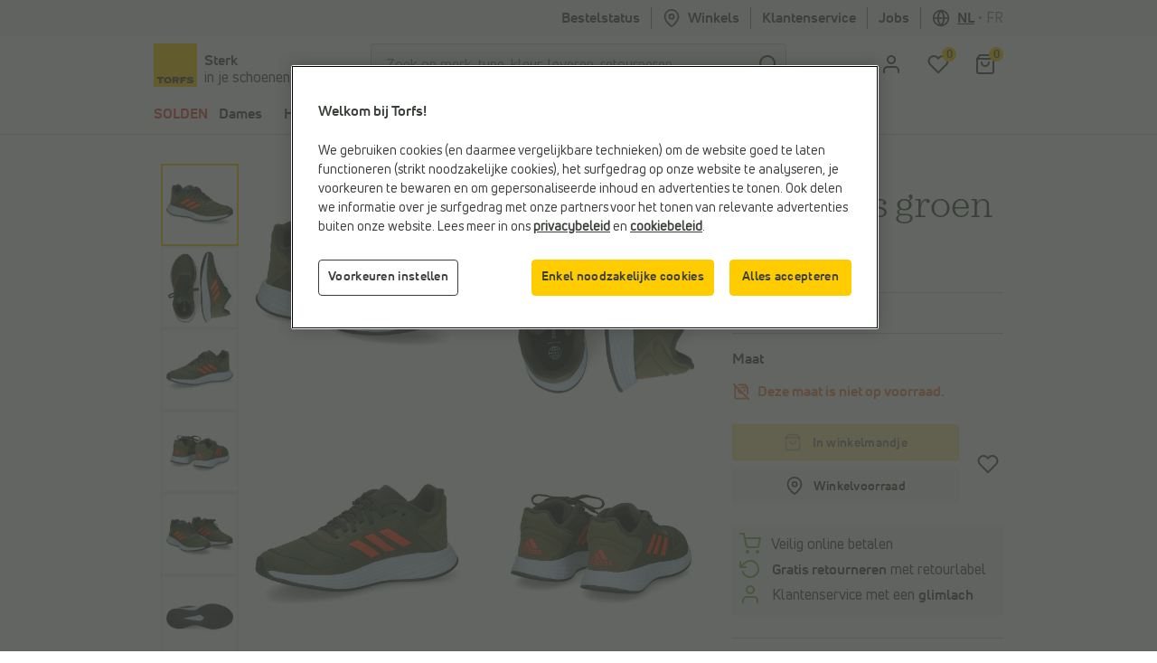

--- FILE ---
content_type: text/html; charset=utf-8
request_url: https://www.google.com/recaptcha/api2/anchor?ar=1&k=6LfgV-MqAAAAABoRdemGH6XMkFLtxHT0pGE1bx7X&co=aHR0cHM6Ly93d3cudG9yZnMuYmU6NDQz&hl=en&v=PoyoqOPhxBO7pBk68S4YbpHZ&size=invisible&badge=inline&anchor-ms=20000&execute-ms=30000&cb=o2f0d03tdczd
body_size: 48407
content:
<!DOCTYPE HTML><html dir="ltr" lang="en"><head><meta http-equiv="Content-Type" content="text/html; charset=UTF-8">
<meta http-equiv="X-UA-Compatible" content="IE=edge">
<title>reCAPTCHA</title>
<style type="text/css">
/* cyrillic-ext */
@font-face {
  font-family: 'Roboto';
  font-style: normal;
  font-weight: 400;
  font-stretch: 100%;
  src: url(//fonts.gstatic.com/s/roboto/v48/KFO7CnqEu92Fr1ME7kSn66aGLdTylUAMa3GUBHMdazTgWw.woff2) format('woff2');
  unicode-range: U+0460-052F, U+1C80-1C8A, U+20B4, U+2DE0-2DFF, U+A640-A69F, U+FE2E-FE2F;
}
/* cyrillic */
@font-face {
  font-family: 'Roboto';
  font-style: normal;
  font-weight: 400;
  font-stretch: 100%;
  src: url(//fonts.gstatic.com/s/roboto/v48/KFO7CnqEu92Fr1ME7kSn66aGLdTylUAMa3iUBHMdazTgWw.woff2) format('woff2');
  unicode-range: U+0301, U+0400-045F, U+0490-0491, U+04B0-04B1, U+2116;
}
/* greek-ext */
@font-face {
  font-family: 'Roboto';
  font-style: normal;
  font-weight: 400;
  font-stretch: 100%;
  src: url(//fonts.gstatic.com/s/roboto/v48/KFO7CnqEu92Fr1ME7kSn66aGLdTylUAMa3CUBHMdazTgWw.woff2) format('woff2');
  unicode-range: U+1F00-1FFF;
}
/* greek */
@font-face {
  font-family: 'Roboto';
  font-style: normal;
  font-weight: 400;
  font-stretch: 100%;
  src: url(//fonts.gstatic.com/s/roboto/v48/KFO7CnqEu92Fr1ME7kSn66aGLdTylUAMa3-UBHMdazTgWw.woff2) format('woff2');
  unicode-range: U+0370-0377, U+037A-037F, U+0384-038A, U+038C, U+038E-03A1, U+03A3-03FF;
}
/* math */
@font-face {
  font-family: 'Roboto';
  font-style: normal;
  font-weight: 400;
  font-stretch: 100%;
  src: url(//fonts.gstatic.com/s/roboto/v48/KFO7CnqEu92Fr1ME7kSn66aGLdTylUAMawCUBHMdazTgWw.woff2) format('woff2');
  unicode-range: U+0302-0303, U+0305, U+0307-0308, U+0310, U+0312, U+0315, U+031A, U+0326-0327, U+032C, U+032F-0330, U+0332-0333, U+0338, U+033A, U+0346, U+034D, U+0391-03A1, U+03A3-03A9, U+03B1-03C9, U+03D1, U+03D5-03D6, U+03F0-03F1, U+03F4-03F5, U+2016-2017, U+2034-2038, U+203C, U+2040, U+2043, U+2047, U+2050, U+2057, U+205F, U+2070-2071, U+2074-208E, U+2090-209C, U+20D0-20DC, U+20E1, U+20E5-20EF, U+2100-2112, U+2114-2115, U+2117-2121, U+2123-214F, U+2190, U+2192, U+2194-21AE, U+21B0-21E5, U+21F1-21F2, U+21F4-2211, U+2213-2214, U+2216-22FF, U+2308-230B, U+2310, U+2319, U+231C-2321, U+2336-237A, U+237C, U+2395, U+239B-23B7, U+23D0, U+23DC-23E1, U+2474-2475, U+25AF, U+25B3, U+25B7, U+25BD, U+25C1, U+25CA, U+25CC, U+25FB, U+266D-266F, U+27C0-27FF, U+2900-2AFF, U+2B0E-2B11, U+2B30-2B4C, U+2BFE, U+3030, U+FF5B, U+FF5D, U+1D400-1D7FF, U+1EE00-1EEFF;
}
/* symbols */
@font-face {
  font-family: 'Roboto';
  font-style: normal;
  font-weight: 400;
  font-stretch: 100%;
  src: url(//fonts.gstatic.com/s/roboto/v48/KFO7CnqEu92Fr1ME7kSn66aGLdTylUAMaxKUBHMdazTgWw.woff2) format('woff2');
  unicode-range: U+0001-000C, U+000E-001F, U+007F-009F, U+20DD-20E0, U+20E2-20E4, U+2150-218F, U+2190, U+2192, U+2194-2199, U+21AF, U+21E6-21F0, U+21F3, U+2218-2219, U+2299, U+22C4-22C6, U+2300-243F, U+2440-244A, U+2460-24FF, U+25A0-27BF, U+2800-28FF, U+2921-2922, U+2981, U+29BF, U+29EB, U+2B00-2BFF, U+4DC0-4DFF, U+FFF9-FFFB, U+10140-1018E, U+10190-1019C, U+101A0, U+101D0-101FD, U+102E0-102FB, U+10E60-10E7E, U+1D2C0-1D2D3, U+1D2E0-1D37F, U+1F000-1F0FF, U+1F100-1F1AD, U+1F1E6-1F1FF, U+1F30D-1F30F, U+1F315, U+1F31C, U+1F31E, U+1F320-1F32C, U+1F336, U+1F378, U+1F37D, U+1F382, U+1F393-1F39F, U+1F3A7-1F3A8, U+1F3AC-1F3AF, U+1F3C2, U+1F3C4-1F3C6, U+1F3CA-1F3CE, U+1F3D4-1F3E0, U+1F3ED, U+1F3F1-1F3F3, U+1F3F5-1F3F7, U+1F408, U+1F415, U+1F41F, U+1F426, U+1F43F, U+1F441-1F442, U+1F444, U+1F446-1F449, U+1F44C-1F44E, U+1F453, U+1F46A, U+1F47D, U+1F4A3, U+1F4B0, U+1F4B3, U+1F4B9, U+1F4BB, U+1F4BF, U+1F4C8-1F4CB, U+1F4D6, U+1F4DA, U+1F4DF, U+1F4E3-1F4E6, U+1F4EA-1F4ED, U+1F4F7, U+1F4F9-1F4FB, U+1F4FD-1F4FE, U+1F503, U+1F507-1F50B, U+1F50D, U+1F512-1F513, U+1F53E-1F54A, U+1F54F-1F5FA, U+1F610, U+1F650-1F67F, U+1F687, U+1F68D, U+1F691, U+1F694, U+1F698, U+1F6AD, U+1F6B2, U+1F6B9-1F6BA, U+1F6BC, U+1F6C6-1F6CF, U+1F6D3-1F6D7, U+1F6E0-1F6EA, U+1F6F0-1F6F3, U+1F6F7-1F6FC, U+1F700-1F7FF, U+1F800-1F80B, U+1F810-1F847, U+1F850-1F859, U+1F860-1F887, U+1F890-1F8AD, U+1F8B0-1F8BB, U+1F8C0-1F8C1, U+1F900-1F90B, U+1F93B, U+1F946, U+1F984, U+1F996, U+1F9E9, U+1FA00-1FA6F, U+1FA70-1FA7C, U+1FA80-1FA89, U+1FA8F-1FAC6, U+1FACE-1FADC, U+1FADF-1FAE9, U+1FAF0-1FAF8, U+1FB00-1FBFF;
}
/* vietnamese */
@font-face {
  font-family: 'Roboto';
  font-style: normal;
  font-weight: 400;
  font-stretch: 100%;
  src: url(//fonts.gstatic.com/s/roboto/v48/KFO7CnqEu92Fr1ME7kSn66aGLdTylUAMa3OUBHMdazTgWw.woff2) format('woff2');
  unicode-range: U+0102-0103, U+0110-0111, U+0128-0129, U+0168-0169, U+01A0-01A1, U+01AF-01B0, U+0300-0301, U+0303-0304, U+0308-0309, U+0323, U+0329, U+1EA0-1EF9, U+20AB;
}
/* latin-ext */
@font-face {
  font-family: 'Roboto';
  font-style: normal;
  font-weight: 400;
  font-stretch: 100%;
  src: url(//fonts.gstatic.com/s/roboto/v48/KFO7CnqEu92Fr1ME7kSn66aGLdTylUAMa3KUBHMdazTgWw.woff2) format('woff2');
  unicode-range: U+0100-02BA, U+02BD-02C5, U+02C7-02CC, U+02CE-02D7, U+02DD-02FF, U+0304, U+0308, U+0329, U+1D00-1DBF, U+1E00-1E9F, U+1EF2-1EFF, U+2020, U+20A0-20AB, U+20AD-20C0, U+2113, U+2C60-2C7F, U+A720-A7FF;
}
/* latin */
@font-face {
  font-family: 'Roboto';
  font-style: normal;
  font-weight: 400;
  font-stretch: 100%;
  src: url(//fonts.gstatic.com/s/roboto/v48/KFO7CnqEu92Fr1ME7kSn66aGLdTylUAMa3yUBHMdazQ.woff2) format('woff2');
  unicode-range: U+0000-00FF, U+0131, U+0152-0153, U+02BB-02BC, U+02C6, U+02DA, U+02DC, U+0304, U+0308, U+0329, U+2000-206F, U+20AC, U+2122, U+2191, U+2193, U+2212, U+2215, U+FEFF, U+FFFD;
}
/* cyrillic-ext */
@font-face {
  font-family: 'Roboto';
  font-style: normal;
  font-weight: 500;
  font-stretch: 100%;
  src: url(//fonts.gstatic.com/s/roboto/v48/KFO7CnqEu92Fr1ME7kSn66aGLdTylUAMa3GUBHMdazTgWw.woff2) format('woff2');
  unicode-range: U+0460-052F, U+1C80-1C8A, U+20B4, U+2DE0-2DFF, U+A640-A69F, U+FE2E-FE2F;
}
/* cyrillic */
@font-face {
  font-family: 'Roboto';
  font-style: normal;
  font-weight: 500;
  font-stretch: 100%;
  src: url(//fonts.gstatic.com/s/roboto/v48/KFO7CnqEu92Fr1ME7kSn66aGLdTylUAMa3iUBHMdazTgWw.woff2) format('woff2');
  unicode-range: U+0301, U+0400-045F, U+0490-0491, U+04B0-04B1, U+2116;
}
/* greek-ext */
@font-face {
  font-family: 'Roboto';
  font-style: normal;
  font-weight: 500;
  font-stretch: 100%;
  src: url(//fonts.gstatic.com/s/roboto/v48/KFO7CnqEu92Fr1ME7kSn66aGLdTylUAMa3CUBHMdazTgWw.woff2) format('woff2');
  unicode-range: U+1F00-1FFF;
}
/* greek */
@font-face {
  font-family: 'Roboto';
  font-style: normal;
  font-weight: 500;
  font-stretch: 100%;
  src: url(//fonts.gstatic.com/s/roboto/v48/KFO7CnqEu92Fr1ME7kSn66aGLdTylUAMa3-UBHMdazTgWw.woff2) format('woff2');
  unicode-range: U+0370-0377, U+037A-037F, U+0384-038A, U+038C, U+038E-03A1, U+03A3-03FF;
}
/* math */
@font-face {
  font-family: 'Roboto';
  font-style: normal;
  font-weight: 500;
  font-stretch: 100%;
  src: url(//fonts.gstatic.com/s/roboto/v48/KFO7CnqEu92Fr1ME7kSn66aGLdTylUAMawCUBHMdazTgWw.woff2) format('woff2');
  unicode-range: U+0302-0303, U+0305, U+0307-0308, U+0310, U+0312, U+0315, U+031A, U+0326-0327, U+032C, U+032F-0330, U+0332-0333, U+0338, U+033A, U+0346, U+034D, U+0391-03A1, U+03A3-03A9, U+03B1-03C9, U+03D1, U+03D5-03D6, U+03F0-03F1, U+03F4-03F5, U+2016-2017, U+2034-2038, U+203C, U+2040, U+2043, U+2047, U+2050, U+2057, U+205F, U+2070-2071, U+2074-208E, U+2090-209C, U+20D0-20DC, U+20E1, U+20E5-20EF, U+2100-2112, U+2114-2115, U+2117-2121, U+2123-214F, U+2190, U+2192, U+2194-21AE, U+21B0-21E5, U+21F1-21F2, U+21F4-2211, U+2213-2214, U+2216-22FF, U+2308-230B, U+2310, U+2319, U+231C-2321, U+2336-237A, U+237C, U+2395, U+239B-23B7, U+23D0, U+23DC-23E1, U+2474-2475, U+25AF, U+25B3, U+25B7, U+25BD, U+25C1, U+25CA, U+25CC, U+25FB, U+266D-266F, U+27C0-27FF, U+2900-2AFF, U+2B0E-2B11, U+2B30-2B4C, U+2BFE, U+3030, U+FF5B, U+FF5D, U+1D400-1D7FF, U+1EE00-1EEFF;
}
/* symbols */
@font-face {
  font-family: 'Roboto';
  font-style: normal;
  font-weight: 500;
  font-stretch: 100%;
  src: url(//fonts.gstatic.com/s/roboto/v48/KFO7CnqEu92Fr1ME7kSn66aGLdTylUAMaxKUBHMdazTgWw.woff2) format('woff2');
  unicode-range: U+0001-000C, U+000E-001F, U+007F-009F, U+20DD-20E0, U+20E2-20E4, U+2150-218F, U+2190, U+2192, U+2194-2199, U+21AF, U+21E6-21F0, U+21F3, U+2218-2219, U+2299, U+22C4-22C6, U+2300-243F, U+2440-244A, U+2460-24FF, U+25A0-27BF, U+2800-28FF, U+2921-2922, U+2981, U+29BF, U+29EB, U+2B00-2BFF, U+4DC0-4DFF, U+FFF9-FFFB, U+10140-1018E, U+10190-1019C, U+101A0, U+101D0-101FD, U+102E0-102FB, U+10E60-10E7E, U+1D2C0-1D2D3, U+1D2E0-1D37F, U+1F000-1F0FF, U+1F100-1F1AD, U+1F1E6-1F1FF, U+1F30D-1F30F, U+1F315, U+1F31C, U+1F31E, U+1F320-1F32C, U+1F336, U+1F378, U+1F37D, U+1F382, U+1F393-1F39F, U+1F3A7-1F3A8, U+1F3AC-1F3AF, U+1F3C2, U+1F3C4-1F3C6, U+1F3CA-1F3CE, U+1F3D4-1F3E0, U+1F3ED, U+1F3F1-1F3F3, U+1F3F5-1F3F7, U+1F408, U+1F415, U+1F41F, U+1F426, U+1F43F, U+1F441-1F442, U+1F444, U+1F446-1F449, U+1F44C-1F44E, U+1F453, U+1F46A, U+1F47D, U+1F4A3, U+1F4B0, U+1F4B3, U+1F4B9, U+1F4BB, U+1F4BF, U+1F4C8-1F4CB, U+1F4D6, U+1F4DA, U+1F4DF, U+1F4E3-1F4E6, U+1F4EA-1F4ED, U+1F4F7, U+1F4F9-1F4FB, U+1F4FD-1F4FE, U+1F503, U+1F507-1F50B, U+1F50D, U+1F512-1F513, U+1F53E-1F54A, U+1F54F-1F5FA, U+1F610, U+1F650-1F67F, U+1F687, U+1F68D, U+1F691, U+1F694, U+1F698, U+1F6AD, U+1F6B2, U+1F6B9-1F6BA, U+1F6BC, U+1F6C6-1F6CF, U+1F6D3-1F6D7, U+1F6E0-1F6EA, U+1F6F0-1F6F3, U+1F6F7-1F6FC, U+1F700-1F7FF, U+1F800-1F80B, U+1F810-1F847, U+1F850-1F859, U+1F860-1F887, U+1F890-1F8AD, U+1F8B0-1F8BB, U+1F8C0-1F8C1, U+1F900-1F90B, U+1F93B, U+1F946, U+1F984, U+1F996, U+1F9E9, U+1FA00-1FA6F, U+1FA70-1FA7C, U+1FA80-1FA89, U+1FA8F-1FAC6, U+1FACE-1FADC, U+1FADF-1FAE9, U+1FAF0-1FAF8, U+1FB00-1FBFF;
}
/* vietnamese */
@font-face {
  font-family: 'Roboto';
  font-style: normal;
  font-weight: 500;
  font-stretch: 100%;
  src: url(//fonts.gstatic.com/s/roboto/v48/KFO7CnqEu92Fr1ME7kSn66aGLdTylUAMa3OUBHMdazTgWw.woff2) format('woff2');
  unicode-range: U+0102-0103, U+0110-0111, U+0128-0129, U+0168-0169, U+01A0-01A1, U+01AF-01B0, U+0300-0301, U+0303-0304, U+0308-0309, U+0323, U+0329, U+1EA0-1EF9, U+20AB;
}
/* latin-ext */
@font-face {
  font-family: 'Roboto';
  font-style: normal;
  font-weight: 500;
  font-stretch: 100%;
  src: url(//fonts.gstatic.com/s/roboto/v48/KFO7CnqEu92Fr1ME7kSn66aGLdTylUAMa3KUBHMdazTgWw.woff2) format('woff2');
  unicode-range: U+0100-02BA, U+02BD-02C5, U+02C7-02CC, U+02CE-02D7, U+02DD-02FF, U+0304, U+0308, U+0329, U+1D00-1DBF, U+1E00-1E9F, U+1EF2-1EFF, U+2020, U+20A0-20AB, U+20AD-20C0, U+2113, U+2C60-2C7F, U+A720-A7FF;
}
/* latin */
@font-face {
  font-family: 'Roboto';
  font-style: normal;
  font-weight: 500;
  font-stretch: 100%;
  src: url(//fonts.gstatic.com/s/roboto/v48/KFO7CnqEu92Fr1ME7kSn66aGLdTylUAMa3yUBHMdazQ.woff2) format('woff2');
  unicode-range: U+0000-00FF, U+0131, U+0152-0153, U+02BB-02BC, U+02C6, U+02DA, U+02DC, U+0304, U+0308, U+0329, U+2000-206F, U+20AC, U+2122, U+2191, U+2193, U+2212, U+2215, U+FEFF, U+FFFD;
}
/* cyrillic-ext */
@font-face {
  font-family: 'Roboto';
  font-style: normal;
  font-weight: 900;
  font-stretch: 100%;
  src: url(//fonts.gstatic.com/s/roboto/v48/KFO7CnqEu92Fr1ME7kSn66aGLdTylUAMa3GUBHMdazTgWw.woff2) format('woff2');
  unicode-range: U+0460-052F, U+1C80-1C8A, U+20B4, U+2DE0-2DFF, U+A640-A69F, U+FE2E-FE2F;
}
/* cyrillic */
@font-face {
  font-family: 'Roboto';
  font-style: normal;
  font-weight: 900;
  font-stretch: 100%;
  src: url(//fonts.gstatic.com/s/roboto/v48/KFO7CnqEu92Fr1ME7kSn66aGLdTylUAMa3iUBHMdazTgWw.woff2) format('woff2');
  unicode-range: U+0301, U+0400-045F, U+0490-0491, U+04B0-04B1, U+2116;
}
/* greek-ext */
@font-face {
  font-family: 'Roboto';
  font-style: normal;
  font-weight: 900;
  font-stretch: 100%;
  src: url(//fonts.gstatic.com/s/roboto/v48/KFO7CnqEu92Fr1ME7kSn66aGLdTylUAMa3CUBHMdazTgWw.woff2) format('woff2');
  unicode-range: U+1F00-1FFF;
}
/* greek */
@font-face {
  font-family: 'Roboto';
  font-style: normal;
  font-weight: 900;
  font-stretch: 100%;
  src: url(//fonts.gstatic.com/s/roboto/v48/KFO7CnqEu92Fr1ME7kSn66aGLdTylUAMa3-UBHMdazTgWw.woff2) format('woff2');
  unicode-range: U+0370-0377, U+037A-037F, U+0384-038A, U+038C, U+038E-03A1, U+03A3-03FF;
}
/* math */
@font-face {
  font-family: 'Roboto';
  font-style: normal;
  font-weight: 900;
  font-stretch: 100%;
  src: url(//fonts.gstatic.com/s/roboto/v48/KFO7CnqEu92Fr1ME7kSn66aGLdTylUAMawCUBHMdazTgWw.woff2) format('woff2');
  unicode-range: U+0302-0303, U+0305, U+0307-0308, U+0310, U+0312, U+0315, U+031A, U+0326-0327, U+032C, U+032F-0330, U+0332-0333, U+0338, U+033A, U+0346, U+034D, U+0391-03A1, U+03A3-03A9, U+03B1-03C9, U+03D1, U+03D5-03D6, U+03F0-03F1, U+03F4-03F5, U+2016-2017, U+2034-2038, U+203C, U+2040, U+2043, U+2047, U+2050, U+2057, U+205F, U+2070-2071, U+2074-208E, U+2090-209C, U+20D0-20DC, U+20E1, U+20E5-20EF, U+2100-2112, U+2114-2115, U+2117-2121, U+2123-214F, U+2190, U+2192, U+2194-21AE, U+21B0-21E5, U+21F1-21F2, U+21F4-2211, U+2213-2214, U+2216-22FF, U+2308-230B, U+2310, U+2319, U+231C-2321, U+2336-237A, U+237C, U+2395, U+239B-23B7, U+23D0, U+23DC-23E1, U+2474-2475, U+25AF, U+25B3, U+25B7, U+25BD, U+25C1, U+25CA, U+25CC, U+25FB, U+266D-266F, U+27C0-27FF, U+2900-2AFF, U+2B0E-2B11, U+2B30-2B4C, U+2BFE, U+3030, U+FF5B, U+FF5D, U+1D400-1D7FF, U+1EE00-1EEFF;
}
/* symbols */
@font-face {
  font-family: 'Roboto';
  font-style: normal;
  font-weight: 900;
  font-stretch: 100%;
  src: url(//fonts.gstatic.com/s/roboto/v48/KFO7CnqEu92Fr1ME7kSn66aGLdTylUAMaxKUBHMdazTgWw.woff2) format('woff2');
  unicode-range: U+0001-000C, U+000E-001F, U+007F-009F, U+20DD-20E0, U+20E2-20E4, U+2150-218F, U+2190, U+2192, U+2194-2199, U+21AF, U+21E6-21F0, U+21F3, U+2218-2219, U+2299, U+22C4-22C6, U+2300-243F, U+2440-244A, U+2460-24FF, U+25A0-27BF, U+2800-28FF, U+2921-2922, U+2981, U+29BF, U+29EB, U+2B00-2BFF, U+4DC0-4DFF, U+FFF9-FFFB, U+10140-1018E, U+10190-1019C, U+101A0, U+101D0-101FD, U+102E0-102FB, U+10E60-10E7E, U+1D2C0-1D2D3, U+1D2E0-1D37F, U+1F000-1F0FF, U+1F100-1F1AD, U+1F1E6-1F1FF, U+1F30D-1F30F, U+1F315, U+1F31C, U+1F31E, U+1F320-1F32C, U+1F336, U+1F378, U+1F37D, U+1F382, U+1F393-1F39F, U+1F3A7-1F3A8, U+1F3AC-1F3AF, U+1F3C2, U+1F3C4-1F3C6, U+1F3CA-1F3CE, U+1F3D4-1F3E0, U+1F3ED, U+1F3F1-1F3F3, U+1F3F5-1F3F7, U+1F408, U+1F415, U+1F41F, U+1F426, U+1F43F, U+1F441-1F442, U+1F444, U+1F446-1F449, U+1F44C-1F44E, U+1F453, U+1F46A, U+1F47D, U+1F4A3, U+1F4B0, U+1F4B3, U+1F4B9, U+1F4BB, U+1F4BF, U+1F4C8-1F4CB, U+1F4D6, U+1F4DA, U+1F4DF, U+1F4E3-1F4E6, U+1F4EA-1F4ED, U+1F4F7, U+1F4F9-1F4FB, U+1F4FD-1F4FE, U+1F503, U+1F507-1F50B, U+1F50D, U+1F512-1F513, U+1F53E-1F54A, U+1F54F-1F5FA, U+1F610, U+1F650-1F67F, U+1F687, U+1F68D, U+1F691, U+1F694, U+1F698, U+1F6AD, U+1F6B2, U+1F6B9-1F6BA, U+1F6BC, U+1F6C6-1F6CF, U+1F6D3-1F6D7, U+1F6E0-1F6EA, U+1F6F0-1F6F3, U+1F6F7-1F6FC, U+1F700-1F7FF, U+1F800-1F80B, U+1F810-1F847, U+1F850-1F859, U+1F860-1F887, U+1F890-1F8AD, U+1F8B0-1F8BB, U+1F8C0-1F8C1, U+1F900-1F90B, U+1F93B, U+1F946, U+1F984, U+1F996, U+1F9E9, U+1FA00-1FA6F, U+1FA70-1FA7C, U+1FA80-1FA89, U+1FA8F-1FAC6, U+1FACE-1FADC, U+1FADF-1FAE9, U+1FAF0-1FAF8, U+1FB00-1FBFF;
}
/* vietnamese */
@font-face {
  font-family: 'Roboto';
  font-style: normal;
  font-weight: 900;
  font-stretch: 100%;
  src: url(//fonts.gstatic.com/s/roboto/v48/KFO7CnqEu92Fr1ME7kSn66aGLdTylUAMa3OUBHMdazTgWw.woff2) format('woff2');
  unicode-range: U+0102-0103, U+0110-0111, U+0128-0129, U+0168-0169, U+01A0-01A1, U+01AF-01B0, U+0300-0301, U+0303-0304, U+0308-0309, U+0323, U+0329, U+1EA0-1EF9, U+20AB;
}
/* latin-ext */
@font-face {
  font-family: 'Roboto';
  font-style: normal;
  font-weight: 900;
  font-stretch: 100%;
  src: url(//fonts.gstatic.com/s/roboto/v48/KFO7CnqEu92Fr1ME7kSn66aGLdTylUAMa3KUBHMdazTgWw.woff2) format('woff2');
  unicode-range: U+0100-02BA, U+02BD-02C5, U+02C7-02CC, U+02CE-02D7, U+02DD-02FF, U+0304, U+0308, U+0329, U+1D00-1DBF, U+1E00-1E9F, U+1EF2-1EFF, U+2020, U+20A0-20AB, U+20AD-20C0, U+2113, U+2C60-2C7F, U+A720-A7FF;
}
/* latin */
@font-face {
  font-family: 'Roboto';
  font-style: normal;
  font-weight: 900;
  font-stretch: 100%;
  src: url(//fonts.gstatic.com/s/roboto/v48/KFO7CnqEu92Fr1ME7kSn66aGLdTylUAMa3yUBHMdazQ.woff2) format('woff2');
  unicode-range: U+0000-00FF, U+0131, U+0152-0153, U+02BB-02BC, U+02C6, U+02DA, U+02DC, U+0304, U+0308, U+0329, U+2000-206F, U+20AC, U+2122, U+2191, U+2193, U+2212, U+2215, U+FEFF, U+FFFD;
}

</style>
<link rel="stylesheet" type="text/css" href="https://www.gstatic.com/recaptcha/releases/PoyoqOPhxBO7pBk68S4YbpHZ/styles__ltr.css">
<script nonce="ejHtVQJybbe-1hvuGT9VNQ" type="text/javascript">window['__recaptcha_api'] = 'https://www.google.com/recaptcha/api2/';</script>
<script type="text/javascript" src="https://www.gstatic.com/recaptcha/releases/PoyoqOPhxBO7pBk68S4YbpHZ/recaptcha__en.js" nonce="ejHtVQJybbe-1hvuGT9VNQ">
      
    </script></head>
<body><div id="rc-anchor-alert" class="rc-anchor-alert"></div>
<input type="hidden" id="recaptcha-token" value="[base64]">
<script type="text/javascript" nonce="ejHtVQJybbe-1hvuGT9VNQ">
      recaptcha.anchor.Main.init("[\x22ainput\x22,[\x22bgdata\x22,\x22\x22,\[base64]/[base64]/[base64]/ZyhXLGgpOnEoW04sMjEsbF0sVywwKSxoKSxmYWxzZSxmYWxzZSl9Y2F0Y2goayl7RygzNTgsVyk/[base64]/[base64]/[base64]/[base64]/[base64]/[base64]/[base64]/bmV3IEJbT10oRFswXSk6dz09Mj9uZXcgQltPXShEWzBdLERbMV0pOnc9PTM/bmV3IEJbT10oRFswXSxEWzFdLERbMl0pOnc9PTQ/[base64]/[base64]/[base64]/[base64]/[base64]\\u003d\x22,\[base64]\\u003d\x22,\[base64]/Dl8O3w64HZsOfw7jCtlPDscO0IsKQdMOawpvDkUfCrcKMXsOdw4HDhhdfw4JvbMOUwrPDtVovwqUCwrjCjnrDhDwEw4jCmHfDkToMDsKgCRPCuXt2O8KZH3kSGMKOKcKOVgfChS/Dl8OTSnhGw7lVwoUHF8KMw7nCtMKNeX/CkMObw6ECw68lwqJoRRrClsO5wr4XwrbDkzvCqQHCv8OvM8KFZT1sVQhNw6TDhAIvw43DusKawprDpwJxN0fCncOTG8KGwrdqRWokZ8KkOsO0ADlvaFzDo8O3UU5gwoJNwos6FcK9w6jDqsOvNMOMw5oCcsOuwrzCrW/[base64]/CvVDCtXbCsMOyLQfCqMK3QU/Du8OELsKTR8KXCsOkwpLDuyXDuMOiwrIEDMKuUcO1B0o0aMO4w5HClcKuw6AXwo/[base64]/w47Cs8OmwqISFTPDgkDDknkyw4B3BMOhwrF6HcKsw68lYcKvB8OQwocww5I3cSHCrMKYfGXDqArCtzXCisK2IcKFwpMYwpvDrDpmFz0Ow4ljwoUuWsKaL1LCt0N9U2fDmcKfwr9LQ8KOZsKJwq5dHsOiwqx0G1g2wrTDrMKvF3fDo8OGwqvDrsKRDxNMwrcwODVKLz/DpCFBUHdLwqzDjhAdelxkVsOtwpXDh8Kxw7fDjlJFOhjDlcKqKsKQMcOWw5XCuWgvw6tHMGvDtWgIwrvDlwsww5jDvxjDosOLYsKUw4Urw7BRwoMSwq1/[base64]/[base64]/Du8KUw4Qyw73DqVPDi8OFGD4+fh8Vw7kdUsKVw7XDvD0Vw4bDuTwycBXDjsOfw4HChsOJwqo7woPDqitZwq7CssOiPcKFwrg/wrXDrAnDocOxFitLGMKjwqY6Y0Ukw6QnEE0YPcOACcOHw47DtcOTJiofLDEaBMKew69RwoZcGA3CkxAWw4/[base64]/wpdXw5fCvRzCviRfw4sHwoLDu8OAwpQAd3TDoMKFdz1jTHFtwoFuJkXDpcOjQcK8BmFXw5NkwpREAMK9bMO+w7LDi8Ktw4HDrhkiWMKxH1PCsl98NyYswo5qYW9WUsKUbF5ETEFzcHh7WwQoSMOuIQUfwo/[base64]/[base64]/[base64]/Cp8ONTntERcOweDo6YhrComxvIwbCsFJ5BMO+wo0bPyo0Y23DpMKfHRV6worDs1DCh8Kpw7IRVkzDjsOXGlLDtSFEU8KaT08nw4DDiW/Dq8Kyw5NSw5YSPsOsRX/CtsKRwrNUQ3vDocOZb03DpMOLQ8KtwrLCkwsrwq3CoEhdw4Y9GcOxHWHCggrDmR/[base64]/DiVPChAHCrURswqgsw6zDpRjChgYBwrM2w7XCkAnDmcObeV/CpHHCssOFwpzDkMKNEUPDoMO8w6UFwr7DmcK4w7/DhBFmHQ8Kw7B2w4EzUBbChkVQw6HDsMOQTGkpPcOEwq3CplkXwrZSDcOswog0ZWnCrlfDhsOWVsKqSk8SCMKXw70ywqLCpltsDnBBCyNgwrbDv3A3w4N3wqlNPGzDnMO+wqnCgggSSMKKMcKYw7YFO3odwpJMAMOcJ8KZSCtULxvCrcKZwr/[base64]/[base64]/DgsOLw6zDpsKkN8OTASrDgcKSRcO6SX3Ct8KLwoxhw4rDl8Opw5nCmE3CjHLDlsKwXQvDoWfDowtQwqTCusOXw4I3wpXCtcKXMMKnwqPDiMKAwptsKcKmw4vCmkDDg3fDsTjChkPDv8OtdcKHwq/DqsO6wovCnMOxw4LDk2nCi8OWDcOzcATCvcO7NcKlw5AEXGRuD8OtRMKnfxFDWRLDhMKWwqHCiMOYwqp/[base64]/CuyHDqinDtcKywpnCpDtdw7oXw7ZawpvDhMOnYAJDQRrDmcKhNCzChMK1w5bDmj0Tw5XDiV/DrcKfwqnChGbCoy8qIHovwrHDhWrCiUlEX8O/wpcHImPDvU0qFcKmw63DrBZnwpHCnsKJbQfCszHDocKAQsKpamnDqcOvJh8na0QFV05RworCrwjDn29dw6zCtAnCgEMhUsK3wo7DoWzDulQMw5nDg8OzeCXCvcOnW8OuflccR2zDuChkwoUbwrTDsQDDrRAFwpTDnsKIPsKsHcK1w7nDq8Kdw7tML8KQN8KpeS/CtgbDnVIsESbCrsK6wrUmdVVjw6bDsVEXfDvDhHgeMMKFX1ZUwoHDky/CoXsaw5J4wq96GyrCksK3HFBbUmYBw6TDmRthwonDu8K4Xj7CosKyw67Dj2vDsnjCt8KowrHChMKMw6kYccOdwrLCq17Cm3fDrGbCsww8wpJnw4LDsxnDqT4LGsOEQ8Kewr1uw5w3EiDCmEtlwo1wHcK/FCtuw7tjwoFNwpUlw5TCmcO6woHDg8OXwqM+w71Nw47CicKDbD7DssO7EMOrwrlnU8KMSCc4w7wew6TCqcK/DS4/wrE3w7XCik8Ow5xuAgt3O8KPQifCvMOmw6TDiDnCmFsYXWIKHcKmTsK8wpHCuiZERHvCtcOpPcOiWwRJGgt/w5PCvU8rM1kHwoTDh8ODw5gRwojDhmNab1gKw7/DlXsHwqXDlMKVwo8fw41/c2fCjsOjKMKVw7Use8KkwoMPMnLDisOWIsOGV8KxIBzDmW/DnRzDgTvDp8K9FMKlcMOUDgHCpifDgFTCksObwq/Dt8OAw5sgR8Oww4B6NhjDt2HCmWTCr2DDqhMvTlvDjcKQw7bDosKIwobChm91YF7CpXFSecK2w5rChcKNwobDvxzClVJbXUUIM2pIXVDDmEnCusKewpDCpsKfDcOywpTCvcOfXUnCiG7CmC/[base64]/RSLDoRo8a3zCl8OKKMO4w67CgcOlAMOpwpcWw6A5w6fDlQpCcCLCvUzCq3hpTcO/a8KnTMOIYcO0ccO9wr11w7bCiA3CvsOfGcKWwoXCsmvDkMOzw5MVZUcOw4YTw57CmQTDsCzDmzYHEcOhGMOaw65BBsOlw5Q+UlTDlSltwqvDgDjDlGlYZg3DmsO3AMO9McOXw4oDw4MhfsOcK0xJwo7DhMO4w5fCrsKhPUZ5GMO/f8OPw73DlcOSeMKeMcOXw59eHsKxMcO2ZMO/Y8OITMOAw5/CqyFowrhkYMK+aW4jPMKewqDDtijCsmlNw4fCkl/[base64]/DilzDgz/DocKkwrvCs8OhworCh8Ocw5PCpsKlRnAUE8KPw5Z2wqYnSzXDln/[base64]/TsOBT8ORWnbDhcKOwoQtw6hZwo87acK2w4gkw6PCrcKGUMKBGlnCsMKSw4nDncK9T8O6BMOww7I+wrA1Rk4cwqvDq8Oyw4PCq2jCmsOJw4RUw7/CrHDCnBBdG8OrwpLCizd/EzDCuQdzRcKFOMKmWsK/OVDCpzZQwqvCi8OEOHDCqVExW8OPKsKewq8GEn7DvghSwo7CjSxSwrfDpToifsKmYcOJGGHCl8O2wrXDqD7DqVYEGsO+w7/CgsOqSRzCmsKSPcO1wrM6X3LChnMKw6DDtHEHw6pEw7ZTwq3Cr8Okwq/CnTBjwojDjw5UE8KdflAxdcObXmh6wr0ewqgaNC/DmHXCoMOCw7lfw5fDvMOdwpNYw4U1w5R9wqHCkcO0N8O7FUdDTBHDkcKBwpkTwo3DqsKPwoI+Wz9KWkUmw6MTWcOEw6wIJMKeLgsDwp/CusOMwofDuQtRwrwSwoDCqRXDq3lDAMKjw6XDiMKCwppJHDvDuSnDmMOFwrpvwqM6w7IywoIcwoghUlHCuHd5KTguEsKZRV3DvMK3JQ/Cj0YQNF5vw5wKwqDDpyhDwpw7A3nClxhqwq/DoRJmw7bDsX7CnAgCfcK0w7vDuCVswrHDvFMawosfOsKTFMK7bcKDW8KbLcKJPklZw5VIw43CkSkkHD45wrbCkMKcMylzwpzDvEwhwq8tw5fCsn3CoT/ChBjDm8O1aMKqw78iwq4Kw64+A8KrwqrDvnkYasORXl3DlWzDosORcRLDvGIcQFBmHsKSKjVYwoUEwr/CtVFvw4jCosK7w47CunQODMO7wrrDrMO/wo8dwp49BkYwTX3DtwzDnyjCuGfCosK2QsK6wonDonHCsERTwo49LcK6amHCjsK/wqHCtsKDdcOAfiR2w6ojwop8wr5Mw4QeEsKlMz8qaQF4ZMOzKFjCj8Kjw5dDwqTDrwVlw54uwrQNwoQMTWJYCUo2NMOmYibClkzDjsKfdXVvwq3DucOnw6E0wrHDnmUHVwUZw5jCjMKHKsOMbcKvw4Y/EBLCmiDDhUx3wrYpKMOXw7fCrcKsDcKebELDpcOoccOVHMKXJF/CksOOw7bDuhnDjxIjwqYoYcKTwqJPw7fCj8OPPBvCnMOkw4dSaiJxwrIySD8Twp5lM8KEwqPDi8O/OEg9Fl3DocK+w7rCl3XCu8OGCcK0ClnCr8KCEU/Cpjh1OjdNQsK3wrTDjcKJwpvDphYUF8O0eXrCqzIrwrVPw6bCt8KULFJqG8KWYMKqKRbDpgPCvcO2OXNtZFkQwrfDrETDklrDtRDDnMOfPMKtBcKqwr/CjcOWPgpGwp3DiMORPWdGwrrDncK/w4jDpMKxfcOgFwdmw48owoEDwqfDocOfwowjD1XCqsKsw6QlfXZmw4J7M8KvOzvCrk8CYixTwrJKS8OAG8KZw7cGw4Z9C8KKWDZQwrNnwpbDjcKxQ1hew4/CnsKgw77DucOUG0bDtHg/w7rDuzUgV8OWPVJIbGTDjCrCqgdrw7IJJURLwox2bMOlUzwgw7LCozDCqcO1wpo1w5bDgMKOw6HCqhExaMKNwqbCl8O5ecKaTC7CtTrDkW/DgsOifMKIw589wrLCsQRLw6o2woHCuX9Gw7nDqULCrcOhwoXDt8OsC8O6Hj17wqLDrWcBNsKYw4oMw7RRwp8IEyVySsKXw7QKDwd4woltwpXCgC0DVsOHUysmAnfCrWHDqhFJwplEwpXDhcOWEsObUVVEKcO+Y8K+w6Uww7dEQT/DlgQlOcKFZUjCvBrDmMOBwo0sE8KTSMOEwoVMw4xVw4LDvWZFw4x6wrYoRsK5Gl8qw5LDjcK+Ig7Dg8OQw5ppwpRXwoIfel7DlmvDu1LDiQZ+cwR1a8K2KcKRw6IXLhnCjMKqw6/CtsKqTlXDkzzCgsOgCMOaEQ7Cg8Kkw4gGw7sJw7HDmm5WwqTCkg7CjcKLwqkxKUZrwqkmwrjDvcKSTAbDs27Ch8KTV8OScVZvwqnDoh3CmTQncsO6w7pKfsOGJ3BEw55PW8OKYsOofcOFFhFnwqAew7bDrMKnwrfCnsOmw7Ffw5jDt8K4EsKMfMOZBybCj3/DlD7Cn3ZzwpvCksKOw4EZwq/CicKvBsO1woJDw63Cq8Kkw5PDvsKKwpHDpVfDjjnDn39CCsK3JMOhXgN6wrBUwptBwqHDuMOZAT3Du1d7NsOVGQ/DugUOBcKbwpzCgMOhw4PCq8OcDh3DtMK/w5Ijw6vDkETDiQwKwrPCkl8Hwq3CnsOJe8KIwrLDv8K0DjgcwqDCnx4ZG8KDwpgmX8Osw6syY3V/CMODfsKYakjCpzZ7w5d/[base64]/Cj1ABwo3CpcObwpbDpwsMIcKqwrw0IgdPI8KFw4nCiMKgwpJAERRTw4obw4DChgLCgTxDccO2w4jCignCj8KdVsO1esOowohNwqpCMD4dw5bCg3vCq8KBO8OUw64gw4JaF8OpwpN/wqPDtyVcLx5cfjV1w4FGIcOtwo1WwqrDqMKrw4lKw7/[base64]/V8Ktw5XDr3JmIMOiYsKVSHrDiwZqwohlw57DoX4VajhTw5DCl2A+wqxbJ8OZK8OKXyYDHwNnwoHCin13wpPCsEfCr1jDjcKpUmzCj1FeLcOQw5J+wpQgBcOmVWk6VMOpS8Kmw79dw7EePAZpbsOhw7nCr8OTOMK/Fm3CqsKhA8KVworDjsObw70Kw7rDoMOSwqJAImk7wr/DssOJTTbDl8O7W8OLwp06XMONfQlWJRzDh8KzEcKowpPCkMOZSnrDkj/CkVjDtGFiEcKTEcOnwr/[base64]/[base64]/[base64]/DjX/DukIqwqPCisKgOsOCa8OVCMO9acOKd8KGesOLfikHdsK6Pw1qSVU1wow5M8ODw6zDpMORwpTCnhfDgSrDr8OORcKaeSg3woEgSG9WN8OVwqAlFcK/w5zCjcOTbUIlBcONwq/Cg28swqfCmgnDpDU4w78zHSoxw4XDs1JBY3vCrDNsw57DsSrCjiZXw7x1N8Ovw6zDjSTDoMK2w6IzwrTClmhIwqtpRsOlVMKWR8OBcmvDjUFyNVJ8PcKEH2wWw53CnxvDssKQw7TCjsK0bzEWw5NBw4FZSX8LwrLDixjCt8OtHHPCsz/Cr2XClsK7M28mM1QDwpHClcO1GMOmw4LCkMOacsKbYcOmGBrCm8OsY2jCrcOiZg9Bw5lEbD4cwp1jwqI8esO/wrsYw6fCvsO0wqZmCG/CgAtlOW/CpXnDhsKiwpHDhcKXHcK9w6nDjVUQw4USSMKqw7FcQSfCpsKxUMKEwo0BwowHfnIhKMKkw6LDgcOaN8KEJMOPw7HCrRQzw7fCv8K7JsKYHxfDkWVSwrbDusKKw7DDsMK/w71MOsOiwoYxJMKwGXI3wo3DiC0FbFZ5OBHCgmjDnxtnIWHDrcOfw7lyLcK+Jjphw7dGZMK6wpdEw5PCpRc4eMKtw4QnX8Kmw6AraWBzwoJJw58/wrbDkcO7w4TDnX8jw5E7wpPCngtvTcOOwoRMXcK1D1vChS/DiGoHfMOZdXzCmAQzNsKfH8Kuw4/CgyHDoGwnwr88wpdTwrI0w5zDjsOzw4DDlcK5eyjDmiB1eGdWVAM4wo8FwqESwpIcw79vA0TCnjXCmsK2wqckw7k4w6fDgFhaw6LCuiPCgcK6w6zCv1jDhUrCtMOlMT9JIcOnw5N/wrjCl8OVwr0Uw6lTw6UuasOvwpjCscKgL33DisOLwr87w6LDvTAcw6jDs8KWJB4fQhHCsBFmTMO9dU3DksKPwqjCngDCicOww6HCmcK6wr5NdMKsS8KpAMOLworDq19OwrBAwqTCj0EHCcKiQ8KVZA7CknA1HsKjwo/DqMO2LC0iZ2XCiEfChlbChn9+F8O/[base64]/ChmXChMOMw7LDhcKTwrwrHSXCuBsVAQ7CusO0GTvCrFfChMOXwqDCsFY2KTZyw5DDgnrCmEtSMkljw5zDmz9aemRNLcKFUsOtBzjDkcKfTsOuw648O0thwrTCgMOqL8KiJiMHAcOHwrbCkBTCtg4awrbDhcO6wqzCgMOcw5zClcKJwqIMw5/CuMOfDcKywo/CsSMvwrApcXfCrMKyw5nDj8KZDsOqfFfDk8OWejfDgVrDg8Kzw65sD8K0woHDvmTCmcOVUSIAHMOLasKqwrXDk8KfwpMuwpjDglgiwpvDpMK1w4hnNMKVDsOsYQnCjcOnBMOnwqo6ARwUGsK+woFOwrxvW8KsEMKrwrLChiHChMOwPcOkdC7CssK/YMOja8OIw4INwqLCrMOFBCUmZMKZbyVTw5w9w7NWW3QmZsOyRUNuXMOQNiHDpSzCjsKnw65vw57CnsKDw4XCj8K8eS53wqlDN8K2DibChcKKwrlvZFRNwq/CgxDCqgMxKcOKwpNQwrhIWMKEc8O/wp7ChH83bQdtUG/[base64]/CgcKqw65Ww5rDmMKAUV/[base64]/[base64]/Coh0Two7DrHZ3wr/Chhlqw6XDrkRgeFEreMKqw5EOBsKsDcOzZsOEIcOAVXMHwptkTj3DjMO8wojDpTzCuRY6wqBDL8ObfsKQwozDlHVDQMOCw7rDrw9Kw6XDlMOwwp5UwpDDlsKpCzXDiMKRbWVmw57Cl8KXw5gdwokvw5/[base64]/wqnCn8OhaEvDtBLCtsO0CXXChsOWwoxkLsO7w54cw4IEAA8hVMOOKFvCpMK7w4BLw5fCqsKqw70RHiDDtlnDuThxw7UlwoA4OhgHw4dKdG/[base64]/DnRc7wo7DuHPCgWrDr3dVwoUPwr3CsHxzA0kSK8OyPHclTMO2woQtwpw/w4wswo8LdxzDmRx2FcKYVcKMw6nCrMOSwp/[base64]/X2fDmiAPw5TCowbDnltbw5ksw4XDjGBQVMOKfMOqwpApwotLwos2wp7CiMK9wo7DgmbDhsOOQRPDkcKWFcKsNUrDrgofwpYBJcKGw6PCncOtw7puwoJLwog6TS3DimXCpAkuw6rDgsOKN8ObJ1gDw4otwqTCpMKYwqzCgMKOw47CtsKcwqNYw6wSDjEpwpQgT8Oiw4/DkSxWKVYibMOAwp7Dq8O2H2HDkm3DhgJ6GsKlw6HDsMOawo3DpWcLwprCtMOgdsO7wqM1GyHCuMOeTikZw5PDqDPDmRZUwot5KXJYbEXDhH/CicKIAgzDnMK9woYUfcOowqjDm8OZw77CgcOiwobCtWPDhEfDh8OAL33CkcOGDxvDoMOKwojCkk/Dv8KWJgPCvMKwS8K6wpLDkzjDhD8Ew4YhND3ChcKaHsO9bcKqccKiVsO6wo1zQlzDs1zDiMKxOcKTw6rDvwvClmcCw5/[base64]/CqHFNw5nDu8KCPsOsKRPCoCbCiyh0wqBQw5YmT8O5fnpRwozDh8OWwoPDg8OiwoDDv8OrO8KiQMKuwonCt8Obwq/DtcKHNMO9wrAIwo1CY8ORw5DCocOIw6/DicKtw6DCqSFrwprCm0NtMXXCsT/[base64]/CgMOpIG8zwoEZwrDCrcKzw50/Qk0rUMOSLTTCmMKnfg3Dk8O6b8OhWgzDhRcmH8KlwqvCpHPDu8OMejovwok7wqEmwpRJHkUXwqNdw4TDqksFDcOxUMOIwo4aTRoyK37DnUAdwpXDkFvDrMK3dW/[base64]/DqcO8w5MKwqbDkmBkCUYQMMOdwrhJfcKCw7I+VnnCnMKDTk3DrcOiw6NKw5nDvcKSw7pOTTgmw4/CkmhAw4dGVj8lw6DCpsKJw6fDgcK3wqgvwrLCgysDwpLCksKJMsONw5NldcOjJBHCqVTDpMKqw4bCjCRbecObw6oRHl4RckvCsMOvYUnDs8KDwqlVw7kVXmvDpEcfwpnDlcK+w7LCrcKFw7tBRlkYIl8HXRzCpMOQZF5ww77CtS/Co0EQwqMewqU6wqPDssOSwpUuw7nCt8KEwqvDhjrClSTDghpkwoVEGUPClsOOw4bCrMK8w5rCr8O/dcOnU8Obw5LDu2jCtcKMwpFgw7zCgz1xwo3DpsKgMxsawoTCignDtR3Cu8OtwqPCh0Y6wqVcwpbDmMOMYcK2ScObXmJfeBE/[base64]/DmMOaw5I8YsOETMKzwpk5Ty/DiMKsw53DgSPCj8KXw7HCpG/[base64]/ChcOhFsOROMOucHRoCsKHVCVXCiDCvU1Rw5dZLS06F8OKw6PDjWrDgnDDlsK+AMOmPcOnwp/ClMKbwq7CqA8uw65Yw5EyUXQ0wrjCusK9ZnhuCcOfw5sEAsKLwrzDsjXDkMKjSMK+TMKBDcKmW8KiwoF6wqQXwpIawr8lwqJJRj7DhA/Cu3NFw7d9w5EdKjLCmsKzwrzDvsO8FjbDkQTDlMKiwrjCnwBww5nDosKSNMKVdsO+wrPDoGxIwo/CuQjDr8Ovw4DCkMKkKsOmPQczw5HCv3xwwqhTwqgYD0kbeWXDv8ODwpJjcSV9w4HCrlXDrBLDj002EUtGOCMPwo9PwpPCtMOIwprCvMK0Y8Kkw6AbwqVewpIcwqzDh8OYwpnDocKZEsOLOz9kUzNMWcOnwp1Yw6YtwpY/wq3CgyQmX11LN8KkAcKqcW/CgsOWIXt7wpTCtMOwwq3ChDDDumnCnMONwqzCu8KBwpMHwpLDiMOIw6LCsAQ2NcKewq7CrMK6w5IxRMOWw53CmcOGwo0jDMOBQiPCrmIBwqPCvcKCG0vDvSVbw6JrJgVBdkXClcOZQnIGw7htwoBidWNbO3tpw53DpsKCw6J3wqo3cVs7X8O/JAZXLcOxwprCj8K4QMOAccOow5LCjMKqI8KbA8Kgw5Uwwqs+wpnCn8KQw6onwol3w5/Dm8K/HMKCRcOBQjfDjMONw5MJD33CgsOeGH/DizjDpWDChXUUVxfCjwrDiWELeW1zRMKfWsOvw50rP2PDuhYcBsK8dyF/wqUCw4rCrsKoKsKNwo/CrMKAw7V3w6VFM8OCKWfCr8OnQcOgw6nDihfCjMOjwoAyHcKsDxXCkcOyBm0jT8OGw5TDnyLDnMObHkZ4wpnDuVvClMO7wqbDqcOXWw3DlcKPwqbCo03Clncuw4PDkcKDwooywo4Uwp/ChsKNwrzDr1XDtMK4wpzDjVB7wq97w5Uyw4HDnMKta8Kzw7YOAMO8UcKYUjDDhsK4wqgLw5/CpT/CghIWWg3CnDUIwobDkjEXdiXCsSnCv8OQWsKSwoBIfR3DgMO3FWklw7XCvsO0w5/[base64]/MMOnPER9KsOxwoTCgsKRw5BYw6LDhcK6ARbDs3VQfCslWsOOw5hMw5/DqHjDt8OVK8OHYcO5X3t/woRMTiJ0R3RVwpoYw6/[base64]/[base64]/Ck8KLwo7CqFDDvzdzVcKqwr/[base64]/[base64]/[base64]/IMO3w7PCu8Oxw5h+cU46F3MySjIGw5nDiMOcwqzDvmsKdAgfwoLCtgx3ScK/[base64]/w6BSJCfCojlOwobCoMKeCcO2w6Jtwpd8esO/JVUrw5LCrTHDvsObw50gV0Ezd0vCplvCvywUwqvDoB3CicOSTljCn8ONdGTCgcKbVVpPw7vDs8ObwrfDkcO1IUkOEMKIw5l3axMhwrEdPcOIKcKYwr0pYcK1IUIhfMOqZ8OJw4fClMKAw4UAb8K4HjvCtsKrDSjCpMKQwp/CjFbDv8OlKwwEDMOuw7vDulYpw4/CqsOGd8Omw5wDSMKvUl/DvcKswr/[base64]/DscOlYcKyElDDjsK6w6vCkn4FwoEHVsOrwqNow7kGKMKMdsKlwrdBAUU8FMOnwp1bf8KUw7XCjsO8NsOgAMKKwrjDq3UQOlERwp5uD33ChgDCoXV+w4nConJ+V8O1w6bDvcOPwpJRw5HCj2N0MsKpDMKtwoRiwq/Dt8O3wr3DoMKaw6TChsOsajDCu1hIf8KyM2tQRMO6K8K2wpvDpMOsTAnCuC3DggHCmjN4wotTw5cGLcOVwpXDkGoHenZkw40QEgptwrDCqnhHw7EXw5tYwp5aLsOdenYZw4jDmm3CmcKJwofChcO0w5BUPQLDtV8Fw6fDpsOFwp13wqw4wqTDhGvDmW/Ci8OQS8KBwpVOaBxVIsOHRMKSYChkYFVgVcO0FcO/[base64]/[base64]/wrfDhMOweAUNB8KMP1TClRHCocOSb8OoI0HDoUrCg8KxcMKswq9Fwq7CsMKLNmDCrMO3dkpzwrpKbBPDn3TDsiXDsFHDoGlGw6MMw4hJw684w4dow5bCscO3VMKnd8KGwp3Ct8OtwqFZX8OgEC/ChsKEw5TCl8KJwqgSODTCr0LDqcOqcDhcw4rDpMKWSg3Ct1LDqgR6w4TCo8KxQxdVU149wps7w4fCpCIEw7lbd8OEw5Qdw4o5w6XCnCBuw4JBwoPDinVLNMOnCcOEBk7Dp0l1dsOdwphXwp7CpDdxwrh2wpw1VMKVw7xIwpXDm8Kmwr4kY0rCtUvCh8OuZ0bCkMOSA0/Cs8KEwr4kVW5+DiRhwqg3OsKlQ1REClwhFsOrMsK7w40XcCnDrGoEw5ECwpNbw4zCum7Cp8O8AVowNMKMFF92DUbDpU5mJcKOw6MtY8KuM1rCiDceGAHDkcOzw4/DgcKWw4vDtmnDlsK1O0LCmcOzw47DrMKMw4RiDFcqwrRHPsKXwoxjw7YVLsKlMizDi8K/w5XDjMOnw5HDkQdew6Ijb8O0w7TCvAnDlcO2TsOywoUHwp58w6lzw5FGWUjCj1Arw5twXMOMw40jJ8KgasKYbB8cwoPDhirCmg7CmlLCiT/[base64]/AMOeOU/[base64]/Dm8K6w7HDosOjw7lbIMOcVntJVcOJaQtCbhxhw5LDoQ5LwpVjwpxjw5/Dgx9pwpvCrzEuw4duwoF+U3zDjMK2w6pLw7tLOSJBw604w4jCgsKmCQ9IDUzCkV7CjMKUw6bDiikXw7Iaw5nDjAbDnsKPw7LCpH9vw7RHw4Aaa8KswoDDmiHDmmYfd2R8wp/CpCnDnC7DhgJ2wqjCkTPCu0ctw5ECw7TDvTDCpMK1U8KjwpvDkMKuw4JWDntdw7Nqc8KdwrTCu2PCl8Kiw6wawpnDm8Kyw5HCiSVDwoXDsh4aO8OtHBdnwozDicOlwrfDljdaWsO9JcONw5tuUMOFOEVKwo0qWsOAw4dhw60fw7vCimE/w6vDhMKHw5DCmsOnckArOsOZBBbCrW7DmxxIwqnCvcKwwrDDlT/[base64]/V3fCgHgqwo9yD8KcOcOIwo5+woMfw4DDucOFEsO3wqc3wpDCl8OewrAYw6nCrXbDusOFA0JswoPCq1AWCcKzfcOEw5zCqcOjw5vDh2fCpMKGflg5woDDlFTCuG/DklbDrsKHwrc3worCl8OLwrJTIBRlA8K5aGkQwpHDrxQvY0F/[base64]/Cr8Oaw5c1Ul3DsBDDnMOiKmTDj8K1Ez5eXsKzLDQ8wqzDlsOwWWcEw7IsVQIyw48rGSLCjMKKwqMqEMOGw5XCqcKLU1XCoMKmwrDCsRXDqMKkw4Udw7xLA1HCksKsOsOZXDPCqcKKEH/CjMOQwptqTxs4w7YVT0p3VMOUwopXwr/CmcOTw5BlVTPCoWJewo9Mw7Qlw44aw7sUw4nCpcO+w6gCYsKECi7Dm8KHw7ptwofCnl/DgsOiw5kJPG0Sw7DDm8K2w616Cyp1w7HCpFHChcOZLcKsw7XCtgR9wrNFw681wq/DrcKMwqZEZUjClxfDpiHDhsKsVMK6w5gJw7/DtsKIFAXCsz7Ci3HCqAHCnsOkZsK6bMKadErCvMO5w4rCnMOcX8Krw6DDosOkUcKWQMKYKMOUwoF7c8OfEMOGw4/CicKXwpQ3wrdZwocrw4IDw5zDs8KCw7DCpcKSXS8EYRpQTEd0woksw7nDrMOxw5vCi1rCi8OdUDV/wroTLg0Lw4pUVGrDqy7CowMqwpJcw5cSwoN4w6M6wrvDnStnbcOvw4DDuSFHwonCtmjDn8KxdMKhw7PDosKswq3DnMOnw7/[base64]/cMKtw6PDtmd+T3oXVjZYcFN3w6JZCijDp3LDqsO6w7XDnllDdRjDjEQ7BnvDiMOHwqwLWsOSSHoUw6BWcWt3w4bDl8OFw4HCpgISwrJzUjtFwqF7w4/CpGJRwosUCsKiwp7CscO6w6Ehw5J4L8OZw7TCp8KgOsOMw5nDllfDvyTDhcOswoDDgTMSPxVKwofDjAvDsMKEAQ/CgShqw57Dki7CmgMuw5t/wrrDlMOQwqJOwr3DsxfDnsORw74PMRdswq4QeMOMwq/DnDnCmlPCjB/CrMOAw6p1wpTDh8KPwrDCrjQ8T8OnwrjDocKKwroLKH7DjsOhw6EWXMKpw6jCu8Olw7vDg8KEw7LDjzzDmcKPwqpJw5Biw7Q2JsO7d8KKwohuLMOIw4jCtMOhw484VgETUBrDuWXDvlPDkGfCk1AGb8KlbcOcH8K1Z2l/[base64]/QcKlLMOwDsOPw7vCosOhw7BRwqJqw7nDizEow40gwoHCkS5/[base64]/CvsOycgfCjRMSw4HDpcKDw6/CsW7DjWHCi8KXw4c4w4/DrFRtRsODwqg5w5TCuwLDijzDpsOww67Cox3DiMK6wpXDhTbClMOvwp/CusOXwo3Dn3J3bcOHw6AHw53CmMOFWWfCjsOdVFjDnh3DmTogwo7CsQfDlH7CrMKgOmzCpMK/w7FbZMOWNVUyGAbDvwwuw6Z+VwDDm0zCu8OKw7Nxw4FLw69nQ8OtwopBb8KUwqB8KT43wqHDgMK5CcOMdiERwqREfMK4wrxQLhBfw7nDh8Odw5kpbWzCpcOZBcO9w4LCgcKTw5zDqSDCpMKWIT3DknHChGrDjRFfBMKIw4bCgh7CsSAZa0jDkiIqw6/Dj8O8OH8Tw4YKwpkYwqfDicOvw5s/w6Yyw7zDgMKLCcOSYcKqYcK5wrnCo8Kww6U8XcOoVmFvw7fCtMKBcEBIK2FpRRR7w7bCoEM2NikvYkTDtx3DvA3ClXcxworDjSYXwozCpT7CncOMw5QcawMTIsKgO2nDgcKpwq8rZFHClFwBwp/DqMKnBsKuIirDvFI3w5dAw5UQBsOADcOsw4nCqsKWwqMtFwxwUHjCkSrDjxbDusO/w5wnSsK5wr/[base64]/DgQNXw6sdwpo2bCLDlcK+NcOwZ8OpasKOIMOrDl0jSBBWECjDoMO+wo3CgF9Nw6M9wovDtsKCasKBwonDsC0HwrUjc3nDv37DnSBpwq95Fw/[base64]/cwNbZkPDt8O6ZwjCuRbDuzNrWjRwwq/CpV7Dhihxw7HDhVsUwo4fw7kcWsOow5BFMVXDj8Kvw4hSJxoWHMO2w5XDtEkXFAPDkDbCjsOlwrhpw5zDtjfDh8OjHcOIwqXCtsOlw7kew6Fjw7jDnMOowohkwp10woXChMOHBsOmW8KxblIIbcOJw67CtcOMFsKsw4zCq3rDrcOKEV/DoMKnETsiw6ZfQsKrGcOJO8OfZcKMwobDh31Yw7RrwrsjwpEYwpjDmMOXwr/[base64]/w6HCjMKRRxzDh8OAw5XCvFZfwrwKw6/CmSrCjcKPEcKfwoLDkcKjw5vCi3fDvcOtwqMrO2bDl8KNwrPCji0Vw7RvIjvDrnp1dsOgw6HDl3lcwrxle3HDksKLSE9iRmsAw5DCmsOvekDDuHFmwr0mwqTCiMODRsORH8KZw6B0w6xON8KhwoLCssKmaTHCgkvDo0EowrXCvj1UDsOmUyNOJVdAwp/Co8KlDEJpdw/CgsK6wohZw7TCgcO4f8OMG8KTw4rCixkdO0LDpTkVwr8Tw7nDk8Omay9xwqrDgHBvw6HCtsO/GcOzVcKjeAN9w5zDphjCqnHChVFxX8K0w4BwU3cXw5t0QDXCrC8/bcOLwobCtwctw6fDhzzDgcOtw63DnyvDn8KUPcKtw5vDuSzDksO4wrnCvnvCnwRwwpAHwpk0InfChMO8w6nDmMObCcO/ARLCnMKSRR01w5cqS2jDmlrCkwo2GsODNELDknrDoMKRw4zCocOEVUYsw6/[base64]/N8O/JMKULnMvKAXCgMOrMcKUw4jDucKtw4nDqn0Swq/CumcNFF/CrmvDuHzCtMOVeE/[base64]/[base64]/CpgkiwpRDYjMDbGQWw6Qrwqs0wolIaMO2GsOmw4bDsmZmKcOSw6XDlsO4OQFmw4PCv1bDiUrDsEHCqsKQfFRYBsOUGsOhw4kcw7rCg0nDl8Ouw7TCk8KMw5UCIDd0V8OJBSjCscO7dT0Ww7oYw7DDjsOYw6bDpsO8wp/Coi54w6HCpMK2wq9dwrjCnh13wqbCusKsw49Jw4gxDsKVP8Obw6/DlEt1QyBawovDnMKgwp/Cj1PDvk/DgCrCrnPCpBfDgXU3wrgXBjjCqsKFwp3CicKjwplBHD3Cj8OHwo/DukMMesKNw57CnQhewr0pXV4sw4QKLmjDolMKw6wqAmtlwqXCtX89wrprDcKtaTjDqH3Dm8O9w4PDlMOFW8Kywo56wpXDucKKwpFaL8O1w7rCoMKzB8KWWRXDlsKMKx/DhAxPasKRwr/CucKcTcKpQcKNwpDDh2/DvA/[base64]/DnFhEw6dMfz3DggkYwo3DlcK5ZjtuwrNdwpElwqMMw49tN8OYdsKWwo8hwoBRHGDCmiA7J8Oaw7fClWsWwoYrwpzDkcO/XcK+EMOvD28GwoUYw5DCp8OxVsK1D0dMd8OvMjXDu03DnW3DhsKDccO8w60VPcOww7vCr1wQw6HDvA\\u003d\\u003d\x22],null,[\x22conf\x22,null,\x226LfgV-MqAAAAABoRdemGH6XMkFLtxHT0pGE1bx7X\x22,0,null,null,null,1,[21,125,63,73,95,87,41,43,42,83,102,105,109,121],[1017145,391],0,null,null,null,null,0,null,0,null,700,1,null,0,\[base64]/76lBhnEnQkZiJDzAxnryhAZzPMRGQ\\u003d\\u003d\x22,0,0,null,null,1,null,0,0,null,null,null,0],\x22https://www.torfs.be:443\x22,null,[3,1,3],null,null,null,1,3600,[\x22https://www.google.com/intl/en/policies/privacy/\x22,\x22https://www.google.com/intl/en/policies/terms/\x22],\x22RR+rvlQcl0i8LWBtMRYwO7aU8EUgLrwG5UW/NzIvL28\\u003d\x22,1,0,null,1,1769118842583,0,0,[74,129,243],null,[112,240,77,9],\x22RC-2tYTeCzb8odxLg\x22,null,null,null,null,null,\x220dAFcWeA65U2NpmWvccOXEyBcGee8zX58cA8tTz_MfxTSmi8Nl9PAAX-ievSTAXvjLDECkCZfoui4QNLWIChCX5H6_dBcrXxa7vg\x22,1769201642612]");
    </script></body></html>

--- FILE ---
content_type: application/javascript; charset=utf-8
request_url: https://6ab37bwg4l.kameleoon.io/engine.js
body_size: 50742
content:
if (undefined === window.Kameleoon){(function(){!function(e,t){e.kbowser=t()}(this,(function(){return function(e){var t={};function r(i){if(t[i])return t[i].exports;var n=t[i]={i:i,l:!1,exports:{}};return e[i].call(n.exports,n,n.exports,r),n.l=!0,n.exports}return r.m=e,r.c=t,r.d=function(e,t,i){r.o(e,t)||Object.defineProperty(e,t,{enumerable:!0,get:i})},r.r=function(e){"undefined"!=typeof Symbol&&Symbol.toStringTag&&Object.defineProperty(e,Symbol.toStringTag,{value:"Module"}),Object.defineProperty(e,"__esModule",{value:!0})},r.t=function(e,t){if(1&t&&(e=r(e)),8&t)return e;if(4&t&&"object"==typeof e&&e&&e.__esModule)return e;var i=Object.create(null);if(r.r(i),Object.defineProperty(i,"default",{enumerable:!0,value:e}),2&t&&"string"!=typeof e)for(var n in e)r.d(i,n,function(t){return e[t]}.bind(null,n));return i},r.n=function(e){var t=e&&e.__esModule?function(){return e.default}:function(){return e};return r.d(t,"a",t),t},r.o=function(e,t){return Object.prototype.hasOwnProperty.call(e,t)},r.p="",r(r.s=90)}({17:function(e,t,r){"use strict";t.__esModule=!0,t.default=void 0;var i=r(18),n=function(){function e(){}return e.getFirstMatch=function(e,t){var r=t.match(e);return r&&r.length>0&&r[1]||""},e.getSecondMatch=function(e,t){var r=t.match(e);return r&&r.length>1&&r[2]||""},e.map=function(e,t){var r,i=[];if(Array.prototype.map)return Array.prototype.map.call(e,t);for(r=0;r<e.length;r+=1)i.push(t(e[r]));return i},e.find=function(e,t){var r,i;if(Array.prototype.find)return Array.prototype.find.call(e,t);for(r=0,i=e.length;r<i;r+=1){var n=e[r];if(t(n,r))return n}},e.assign=function(e){for(var t,r,i=e,n=arguments.length,s=new Array(n>1?n-1:0),a=1;a<n;a++)s[a-1]=arguments[a];if(Object.assign)return Object.assign.apply(Object,[e].concat(s));var o=function(){var e=s[t];"object"==typeof e&&null!==e&&Object.keys(e).forEach((function(t){i[t]=e[t]}))};for(t=0,r=s.length;t<r;t+=1)o();return e},e}();t.default=n,e.exports=t.default},18:function(e,t,r){"use strict";t.__esModule=!0,t.OS_MAP=t.PLATFORMS_MAP=void 0;t.PLATFORMS_MAP={t:"tablet",m:"mobile",d:"desktop"};t.OS_MAP={WindowsPhone:"Windows Phone",Windows:"Windows",MacOS:"macOS",iOS:"iOS",Android:"Android",Linux:"Linux"}},90:function(e,t,r){"use strict";t.__esModule=!0,t.default=void 0;var i,n=(i=r(91))&&i.__esModule?i:{default:i},s=r(18);function a(e,t){for(var r=0;r<t.length;r++){var i=t[r];i.enumerable=i.enumerable||!1,i.configurable=!0,"value"in i&&(i.writable=!0),Object.defineProperty(e,i.key,i)}}var o=function(){function e(){}var t,r,i;return e.parse=function(e){return new n.default(e).getResult()},t=e,i=[],(r=null)&&a(t.prototype,r),i&&a(t,i),e}();t.default=o,e.exports=t.default},91:function(e,t,r){"use strict";t.__esModule=!0,t.default=void 0;var i=o(r(92)),n=o(r(93)),s=o(r(94)),a=o(r(17));function o(e){return e&&e.__esModule?e:{default:e}}var u=function(){function e(e,t){if(void 0===t&&(t=!1),null==e||""===e)throw new Error("UA parameter can't be empty");this._ua=e,this.parsedResult={},!0!==t&&this.parse()}var t=e.prototype;return t.getUA=function(){return this._ua},t.test=function(e){return e.test(this._ua)},t.parseBrowser=function(){var e=this;this.parsedResult.browser={};var t=a.default.find(i.default,(function(t){if("function"==typeof t.test)return t.test(e);if(t.test instanceof Array)return t.test.some((function(t){return e.test(t)}));throw new Error("Browser's test function is not valid")}));return t&&(this.parsedResult.browser=t.describe(this.getUA())),this.parsedResult.browser},t.getBrowser=function(){return this.parsedResult.browser?this.parsedResult.browser:this.parseBrowser()},t.getBrowserName=function(e){return e?String(this.getBrowser().name).toLowerCase()||"":this.getBrowser().name||""},t.getOS=function(){return this.parsedResult.os?this.parsedResult.os:this.parseOS()},t.parseOS=function(){var e=this;this.parsedResult.os={};var t=a.default.find(n.default,(function(t){if("function"==typeof t.test)return t.test(e);if(t.test instanceof Array)return t.test.some((function(t){return e.test(t)}));throw new Error("Browser's test function is not valid")}));return t&&(this.parsedResult.os=t.describe(this.getUA())),this.parsedResult.os},t.getOSName=function(e){var t=this.getOS().name;return e?String(t).toLowerCase()||"":t||""},t.getOSVersion=function(){return this.getOS().version},t.parsePlatform=function(){var e=this;this.parsedResult.platform={};var t=a.default.find(s.default,(function(t){if("function"==typeof t.test)return t.test(e);if(t.test instanceof Array)return t.test.some((function(t){return e.test(t)}));throw new Error("Browser's test function is not valid")}));return t&&(this.parsedResult.platform=t.describe(this.getUA())),this.parsedResult.platform},t.parse=function(){return this.parseBrowser(),this.parseOS(),this.parsePlatform(),this},t.getResult=function(){return a.default.assign({},this.parsedResult)},e}();t.default=u,e.exports=t.default},92:function(e,t,r){"use strict";t.__esModule=!0,t.default=void 0;var i,n=(i=r(17))&&i.__esModule?i:{default:i};var s=/version\/(\d+(\.?_?\d+)+)/i,a=[{test:[/googlebot/i],describe:function(e){var t={name:"Googlebot"},r=n.default.getFirstMatch(/googlebot\/(\d+(\.\d+))/i,e)||n.default.getFirstMatch(s,e);return r&&(t.version=r),t}},{test:[/opera/i],describe:function(e){var t={name:"Opera"},r=n.default.getFirstMatch(s,e)||n.default.getFirstMatch(/(?:opera)[\s/](\d+(\.?_?\d+)+)/i,e);return r&&(t.version=r),t}},{test:[/opr\/|opios/i],describe:function(e){var t={name:"Opera"},r=n.default.getFirstMatch(/(?:opr|opios)[\s/](\S+)/i,e)||n.default.getFirstMatch(s,e);return r&&(t.version=r),t}},{test:[/SamsungBrowser/i],describe:function(e){var t={name:"Samsung Internet for Android"},r=n.default.getFirstMatch(s,e)||n.default.getFirstMatch(/(?:SamsungBrowser)[\s/](\d+(\.?_?\d+)+)/i,e);return r&&(t.version=r),t}},{test:[/Whale/i],describe:function(e){var t={name:"NAVER Whale Browser"},r=n.default.getFirstMatch(s,e)||n.default.getFirstMatch(/(?:whale)[\s/](\d+(?:\.\d+)+)/i,e);return r&&(t.version=r),t}},{test:[/MZBrowser/i],describe:function(e){var t={name:"MZ Browser"},r=n.default.getFirstMatch(/(?:MZBrowser)[\s/](\d+(?:\.\d+)+)/i,e)||n.default.getFirstMatch(s,e);return r&&(t.version=r),t}},{test:[/focus/i],describe:function(e){var t={name:"Focus"},r=n.default.getFirstMatch(/(?:focus)[\s/](\d+(?:\.\d+)+)/i,e)||n.default.getFirstMatch(s,e);return r&&(t.version=r),t}},{test:[/swing/i],describe:function(e){var t={name:"Swing"},r=n.default.getFirstMatch(/(?:swing)[\s/](\d+(?:\.\d+)+)/i,e)||n.default.getFirstMatch(s,e);return r&&(t.version=r),t}},{test:[/coast/i],describe:function(e){var t={name:"Opera Coast"},r=n.default.getFirstMatch(s,e)||n.default.getFirstMatch(/(?:coast)[\s/](\d+(\.?_?\d+)+)/i,e);return r&&(t.version=r),t}},{test:[/yabrowser/i],describe:function(e){var t={name:"Yandex Browser"},r=n.default.getFirstMatch(/(?:yabrowser)[\s/](\d+(\.?_?\d+)+)/i,e)||n.default.getFirstMatch(s,e);return r&&(t.version=r),t}},{test:[/ucbrowser/i],describe:function(e){var t={name:"UC Browser"},r=n.default.getFirstMatch(s,e)||n.default.getFirstMatch(/(?:ucbrowser)[\s/](\d+(\.?_?\d+)+)/i,e);return r&&(t.version=r),t}},{test:[/Maxthon|mxios/i],describe:function(e){var t={name:"Maxthon"},r=n.default.getFirstMatch(s,e)||n.default.getFirstMatch(/(?:Maxthon|mxios)[\s/](\d+(\.?_?\d+)+)/i,e);return r&&(t.version=r),t}},{test:[/epiphany/i],describe:function(e){var t={name:"Epiphany"},r=n.default.getFirstMatch(s,e)||n.default.getFirstMatch(/(?:epiphany)[\s/](\d+(\.?_?\d+)+)/i,e);return r&&(t.version=r),t}},{test:[/puffin/i],describe:function(e){var t={name:"Puffin"},r=n.default.getFirstMatch(s,e)||n.default.getFirstMatch(/(?:puffin)[\s/](\d+(\.?_?\d+)+)/i,e);return r&&(t.version=r),t}},{test:[/sleipnir/i],describe:function(e){var t={name:"Sleipnir"},r=n.default.getFirstMatch(s,e)||n.default.getFirstMatch(/(?:sleipnir)[\s/](\d+(\.?_?\d+)+)/i,e);return r&&(t.version=r),t}},{test:[/k-meleon/i],describe:function(e){var t={name:"K-Meleon"},r=n.default.getFirstMatch(s,e)||n.default.getFirstMatch(/(?:k-meleon)[\s/](\d+(\.?_?\d+)+)/i,e);return r&&(t.version=r),t}},{test:[/micromessenger/i],describe:function(e){var t={name:"WeChat"},r=n.default.getFirstMatch(/(?:micromessenger)[\s/](\d+(\.?_?\d+)+)/i,e)||n.default.getFirstMatch(s,e);return r&&(t.version=r),t}},{test:[/qqbrowser/i],describe:function(e){var t={name:/qqbrowserlite/i.test(e)?"QQ Browser Lite":"QQ Browser"},r=n.default.getFirstMatch(/(?:qqbrowserlite|qqbrowser)[/](\d+(\.?_?\d+)+)/i,e)||n.default.getFirstMatch(s,e);return r&&(t.version=r),t}},{test:[/msie|trident/i],describe:function(e){var t={name:"Internet Explorer"},r=n.default.getFirstMatch(/(?:msie |rv:)(\d+(\.?_?\d+)+)/i,e);return r&&(t.version=r),t}},{test:[/\sedg\//i],describe:function(e){var t={name:"Microsoft Edge"},r=n.default.getFirstMatch(/\sedg\/(\d+(\.?_?\d+)+)/i,e);return r&&(t.version=r),t}},{test:[/edg([ea]|ios)/i],describe:function(e){var t={name:"Microsoft Edge"},r=n.default.getSecondMatch(/edg([ea]|ios)\/(\d+(\.?_?\d+)+)/i,e);return r&&(t.version=r),t}},{test:[/vivaldi/i],describe:function(e){var t={name:"Vivaldi"},r=n.default.getFirstMatch(/vivaldi\/(\d+(\.?_?\d+)+)/i,e);return r&&(t.version=r),t}},{test:[/seamonkey/i],describe:function(e){var t={name:"SeaMonkey"},r=n.default.getFirstMatch(/seamonkey\/(\d+(\.?_?\d+)+)/i,e);return r&&(t.version=r),t}},{test:[/sailfish/i],describe:function(e){var t={name:"Sailfish"},r=n.default.getFirstMatch(/sailfish\s?browser\/(\d+(\.\d+)?)/i,e);return r&&(t.version=r),t}},{test:[/silk/i],describe:function(e){var t={name:"Amazon Silk"},r=n.default.getFirstMatch(/silk\/(\d+(\.?_?\d+)+)/i,e);return r&&(t.version=r),t}},{test:[/phantom/i],describe:function(e){var t={name:"PhantomJS"},r=n.default.getFirstMatch(/phantomjs\/(\d+(\.?_?\d+)+)/i,e);return r&&(t.version=r),t}},{test:[/slimerjs/i],describe:function(e){var t={name:"SlimerJS"},r=n.default.getFirstMatch(/slimerjs\/(\d+(\.?_?\d+)+)/i,e);return r&&(t.version=r),t}},{test:[/blackberry|\bbb\d+/i,/rim\stablet/i],describe:function(e){var t={name:"BlackBerry"},r=n.default.getFirstMatch(s,e)||n.default.getFirstMatch(/blackberry[\d]+\/(\d+(\.?_?\d+)+)/i,e);return r&&(t.version=r),t}},{test:[/(web|hpw)[o0]s/i],describe:function(e){var t={name:"WebOS Browser"},r=n.default.getFirstMatch(s,e)||n.default.getFirstMatch(/w(?:eb)?[o0]sbrowser\/(\d+(\.?_?\d+)+)/i,e);return r&&(t.version=r),t}},{test:[/bada/i],describe:function(e){var t={name:"Bada"},r=n.default.getFirstMatch(/dolfin\/(\d+(\.?_?\d+)+)/i,e);return r&&(t.version=r),t}},{test:[/tizen/i],describe:function(e){var t={name:"Tizen"},r=n.default.getFirstMatch(/(?:tizen\s?)?browser\/(\d+(\.?_?\d+)+)/i,e)||n.default.getFirstMatch(s,e);return r&&(t.version=r),t}},{test:[/qupzilla/i],describe:function(e){var t={name:"QupZilla"},r=n.default.getFirstMatch(/(?:qupzilla)[\s/](\d+(\.?_?\d+)+)/i,e)||n.default.getFirstMatch(s,e);return r&&(t.version=r),t}},{test:[/firefox|iceweasel|fxios/i],describe:function(e){var t={name:"Firefox"},r=n.default.getFirstMatch(/(?:firefox|iceweasel|fxios)[\s/](\d+(\.?_?\d+)+)/i,e);return r&&(t.version=r),t}},{test:[/electron/i],describe:function(e){var t={name:"Electron"},r=n.default.getFirstMatch(/(?:electron)\/(\d+(\.?_?\d+)+)/i,e);return r&&(t.version=r),t}},{test:[/chromium/i],describe:function(e){var t={name:"Chromium"},r=n.default.getFirstMatch(/(?:chromium)[\s/](\d+(\.?_?\d+)+)/i,e)||n.default.getFirstMatch(s,e);return r&&(t.version=r),t}},{test:[/chrome|crios|crmo/i],describe:function(e){var t={name:"Chrome"},r=n.default.getFirstMatch(/(?:chrome|crios|crmo)\/(\d+(\.?_?\d+)+)/i,e);return r&&(t.version=r),t}},{test:[/GSA/i],describe:function(e){var t={name:"Google Search"},r=n.default.getFirstMatch(/(?:GSA)\/(\d+(\.?_?\d+)+)/i,e);return r&&(t.version=r),t}},{test:function(e){var t=!e.test(/like android/i),r=e.test(/android/i);return t&&r},describe:function(e){var t={name:"Android Browser"},r=n.default.getFirstMatch(s,e);return r&&(t.version=r),t}},{test:[/safari|applewebkit/i],describe:function(e){var t={name:"Safari"},r=n.default.getFirstMatch(s,e);return r&&(t.version=r),t}},{test:[/.*/i],describe:function(e){var t=-1!==e.search("\\(")?/^(.*)\/(.*)[ \t]\((.*)/:/^(.*)\/(.*) /;return{name:n.default.getFirstMatch(t,e),version:n.default.getSecondMatch(t,e)}}}];t.default=a,e.exports=t.default},93:function(e,t,r){"use strict";t.__esModule=!0,t.default=void 0;var i,n=(i=r(17))&&i.__esModule?i:{default:i},s=r(18);var a=[{test:[/windows phone/i],describe:function(e){return{name:s.OS_MAP.WindowsPhone}}},{test:[/windows /i],describe:function(e){return{name:s.OS_MAP.Windows}}},{test:[/Macintosh(.*?) FxiOS(.*?) Version\//],describe:function(e){var t=n.default.getSecondMatch(/(Version\/)(\d[\d.]+)/,e);return{name:s.OS_MAP.iOS,version:t}}},{test:[/macintosh/i],describe:function(e){var t=n.default.getFirstMatch(/mac os x (\d+(\.?_?\d+)+)/i,e).replace(/[_\s]/g,".");return{name:s.OS_MAP.MacOS,version:t}}},{test:[/(ipod|iphone|ipad)/i],describe:function(e){var t=n.default.getFirstMatch(/os (\d+([_\s]\d+)*) like mac os x/i,e).replace(/[_\s]/g,".");return{name:s.OS_MAP.iOS,version:t}}},{test:function(e){var t=!e.test(/like android/i),r=e.test(/android/i);return t&&r},describe:function(e){return{name:s.OS_MAP.Android}}},{test:[/linux/i],describe:function(){return{name:s.OS_MAP.Linux}}}];t.default=a,e.exports=t.default},94:function(e,t,r){"use strict";t.__esModule=!0,t.default=void 0;var i,n=(i=r(17))&&i.__esModule?i:{default:i},s=r(18);var a=[{test:[/googlebot/i],describe:function(){return{type:"bot"}}},{test:[/huawei/i],describe:function(e){return{type:s.PLATFORMS_MAP.m}}},{test:[/nexus\s*(?:7|8|9|10).*/i],describe:function(){return{type:s.PLATFORMS_MAP.t}}},{test:[/ipad/i],describe:function(){return{type:s.PLATFORMS_MAP.t}}},{test:[/Macintosh(.*?) FxiOS(.*?) Version\//],describe:function(){return{type:s.PLATFORMS_MAP.t}}},{test:[/kftt build/i],describe:function(){return{type:s.PLATFORMS_MAP.t}}},{test:[/silk/i],describe:function(){return{type:s.PLATFORMS_MAP.t}}},{test:[/tablet(?! pc)/i],describe:function(){return{type:s.PLATFORMS_MAP.t}}},{test:function(e){var t=e.test(/ipod|iphone/i),r=e.test(/like (ipod|iphone)/i);return t&&!r},describe:function(e){return{type:s.PLATFORMS_MAP.m}}},{test:[/nexus\s*[0-6].*/i,/galaxy nexus/i],describe:function(){return{type:s.PLATFORMS_MAP.m}}},{test:[/[^-]mobi/i],describe:function(){return{type:s.PLATFORMS_MAP.m}}},{test:function(e){return"blackberry"===e.getBrowserName(!0)},describe:function(){return{type:s.PLATFORMS_MAP.m}}},{test:function(e){return"bada"===e.getBrowserName(!0)},describe:function(){return{type:s.PLATFORMS_MAP.m}}},{test:function(e){return"windows phone"===e.getBrowserName()},describe:function(){return{type:s.PLATFORMS_MAP.m}}},{test:function(e){return"android"===e.getOSName(!0)&&Number(String(e.getOSVersion()).split(".")[0])>=3},describe:function(){return{type:s.PLATFORMS_MAP.t}}},{test:function(e){return"android"===e.getOSName(!0)},describe:function(){return{type:s.PLATFORMS_MAP.m}}},{test:function(e){return"macos"===e.getOSName(!0)},describe:function(){return{type:s.PLATFORMS_MAP.d}}},{test:function(e){return"windows"===e.getOSName(!0)},describe:function(){return{type:s.PLATFORMS_MAP.d}}},{test:function(e){return"linux"===e.getOSName(!0)},describe:function(){return{type:s.PLATFORMS_MAP.d}}}];t.default=a,e.exports=t.default}})}));class APIConfiguration{constructor(e){this.generationTime=e.scriptProduceTime;this.goals=e.goals.map((e=>new APIGoal(e)));this.singlePageSupport=Kameleoon.Internals.runtime?Kameleoon.Internals.runtime.singlePageSupport:e.singlePageSupport;this.siteCode=e.siteCode}}class APIAction{constructor(i,t){const e=0===t;const a=Kameleoon.Internals.runtime.Visitor.currentVisit;const n=Kameleoon.Internals.runtime.storedData.obtainField("Gatherer",e?"experimentsTriggered":"personalizationsTriggered",{});this.dateLaunched=i.dateStatusModified;this.dateModified=i.dateModified;this.id=i.id;this.name=i.name;this.targetSegment=new APISegment(i.targetingSegment);this.active=i.targeting&&!i.disabled&&i.displayedVariation&&null!=i.displayedVariation.id;this.triggered=i.targeting||!1;this.untrackedTrafficReallocationTime=i.untrackedRespoolTime||null;this.triggeredInVisit=n[this.id]?!0:!1;const r=i=>Kameleoon.Internals.runtime.variations.find((t=>t.id==i));if(i.targetingTrigger)this.targetTrigger=new APISegment(i.targetingTrigger);if(e){let t=r(i.registeredVariationId);this.associatedVariation=t?new APIVariation(t,i):null;this.trafficDeviation={};this.variations=[];this.redirectProcessed=i.redirectProcessed||!1;for(let t in i.deviation){const e=r(parseInt(t));if(e){this.trafficDeviation[t]=100*i.deviation[t];this.variations.push(new APIVariation(e,i))}}this.activatedInVisit=a.ExperimentActivations[this.id]?!0:!1}else{this.associatedVariation=new APIVariation(r(i.associatedVariation.id),i);this.activatedInVisit=this.triggeredInVisit&&a.PersonalizationActivations[this.id]?!0:!1}Object.defineProperty(this,"goals",{enumerable:!0,configurable:!0,get:()=>Kameleoon.Internals.configuration.goals.filter((t=>-1!=(i.goals||[]).indexOf(t.id))).map((i=>new APIGoal(i)))});Object.defineProperty(this,"mainGoal",{enumerable:!0,configurable:!0,get:()=>{const t=e?i.kameleoonTracking?.mainGoalId:i.mainGoalId;const a=t&&Kameleoon.Internals.configuration.goals.find((i=>i.id==t));return a?new APIGoal(a):null}})}}class APIActionActivation{constructor(i,n,t){const a=0===i;const o=Kameleoon.Internals.runtime.Campaigns.obtainCampaign(n,a);const s=a?"ExperimentActivations":"PersonalizationActivations";const e=t[s][n].associatedVariationID;const c=Kameleoon.Internals.configuration.variations.find((i=>i.id==e));if(a){this.experimentID=n;this.experiment=o?new APIAction(o,0):null}else{this.personalizationID=n;this.personalization=o?new APIAction(o,1):null}this.times=t[s][n].times;this.associatedVariationID=e;this.associatedVariation=c?new APIVariation(c,o):null}}class APIActions{constructor(e){const i=0===e;const n=()=>{if(Kameleoon.Internals.runtime)return Kameleoon.Internals.runtime.Campaigns.obtainCampaignsList(e);else return[]};const t=i=>new APIAction(i,e);const a=e=>n().map(t).filter(e);this.getAll=()=>n().map(t);this.getActive=()=>n().filter((e=>(!0===e.targeting||e.trackingPerformed)&&1!=e.disabled&&e.displayedVariation&&null!=e.displayedVariation.id)).map(t);this.getTriggeredInVisit=()=>a((e=>e.triggeredInVisit));this.getActivatedInVisit=()=>a((e=>e.activatedInVisit));const s=(e,i)=>{const a=n().find((n=>n[e]==i));return a?t(a):null};this.getById=e=>s("id",e);this.getByName=e=>s("name",e);if(i){this.assignVariation=(e,i,t)=>{const a=n().find((i=>i.id==e));if(a&&(void 0===a.registeredVariationId||t)){a.registeredVariationId=i;a.assignmentTime=(new Date).getTime();a.writeLocalData()}};this.block=(e,n=!1)=>{const t=Kameleoon.Internals.runtime.Campaigns.obtainCampaign(e,i);if(t){if(n){const i=Kameleoon.Internals.runtime.storedData.obtainField("Runtime","blockedExperiments",[]);i.push(e);Kameleoon.Internals.runtime.storedData.saveField("Runtime","blockedExperiments",i)}t.setBlocked("API")}};this.trigger=(e,n)=>{const t=Kameleoon.Internals.runtime.Campaigns.obtainCampaign(e,i);if(t)if(n){if(t){t.performVariationAssignment(!0);Kameleoon.Analyst.Actions.performActionsTracking([t])}}else{t.trigger();Kameleoon.Analyst.Actions.process([t])}};this.triggerExperiment=(e,i)=>{this.trigger(e,i);}}else{this.block=(e,n=!1)=>{};this.disable=e=>{};this.trigger=(e,n)=>{}}}}class APIGoal{constructor(t){if(t){this.id=t.id;this.name=t.name;this.type=t.type}}}class APIProduct{constructor(e,a){this.productID=e;const t=new Set(["accessories","auto","available","brand","description","fashion","gender","groupId","isChild","isFashion","isNew","leftovers","merchantID","model","name","params","rating","seasonality","sku","tags","typePrefix","url"]);for(let e in a)switch(e){case"imageURL":case"mainImageURL":this.imageURL=a.mainImageURL||a.imageURL;break;case"price":case"oldPrice":case"availableQuantity":case"priceMargin":this[e]=parseFloat(a[e])||null;break;case"categories":if(a.categories.length>0)this.categories=a.categories.map((e=>{if(e.parent)e.parent=e.parent.toString();e.id=e.id.toString();return e}));break;default:if(t.has(e))this[e]=a[e]}}getTrackingParameters(){let e={};e.url=encodeURIComponent(Kameleoon.Utils.computeCurrentPageCleanAbsoluteURL());for(let a in this)switch(a){case"productID":break;default:switch(typeof this[a]){case"object":e[a]=encodeURIComponent(JSON.stringify(this[a]));break;case"string":e[a]=encodeURIComponent(this[a]);break;case"number":case"boolean":case"symbol":e[a]=this[a]}}return Kameleoon.Utils.parseObjectToUrlParams(e)}}class APITargeting{constructor(e){const n=1===e?"targetingTriggers":"targetingSegments";const t=e=>{const t=Kameleoon.Internals.runtime[n].find(e);return t?new APISegment(t):null};this.getAll=()=>Kameleoon.Internals.runtime[n].map((e=>new APISegment(e)));this.getById=e=>t((n=>n.id==e));this.getByName=e=>t((n=>n.name===e));this.reevaluate=t=>{const a=Kameleoon.Internals.runtime[n].findIndex((e=>e.id==t));if(a>-1){const i=Kameleoon.Internals.runtime.simulationMode?Kameleoon.Internals.runtime.simulationModeData[n]:Kameleoon.Internals.configuration[n];const r=i.find((e=>e.id==t));if(r){Kameleoon.Internals.runtime[n].splice(a,1);const i=Kameleoon.Utils.clone(r);Kameleoon.Internals.runtime[n].push(i);Kameleoon.Targeting.checkTargetingSegmentsTargeting([i]);Kameleoon.Internals.runtime.Campaigns.obtainCampaignsList(0).concat(Kameleoon.Internals.runtime.Campaigns.obtainCampaignsList(1)).forEach((n=>{if(1===e){n.setTargetingTrigger?.(t);if(n.targetingTriggerId==t)n.forceTargeting=!1}else{n.setTargetingSegment(t);if(n.targetingSegmentId==t)n.forceTargeting=!1}}));Kameleoon.Analyst.Actions.processAllActions();return i.targeting}}return;};this.trigger=t=>{const a=Kameleoon.Internals.runtime[n].find((e=>e.id==t));if(a){a.targeting=!0;const n=1===e?"targetingTriggerId":"targetingSegmentId";Kameleoon.Internals.runtime.Campaigns.obtainCampaignsList("experiments").concat(Kameleoon.Internals.runtime.Campaigns.obtainCampaignsList("personalizations")).forEach((e=>{if(e[n]==t){e.targeting=void 0;e.rescheduleTargeting=!0;e.forceTargeting=!0}}));Kameleoon.Analyst.Actions.processAllActions();Kameleoon.Targeting.processTargetingSegments([a])}}}}class APISegment{constructor(t){if(t){this.id=t.id;this.name=t.name;this.targeting=t.targeting}}}class APITemplate{constructor(s,t){this.name=s;this.customFields=t}}class APIVariation{constructor(e,t={}){if(e){this.id=e.id;this.name=e.name;if(t.experimentAction){const i=t.variations.find((t=>t.id==e.id));this.reallocationTime=i?i.respoolTime:null}else this.reallocationTime=null;this.instantiatedTemplate=e.widgetTemplateInputData?new APITemplate(e.widgetTemplateName,e.widgetTemplateInputData):null}}}class APIVisit{constructor(t){this.pageViews=t.obtainPageNumberViews();this.duration=t.lastEventDate-t.startDate;this.locale=Kameleoon.Utils.getLocale();this.startDate=t.startDate;this.index=t.visitNumber;this.currentProduct=null;this.products=[];this.clicks=t.clicks||0;this.pageURLsVisited=t.pageURLsVisited;this.activatedSegments=t.activatedSegments;this.lastEventDate=t.lastEventDate;this.activatedExperiments=Object.keys(t.ExperimentActivations).map((e=>new APIActionActivation(0,parseInt(e),t)));this.activatedPersonalizations=Object.keys(t.PersonalizationActivations).map((e=>new APIActionActivation(1,parseInt(e),t)));if(t==Kameleoon.Internals.runtime.Visitor.currentVisit){this.device=new Device;this.geolocation=t.Geolocation;}this.conversions=Kameleoon.Utils.clone(t.conversions);this.customData={};let i="<OTHER / UNKNOWN>";let n=[];let a=Kameleoon.Internals.runtime.storedData.obtainField("Runtime","firstReferrersIndices",[]);for(let t=0,e=a.length;t<e;t++){let e=a[t];let s;if(0==e)s="<RESTART>";else{let t=Kameleoon.Internals.runtime.Gatherer.configuration.referrers[e-1];s=null==t?i:t.name}n.push(s)}this.acquisitionChannel=n[0];this.landingPageURL=t.landingPageURL;this.weather=t.Weather}}class APIVisitor{constructor(){this.getCustomDataVisitor=()=>{const t={};return t};this.setVisitorCode=t=>{Kameleoon.Internals.runtime.Visitor.setVisitorCode(t)};const{Visitor:t,personalizationsActive:i,Consent:s}=Kameleoon.Internals.runtime;this.numberOfVisits=t.totalVisits;this.timeStartedEldestVisit=t.timeStartedEldestVisit;this.customData=this.getCustomDataVisitor();this.personalizationsActive=i;this.code=t.currentVisit.visitorCode;this.currentVisit=new APIVisit(t.currentVisit);this.visits=t.visits.map((t=>new APIVisit(t)));this.previousVisit=t.visits.length>1?new APIVisit(t.visits.slice(-2)[0]):null;this.experimentLegalConsent=s.AB_TESTING;this.personalizationLegalConsent=s.PERSONALIZATION;this.productRecommendationLegalConsent=Kameleoon.Internals.runtime.storedData.obtainField("Gatherer","productRecommendation")?!0:!1;this.firstVisitStartDate=t.timeStartedEldestVisit}}class Analyst{constructor(){this.initialize=e=>{this.isTimeout=!1;if(window.kameleoonDisplayPage){if(null==Kameleoon.Internals.configuration.behaviorWhenTimeout||document.getElementById("kameleoonLoadingStyleSheet"))window.clearTimeout(window.kameleoonDisplayPageTimeOut);else if(null==window.kameleoonEndLoadTime)this.isTimeout=!0;try{window.kameleoonDisplayPage(!0)}catch(e){}window.kameleoonDisplayPage=null}window.kameleoonEndLoadTime=(new Date).getTime();e()};this.load=()=>{Kameleoon.Utils.sendKameleoonCustomEvent("Internals",{type:"load",time:(new Date).getTime()});Kameleoon.Utils.runProtectedFunction((function(){if(window.kameleoonQueue)window.kameleoonQueue=new CommandQueue(window.kameleoonQueue,"IMMEDIATE");window.addEventListener("error",(e=>{if(e.error&&e.error.stack&&e.error.stack.match(/kameleoon/gi)){Kameleoon.Utils.Logger.send(e.error.stack,"kameleoon.js");return!1}}));Kameleoon.Analyst.initialize((()=>{const e=Kameleoon.Analyst.checkBlockingElements();const o=window.kameleoonEndLoadTime-(window.kameleoonStartLoadTime||window.kameleoonEndLoadTime)-25;let n=!1;Kameleoon.Utils.sendKameleoonCustomEvent.call(window,"Loaded",{timeout:"TIMEOUT"==e,loadTime:o});if(Kameleoon.Internals.runtime){n=!0;Kameleoon.Internals.runtime.clear()}if(0==e.length){Kameleoon.Internals.runtime=new Runtime(n);Kameleoon.Analyst.loadKameleoonFull((()=>{Kameleoon.Internals.runtime.run()}))}else{Kameleoon.Utils.sendKameleoonCustomEvent("Internals",{type:"abort",blockingReason:e});Kameleoon.Utils.sendKameleoonCustomEvent.call(window,"Aborted",{reason:e})}}))}))};this.loadKameleoonFull=(e,o)=>{if(!Kameleoon.Internals.runtime.kameleoonFull&&(this.kameleoonFullNeeded()||o)){const o="kameleoonFullApplicationCode";const n=o=>{Kameleoon.Utils.runProtectedScript(o+"\n;"+"("+e.toString()+")()","kameleoonFull.js")};const t=sessionStorage.getItem(o);if(null!=t)n(t);else{const{STATIC_HOST_NAME:e,DOMAIN:t}=Kameleoon.Internals.configuration;Kameleoon.Utils.performBeaconServerCall("https://"+e+"."+t+"/kameleoon-full.js?cache="+Kameleoon.Utils.obtainRandomString(16),(e=>{if(void 0===e.readyState||4==e.readyState&&200==e.status){sessionStorage.setItem(o,e.responseText);n(e.responseText)}}))}}else e()};this.Actions=new Actions;this.Goals=new Goals}checkBlockingElements(){let e=!1;try{const e="kameleoonPrivateMode";localStorage.getItem(e);sessionStorage.getItem(e)}catch(o){e=!0}if(e)return"STORAGE";if(this.isTimeout){return"TIMEOUT"}document.removeEventListener("visibilitychange",Kameleoon.Analyst.load);if("prerender"==document.visibilityState){document.addEventListener("visibilitychange",Kameleoon.Analyst.load);return"PRERENDER"}if(-1!=location.href.indexOf("kameleoonDisabled"))return"PARAMETER";return""}kameleoonFullNeeded(){const{parameters:e,simulationMode:o}=Kameleoon.Internals.runtime;if(sessionStorage.getItem("kameleoonFullApplicationCode")||sessionStorage.getItem("kameleoonLightExtension")||e.kameleoon||e.kameleoonVariationId||e["kameleoon-simulation"]||e.kameleoonLightExtension||e.kameleoonBuilder||o||Kameleoon.Utils.readLocalData("kameleoonSimulationParameters","COOKIE"))return!0;return!1}loadSimulation(e){if(!Kameleoon.Internals.runtime.parameters.kameleoonVariationId)Object.keys(localStorage).forEach((e=>{if(-1!==e.indexOf("kameleoonVariation-"))localStorage.removeItem(e)}))}loadVariationFromServer(e,o){}processSimulations(){}}Analyst.CODE_ALPHABET="abcdefghijklmnopqrstuvwxyz0123456789";Analyst.HEXADECIMAL_ALPHABET="0123456789ABCDEF";class API{constructor(){this.Core={enableLegalConsent:function(e="BOTH"){Kameleoon.Internals.runtime.Consent.enable(e)},disableLegalConsent:function(e="BOTH"){Kameleoon.Internals.runtime.Consent.disable(e)},enableSinglePageSupport:function(){Kameleoon.Internals.runtime.enableSinglePageSupport.apply(Kameleoon.Internals.runtime,arguments)},enableDynamicRefresh:function(){Kameleoon.Internals.runtime.enableDynamicRefresh.apply(Kameleoon.Internals.runtime,arguments)},getConfiguration:()=>new APIConfiguration(Kameleoon.Internals.configuration),load:function(){Kameleoon.Analyst.load.apply(Kameleoon.Analyst,arguments)},processRedirect:function(){Kameleoon.Utils.processRedirect.apply(Kameleoon.Utils,arguments)},runWhenConditionTrue:(e,n,t=200)=>{if(e())Kameleoon.Utils.runProtectedFunction(n,!0);else{const o=Kameleoon.Utils.setTimeout((()=>{Kameleoon.Utils.clearTimeout(o);this.Core.runWhenConditionTrue.apply(Kameleoon,[e,n,t])}),t,!0)}},runWhenElementPresent:(e,n,t,o)=>{const a=null==t;const r=Kameleoon.Utils.querySelectorAll(e);const i=n;if(o)n=n=>{KMutationObserver.setMutationObserverSPA();const t=`data-kameleoon-dynamic-class-${Kameleoon.Utils.obtainRandomString(4)}`;const o=e=>{e.forEach((e=>e.setAttribute(t,"true")))};o(n);i(n);Kameleoon.Internals.runtime.waitingDynamicElements.push({selector:e,attribute:t,callback:e=>{o(e);i(e)}})};if(!Kameleoon.Internals.runtime.querySelectorAllHasError)if(0<r.length)Kameleoon.Utils.runProtectedFunction((()=>{n(r)}),!0);else if(Kameleoon.Internals.runtime.cantUseMutationObserver||!a){const n=Kameleoon.Utils.setTimeout((()=>{Kameleoon.Utils.clearTimeout(n);this.Core.runWhenElementPresent.apply(Kameleoon,[e,i,t||200,o])}),t||200,!0)}else{Kameleoon.Internals.runtime.waitingElementPresentObjects.push({selector:e,callback:n,useAntiFlicker:a})}},runWhenShadowRootElementPresent:(e,n,t,o)=>{this.Core.runWhenElementPresent(e,(a=>{const r=a.filter((e=>e.shadowRoot));if(0===r.length){const a=Kameleoon.Utils.setTimeout((()=>{Kameleoon.Utils.clearInterval(a);this.Core.runWhenShadowRootElementPresent.apply(Kameleoon,[e,n,t,o])}),150);return}const i=`data-kameleoon-shadow-class-${Kameleoon.Utils.obtainRandomString(4)}`;const l=()=>{let e=[];r.forEach((t=>{if(t.shadowRoot)e=e.concat(Kameleoon.Utils.querySelectorAll(n,t.shadowRoot))}));if(o)e=e.filter((e=>!e.getAttribute(i))).map((e=>{e.setAttribute(i,"true");return e}));return e};const s=l();if(s.length)t(s);if(!s.length||o){const e=Kameleoon.Utils.setInterval((()=>{const n=l();if(n.length){t(n);!o&&Kameleoon.Utils.clearInterval(e)}}),150)}}))}};this.Goals={cancelConversion:(e,n)=>{try{this.Goals.processConversions(e,n,!0)}catch(e){}},processConversion:(e,n,t)=>{try{this.Goals.processConversions(e,n,!1,t)}catch(e){}},processConversions:(e,n,t,o)=>{const a=Kameleoon.Analyst.Goals.get(e)??Kameleoon.Analyst.Goals.getList().find((n=>e==n.id||e===n.name));if(a)Kameleoon.Analyst.Goals.processConversions([{goal:a,revenue:n,negative:t,metadata:o}])}};this.Data={readLocalData:e=>Kameleoon.Internals.runtime.storedData.Vars[e]?Kameleoon.Internals.runtime.storedData.Vars[e].value:null,resetCustomData:e=>{this.Data.setCustomData(e,[],!0)},retrieveDataFromRemoteSource:(e,n)=>{const t={siteCode:Kameleoon.Internals.configuration.siteCode};let o="map";if(e instanceof Array){o="maps";t.keys=encodeURIComponent(JSON.stringify(e))}else t.key=encodeURIComponent(e.toString());Kameleoon.Utils.performBeaconServerCall(Kameleoon.Utils.addParameterToURL(`${Kameleoon.Internals.runtime.DATA_URL}/map/${o}`,Kameleoon.Utils.parseObjectToUrlParams(t),!1),(e=>{if(4==e.readyState){let t={};if(200==e.status)t=JSON.parse(e.responseText);n&&n(t)}}),null)},setCustomData:(e,n,t)=>{},writeLocalData:(e,n,t)=>{Kameleoon.Internals.runtime.storedData.Vars[e]={value:n,date:(new Date).getTime()+24*60*60*1e3*(t?30:1/24)}},performRemoteSynchronization:(e,n,t)=>{}};this.Events={triggered:[],trigger:e=>{this.Core.runWhenConditionTrue((()=>!0===Kameleoon.Internals.runtime.setupAfterLocalDataRetrieval),(()=>{this.Events.triggered.push(e);if(Kameleoon.Analyst.Actions)Kameleoon.Analyst.Actions.processAllActions();if(Kameleoon.Targeting)Kameleoon.Targeting.processAllTargetings();}),100)}};this.Tracking={processOmniture:e=>{Kameleoon.Tracking.processOmniture&&Kameleoon.Tracking.processOmniture(e)}};this.Products={obtainFullSearchProducts:(e,n,t)=>{},obtainInstantSearchProducts:(e,n,t)=>{},obtainProductInteractions:(e,n,t,o)=>{const a={};null!=t&&(a.timeBegin=t);null!=o&&(a.timeEnd=o);Kameleoon.Internals.runtime.Visitor.obtainProductData("productCounters",e,a,(e=>{for(const n in e){e[n].views=e[n].v||0;e[n].cartQuantities=e[n].atcq||0;e[n].boughtQuantities=e[n].bq||0;delete e[n].v;delete e[n].atcq;delete e[n].bq}n(e)}))},obtainProductData:(e,n,t={all:!0})=>{Kameleoon.Internals.runtime.Visitor.obtainProductData("productData",e,t,n)},obtainRecommendedProducts:(e,n,t,o)=>{},obtainRecommendedCollections:(e,n,t)=>{},trackAddToCart:(e,n,t=1,o={})=>{e=e.toString();if(null!=e&&e.length>0)if(t>0){Kameleoon.Internals.runtime.RequestManager.sendProduct(e,`eventType=productAddToCart&quantity=${t}`);}},trackAddToWishList:(e,n=1)=>{},trackCategoryView:e=>{},trackSearchQuery:e=>{},trackProductView:(e,n)=>{e=e.toString();if(null!=e&&e.length>0){const t=new APIProduct(e,n);Kameleoon.Internals.runtime.RequestManager.sendProduct(e,`eventType=productPage&${t.getTrackingParameters()}`);if(Kameleoon.Internals.runtime.gathererRun)Kameleoon.Gatherer.track(VisitEvent_Product,{ean:e});Kameleoon.Internals.runtime.product=t}},trackTransaction:(e,n={})=>{for(let n=0;n<e.length;++n){const o=e[n];o.productID=(o.productId||o.productID).toString();if(null!=o.productID&&o.productID.length>0){o.quantity=parseInt(o.quantity)||1;if(o.quantity>0)Kameleoon.Internals.runtime.RequestManager.sendProduct(o.productID,`eventType=productBuy&quantity=${o.quantity}`)}}}};this.Experiments=new APIActions(0);this.Personalizations=new APIActions(1);this.Segments=new APITargeting(0);this.Triggers=new APITargeting(1);this.Variations={execute:e=>{let n=Kameleoon.Internals.runtime.variations.find((n=>n.id==e));if(n){n=new Variation(n);Kameleoon.Utils.addCSSStyleSheet(n.cssCode);return n.applyJavascriptCode(!0)}return null}};this.Utils={addEventListener:function(e,n,t,o){Kameleoon.Utils.addEventListener(e,n,t,o,!0)},addUniversalClickListener:function(e,n,t){const o=Kameleoon.Internals.runtime.mouseDownEvent;this.addEventListener(e,o,(function(e){if(!Kameleoon.Internals.runtime.touchMoveEvent&&("mousedown"==o||!e.target||!e.target.closest||!e.target.closest("[disabled]")))n&&n(e)}))},clearInterval:function(){Kameleoon.Utils.clearInterval.apply(Kameleoon.Utils,arguments)},clearTimeout:function(){Kameleoon.Utils.clearTimeout.apply(Kameleoon.Utils,arguments)},createHash:function(e){return Kameleoon.Utils.computeStringHash.apply(Kameleoon.Utils,arguments)},getURLParameters:function(){return Kameleoon.Utils.parseParameters.apply(Kameleoon.Utils,arguments)},performRequest:(e,n,t,o=5e3)=>Kameleoon.Utils.performBeaconServerCall(e,n,t,o),querySelectorAll:function(e){return Kameleoon.Utils.querySelectorAll.apply(Kameleoon.Utils,arguments)},setInterval:(e,n=200)=>Kameleoon.Utils.setInterval(e,n,!1,!0),setTimeout:(e,n=200)=>Kameleoon.Utils.setTimeout(e,n,!0)};Object.defineProperty(this.Utils,"mouseDownEvent",{enumerable:!0,get:function(){return Kameleoon.Internals.runtime.mouseDownEvent}});Object.defineProperty(this.Utils,"touchMoveEvent",{enumerable:!0,get:function(){return Kameleoon.Internals.runtime.touchMoveEvent}});Object.defineProperty(this,"Visitor",{enumerable:!0,get:function(){try{if(!Kameleoon.Internals.runtime)return{setVisitorCode:e=>{Kameleoon.Internals.configuration.predefinedVisitorCode=e}};else return new APIVisitor}catch(e){return null}}});Object.defineProperty(this,"CurrentVisit",{enumerable:!0,get:function(){try{return new APIVisit(Kameleoon.Internals.runtime.Visitor.currentVisit)}catch(e){return null}}})}}class Gatherer{constructor(){this.MAX_HREF_LENGTH_IN_A_REQUEST=200;this.MAX_PAGE_TITLE_LENGTH_IN_A_REQUEST=200}run(){let e=Kameleoon.Utils.clone(Kameleoon.Internals.configuration.Gatherer);if("string"==typeof e)e=JSON.parse(Kameleoon.Utils.decodeString(e));Kameleoon.Internals.runtime.Gatherer={configuration:e,active:!0,clicks:0};this.Browser=new Browser(e.browsers);this.KeyPage=new KeyPage(e.keyPages);this.Language=new Language;this.OperatingSystem=new OperatingSystem(e.oss);this.Referrer=new Referrer(e.referrers);this.TimeZone=new TimeZone;Kameleoon.Internals.runtime.storedData.saveField("Gatherer","startsOfVisitForCurrentPage",0);Kameleoon.Internals.runtime.Visitor=new Visitor;Kameleoon.Internals.runtime.RequestManager=new RequestManager;Kameleoon.Internals.runtime.Visitor.performRemoteVisitorSynchronization();this.track(VisitEvent_Page);this.track(VisitEvent_StaticData);VisitEvent_Activity.initialize();Kameleoon.Internals.runtime.gathererRun=!0}startNewVisit(e,t){Kameleoon.Internals.runtime.Visitor.updateFromStoredData(!0,!0,t);this.track(VisitEvent_Page);this.track(VisitEvent_StaticData);}track(e,t){new VisitEvent(e).track(t)}}class KameleoonEngine{constructor(){this.Analyst=new Analyst;this.API=new API;this.Gatherer=new Gatherer;this.Loader=new Loader;this.Widget=new Widget;this.Targeting=new Targeting;this.Tracking=new Tracking;this.Utils=new Utils}}class Loader{constructor(){this.enableKameleoonEditorListener=()=>{if(!Kameleoon.Internals.runtime.editorListenerEnabled){Kameleoon.Internals.runtime.editorListenerEnabled=!0;const t=t=>{if(!t)t=window.event;Kameleoon.Loader.listenKeys.call(Kameleoon.Loader,t)};Kameleoon.Utils.addEventListener(document,"keyup",t,!1)}};this.listenKeys=t=>{if(t.shiftKey){if(113==t.keyCode&&Kameleoon.Internals.configuration.webExperimentationSetup){Kameleoon.Internals.runtime.editorMode=!0;Kameleoon.Analyst.loadKameleoonFull((()=>{Kameleoon.Loader.enableKameleoonEditor.apply(Kameleoon.Loader)}),!0)}if(115==t.keyCode&&(Kameleoon.Internals.runtime.simulationMode||Kameleoon.Internals.runtime.parameters.kameleoonVariationSelection))Kameleoon.Analyst.loadKameleoonFull((()=>{Kameleoon.Loader.enableSimulationPanel()}),!0)}};}}class Widget{constructor(){this.sendSurveyData=e=>{if(0===e.length)Kameleoon.Gatherer.track(VisitEvent_WidgetSurvey,{});else e.forEach((e=>Kameleoon.Gatherer.track(VisitEvent_WidgetSurvey,e)));}}}class Runtime{constructor(e){this.isReloaded=e;this.DATA_URL=Kameleoon.Internals.configuration.DATA_URL;this.PAGE_LOADED_POLL_DELAY=250;this.PAGE_LOADING_POLL_DELAY=75;this.enableSinglePageSupport=()=>{this.singlePageSupport=!0;this.href=window.location.href;KMutationObserver.setMutationObserverSPA();Kameleoon.Utils.setInterval((()=>{const e=this.href;this.href=window.location.href;if(e!=this.href){Kameleoon.Gatherer.Referrer.update(e);Kameleoon.Analyst.load.apply(this,[])}}),100)};this.enableDynamicRefresh=()=>{this.dynamicRefresh=!0;KMutationObserver.setMutationObserverSPA()};this.executeGlobalScript=()=>{if(!this.editorMode&&!this.kameleoonSelectionIframeMode){if(Kameleoon.Internals.configuration.globalScript&&!this.globalScriptProcessed){Kameleoon.Utils.sendKameleoonCustomEvent("Internals",{type:"globalScript"});this.globalScriptProcessed=!0;Kameleoon.Utils.runProtectedScript(Kameleoon.Internals.configuration.globalScript,"kameleoonGlobalScript.js")}}};this.initializePredefinedVisitorCode=()=>{const{predefinedVisitorCode:e,experiments:t,personalizations:o}=Kameleoon.Internals.configuration;if(e){const i=Kameleoon.Utils.readLocalData("kameleoonVisitorCode","COOKIE")||Kameleoon.Utils.readLocalData("kameleoonVisitorCode","LS");if(i==e)return;const n=this.storedData.Visitor.visits;if(n)n.slice(-1)[0].visitorCode=e;if(this.incomingStoredData)this.incomingStoredData["kameleoonVisitorCode"]=e;Kameleoon.Utils.saveVisitorCode(e);t.forEach((e=>{Kameleoon.Utils.eraseLocalData("kameleoonExperiment-"+e.id,null,"LS")}));}};this.initializeActions=()=>{if(Kameleoon.Internals.configuration.webExperimentationSetup){this.targetingSegments=Kameleoon.Utils.clone(Kameleoon.Internals.configuration.targetingSegments);this.targetingTriggers=Kameleoon.Utils.clone(Kameleoon.Internals.configuration.targetingTriggers||[]);this.variations=Kameleoon.Utils.clone(Kameleoon.Internals.configuration.variations);Kameleoon.Internals.configuration.experiments.forEach((e=>{this.Campaigns.addCampaign(new Experiment(e,this.incomingStoredData))}));}};this.initializeActionsAfterGatherer=()=>{};this.initializeIdleTimeListener=()=>{};this.initializeListeners=()=>{Kameleoon.Utils.domReady((()=>{this.domReady=!0;if(!0!==Kameleoon.Internals.configuration.disableEditorLaunchViaKeys)Kameleoon.Loader.enableKameleoonEditorListener();if(this.kameleoonSelectionIframeMode){const e=document.createElement("script");e.setAttribute("type","text/javascript");e.setAttribute("charset","utf-8");e.setAttribute("src","https://back-office-redesign."+Kameleoon.Internals.configuration.DOMAIN+"/get-script?type=selection");this.headNode.appendChild(e)}if(0==window.kameleoonLightIframe&&window.kameleoonIframeURL)if(this.Gatherer.startOfVisit)Kameleoon.Utils.setTimeout((()=>{const e=document.createElement("iframe");e.src=window.kameleoonIframeURL;e.id="kameleoonExternalIframe";e.style.cssFloat="left !important";e.style.opacity="0.0 !important";e.width="0px";e.height="0px";e.onload=()=>{e.parentNode.removeChild(e)};document.head.appendChild(e)}),5e3)}));if("touchend"==this.mouseDownEvent){Kameleoon.Utils.addEventListener(document,"touchmove",(e=>{this.touchMoveEvent=!0}));Kameleoon.Utils.addEventListener(document,"touchstart",(e=>{this.touchMoveEvent=!1}))}if(!this.iframeLocalStorage)window.addEventListener("storage",(e=>{const t=e.key?.split("-")??[""];let o=t[0];if(!o.startsWith("kameleoon"))return;let i;try{i=null==e.newValue?null:JSON.parse(e.newValue).value}catch(e){return}try{if(e.oldValue&&JSON.parse(e.oldValue).value===i)return}catch(e){}if("kameleoonData"===o&&t[1])o+="-"+t[1];const n={};switch(o){case"kameleoonExperiment":n.type=o;const e=t[1];n.experimentId=parseInt(e);let a;if(null==i)a=null;else{const e=i.split("/")[0];a=isNaN(e)?e:parseInt(e)}n.registeredVariationId=a;break;case"kameleoonGlobalPersonalizationExposition":n.type=o;n.active=null==i?null:"true"==i.split("/")[0];break;case this.dataKeyName:case"kameleoonSimulationVisitorData":n.type=o;n.value=null==i?null:i;break;case"kameleoonLegalConsent":n.type=o;n.saveLegalConsent=null==i?null:i;break}if(null!=n.type)Kameleoon.Utils.processStorageData(n)}),!1);if(Kameleoon.Internals.configuration.singlePageSupport)this.enableSinglePageSupport();};this.loadExternalRequests=()=>{this.Geolocation="function"===typeof KGeolocation?new KGeolocation:null;this.Weather="function"===typeof KWeather?new KWeather:null;this.IP="function"===typeof KIP?new KIP:null;};this.loadProductRecommendation=()=>{};this.processPageLoaded=()=>{Kameleoon.Utils.removeBlockingStyleSheet();for(let e=0,t=this.variations.length;e<t;++e){const t="enginePollerForVariation"+this.variations[e].id;if(this[t]){if(this.cantUseMutationObserver)window.clearInterval(this[t]);this[t]=null}}};this.setup=()=>{const e="adBlockerCheck";const t=Kameleoon.Utils.setInterval((()=>{let o=document.getElementById(e);if(null==o&&document.body){o=document.createElement("div");o.id=e;o.className="ad-placement";document.body.appendChild(o)}if(null!=o&&0==o.clientWidth){this.adBlocker=!0;Kameleoon.Utils.clearInterval(t)}}),250);const o=Kameleoon.Utils.setTimeout((()=>{Kameleoon.Utils.clearTimeout(o);const i=document.getElementById(e);if(null!=i)i.parentNode.removeChild(i);if(null==this.adBlocker){Kameleoon.Utils.clearInterval(t);this.adBlocker=!1}else Kameleoon.Gatherer.track(VisitEvent_AdBlocker)}),2e3);Kameleoon.Utils.addEventListener(window,"pageshow",(e=>{if(e.persisted)this.updateAfterPageCached()}));this.Visitor.updateFromStoredData(!1,!1,!1);if(!Kameleoon.Internals.configuration.requestsAfterConsent)this.loadExternalRequests();KMutationObserver.setMutationObserver();Kameleoon.Analyst.loadKameleoonFull((()=>{Kameleoon.Analyst.loadSimulation()}));Kameleoon.Analyst.Actions.processAllActions();Kameleoon.Targeting.processAllTargetings();Kameleoon.Analyst.Goals.run()};this.setupLocalData=e=>{Kameleoon.Utils.addEventListener(window,"message",Kameleoon.Utils.processMessageEvent,!1);if(this.iframeLocalStorage){this.immediateSaveActive=!0;this.externalIframe=document.getElementById("kameleoonExternalIframe")||window.kameleoonExternalIframe;this.postMessageOrigin=window.kameleoonIframeOrigin||"";this.postMessageCallbacks={};if(null==Kameleoon.Internals.configuration.externalIframeData)Kameleoon.Utils.postMessageToExternalIframe("retrieve",null,null,(t=>{this.incomingStoredData=t;e()}));else{this.incomingStoredData=Kameleoon.Internals.configuration.externalIframeData;e();delete Kameleoon.Internals.configuration.externalIframeData}}else{this.incomingStoredData=null;this.clearOutdatedStorage();e()}};this.updateAfterPageCached=()=>{this.pageCached=!0;if(this.iframeLocalStorage)Kameleoon.Utils.postMessageToExternalIframe("retrieve",null,null,(()=>{}));else{const e=Kameleoon.Utils.readLocalData(this.simulationMode?"kameleoonSimulationVisitorData":this.dataKeyName,"LS",!0);this.storedData.update(e);this.Visitor.updateFromStoredData(!1,!1,!1);Kameleoon.Gatherer.track(VisitEvent_Page);Kameleoon.Gatherer.track(VisitEvent_StaticData)}};this.clearOutdatedStorage=()=>{try{for(let e=0,t=localStorage.length;e<t;e++){const t=localStorage.key(e);if(t.startsWith("kameleoon")&&!t.startsWith("kameleoonData")){const e=JSON.parse(localStorage.getItem(t));if(this.pageStartTime>(e.date||e.expirationDate))localStorage.removeItem(t)}}}catch(e){}};this.getSimulationMode=()=>{const e=this.readFromStorageOrExternal("kameleoonSimulation","LS");return e?!0:!1};this.pageStartTime=(new Date).getTime();this.dataKeyName="kameleoonData";if(Kameleoon.Internals.configuration.useMultipleSiteCodes){this.dataKeyName=this.dataKeyName+"-"+Kameleoon.Internals.configuration.siteCode;Utils.LOCAL_STORAGE_OBFUSCATED_KEYS[this.dataKeyName]=!0}this.Device=new Device;this.deviceType=this.Device.type;this.parameters=Kameleoon.Utils.parseParameters();this.beforeUnloadEvent="Phone"===this.deviceType&&"Safari"===this.Device.browser?"pagehide":"beforeunload";this.headNode=document.getElementsByTagName("head")[0];this.editorMode="true"==this.parameters.kameleoon;this.proxyMode="proxy."+Kameleoon.Internals.configuration.DOMAIN===window.location.hostname;this.disableCache="true"==this.parameters.kameleoonDisableCache||this.parameters.kameleoonVariationId;this.kameleoonSelectionIframeMode="true"==this.parameters.kameleoonSelectionIframeMode;this.useBroadcastChannel="function"===typeof window.BroadcastChannel;this.iframeLocalStorage=Kameleoon.Internals.configuration.useWideDomainSupport;this.useWideDomainSupport=Kameleoon.Internals.configuration.useWideDomainSupport||null!=window.kameleoonLightIframe;if(!window.kameleoonLightIframe)this.iframeLocalStorage=!1;if(!this.useBroadcastChannel)this.immediateSaveActive=!0;this.tabId=Kameleoon.Utils.secureSessionStorage("getItem","kameleoonTabId");if(!this.tabId){this.tabId=Kameleoon.Utils.obtainRandomString(8,Analyst.HEXADECIMAL_ALPHABET);this.tabIdCreated=!0}this.mouseDownEvent="ontouchend"in document.documentElement?"touchend":"mousedown";this.addedClasses={};this.addedIDs={};this.eventListeners=[];this.listenVariations=[];this.listenSpaCallbacks=[];this.waitingElementPresentObjects=[];this.waitingDynamicElements=[];this.variations=[];this.intervalIds={};this.targetingSegments=[];this.targetingTriggers=[];this.timeoutIds={};this.cantUseMutationObserver="undefined"==typeof MutationObserver;this.Campaigns=new Campaigns;this.Consent=new Consent;Kameleoon.Analyst.Goals.addList(Kameleoon.Internals.configuration.goals);if(e&&Kameleoon.Gatherer.Referrer&&Kameleoon.Gatherer.Referrer.isUpdated)this.prevSpaPage=Kameleoon.Gatherer.Referrer.obtain();try{if(window.self!==window.top)this.isIframe=!0}catch(e){}this.singlePageSupport=Kameleoon.Internals.configuration.singlePageSupport;this.enableRemoteVisitorSynchronization=Kameleoon.Internals.configuration.enableRemoteVisitorSynchronization&&(!Kameleoon.Internals.configuration.enableRemoteVisitorSynchronizationItpOnly||"Safari"===this.Device.browser);Object.defineProperty(this,"experiments",{get(){return this.Campaigns.obtainCampaignsList(0)}});Object.defineProperty(this,"personalizations",{get(){return this.Campaigns.obtainCampaignsList(1)}});Object.defineProperty(this,"goals",{get:()=>Kameleoon.Analyst.Goals.getList()})}clear(){this.eventListeners.forEach((e=>{let t;if("window"==e.elementKey||"document"==e.elementKey)t="window"==e.elementKey?window:document;else{t=document.querySelector(`[kameleoonListener-${e.elementKey}=true]`);if(t)t.removeAttribute(`kameleoonListener-${e.elementKey}`)}if(t)t.removeEventListener(e.eventType,e.actionFunction,e.useCapture)}));this.waitingDynamicElements.forEach((e=>{Kameleoon.Utils.querySelectorAll(`[${e.attribute}=true]`).forEach((t=>{t.removeAttribute(e.attribute)}))}));for(const e in this.timeoutIds)Kameleoon.Utils.clearTimeout(parseInt(e));for(const e in this.intervalIds)Kameleoon.Utils.clearInterval(parseInt(e));this.RequestManager?.processRequests();this.storedData?.save(2);this.mutationObserver?.disconnect();this.mutationObserverSpa?.disconnect();try{this.broadcastSynchranization?.close()}catch{}if(Kameleoon.Targeting)Kameleoon.Targeting.targetings={};let e=Kameleoon.Utils.querySelectorAll("[id^='kameleoonElement'], [id*='kameleoonScenarioLayerBase'], [id^='kameleoonStyleSheet'], [class*='kameleoonWidget'], [class*='kameleoonInsert']");for(let t=0;t<e.length;++t)e[t].parentNode.removeChild(e[t]);e=Kameleoon.Utils.querySelectorAll("[id^='kameleoonId'], .kameleoonOverlay");for(let t=0;t<e.length;++t)e[t].removeAttribute("id");e=Kameleoon.Utils.querySelectorAll("[class^='kameleoonClass']");for(let t=0;t<e.length;++t)e[t].removeAttribute("class");Kameleoon.API.Events.triggered=[]}readFromStorageOrExternal(e,t){if(this.incomingStoredData)return this.incomingStoredData[e];else return Kameleoon.Utils.readLocalData(e,t,!0)}run(){this.running=!0;Kameleoon.Utils.removeBlockingStyleSheet();this.setupLocalData((()=>{this.simulationMode=this.getSimulationMode();this.storedData=new StoredData(this.incomingStoredData);this.Consent.setup();this.initializePredefinedVisitorCode();this.initializeActions();Kameleoon.Gatherer.run();this.initializeActionsAfterGatherer();this.executeGlobalScript();window.kameleoonQueue=new CommandQueue(window.kameleoonQueue);Kameleoon.Utils.sendKameleoonCustomEvent.call(window,"Started",{newVisitorCode:1===this.Visitor.visits.length});this.initializeListeners();this.setup();this.setupAfterLocalDataRetrieval=!0}))}}class Utils{constructor(){this.events=[];this.addParameterToURL=(e,t,n)=>{if(n)return e+(-1==e.indexOf("#")?"#":"&")+t;let a="";if(-1!=e.indexOf("#")){a=e.substr(e.indexOf("#"));e=e.substr(0,e.indexOf("#"))}e+=(-1==e.indexOf("?")?"?":"&")+t+a;return e};this.computeCurrentPageAbsoluteURLNoProxyMode=function(){let e=Kameleoon.Internals.runtime;if(null==e.currentPageAbsoluteURLNoProxyMode){if(e.proxyMode){let t=e.parameters.kameleoonExperimentId||e.parameters["kameleoon-experiment-id"];if(null!=t){let n=e.Campaigns.obtainCampaign(t,!0);if(n)e.currentPageAbsoluteURLNoProxyMode=n.baseURL}}if(null==e.currentPageAbsoluteURLNoProxyMode)e.currentPageAbsoluteURLNoProxyMode=window.location.href}return e.currentPageAbsoluteURLNoProxyMode};this.computeCurrentPageCanonicalURL=()=>{if(null==Kameleoon.Internals.runtime.currentPageCanonicalURL){let e=this.querySelectorAll('link[rel="canonical"]');if(e.length>0)Kameleoon.Internals.runtime.currentPageCanonicalURL=e[0].href}return Kameleoon.Internals.runtime.currentPageCanonicalURL};this.computeCurrentPageCleanRelativeURL=()=>{if(null==Kameleoon.Internals.runtime.currentPageCleanRelativeURL)Kameleoon.Internals.runtime.currentPageCleanRelativeURL=this.computeRelativeURL(this.computeCurrentPageCleanAbsoluteURL());return Kameleoon.Internals.runtime.currentPageCleanRelativeURL};this.computeIfSuffix=(e,t)=>{let n=e.length-t.length;let a=e.lastIndexOf(t,n);return a>=0&&a==n};this.computeRelativeURL=e=>{let t=document.createElement("a");t.href=e;return t.pathname+t.search+t.hash};this.computeStringSha256=e=>{let t=1,n,a=[],o=[];while(++t<18)for(n=t*t;n<312;n+=t)a[n]=1;function r(e,t){return Math.pow(e,1/t)%1*4294967296|0}for(t=1,n=0;t<313;)if(!a[++t]){o[n]=r(t,2);a[n++]=r(t,3)}function l(e,t){return e>>>t|e<<32-t}let i=o.slice(t=0),s=this.encodeUTF8(e),m=[],u=s.length,c=[],d,f,h;for(;t<u;)c[t>>2]|=(255&s.charCodeAt(t))<<8*(3-t++%4);u*=8;c[u>>5]|=128<<24-u%32;c[h=u+64>>5|15]=u;for(t=0;t<h;t+=16){d=i.slice(n=0,8);for(;n<64;d[4]+=f){if(n<16)m[n]=c[n+t];else m[n]=(l(f=m[n-2],17)^l(f,19)^f>>>10)+(0|m[n-7])+(l(f=m[n-15],7)^l(f,18)^f>>>3)+(0|m[n-16]);let e;d.unshift((f=(d.pop()+(l(e=d[4],6)^l(e,11)^l(e,25))+((e&d[5]^~e&d[6])+a[n])|0)+(0|m[n++]))+(l(u=d[0],2)^l(u,13)^l(u,22))+(u&d[1]^d[1]&d[2]^d[2]&u))}for(n=8;n--;)i[n]=d[n]+i[n]}for(s="";n<63;)s+=(i[++n>>3]>>4*(7-n%8)&15).toString(16);return s};this.computeURLNoKameleoonParameters=e=>{let t=!1;for(let n in Kameleoon.Internals.runtime.parameters)if(-1!=n.indexOf("kameleoon")){t=!0;e=e.replace(new RegExp(n+"="+Kameleoon.Internals.runtime.parameters[n]+"&?"),"")}return t?e.replace(/\?$/,""):e};this.computeURLRegExpNoKameleoonParameters=e=>e?e.replace(/(\\\?|&|#)kameleoon[^&#()]*/g,""):null;this.decodeString=e=>{let t="ABCDEFGHIJKLMNOPQRSTUVWXYZabcdefghijklmnopqrstuvwxyz0123456789+/=";let n="";let a,o,r;let l,i,s,m;let u=0;e=e.replace(/[^A-Za-z0-9\+\/\=]/g,"");while(u<e.length){l=t.indexOf(e.charAt(u++));i=t.indexOf(e.charAt(u++));s=t.indexOf(e.charAt(u++));m=t.indexOf(e.charAt(u++));a=l<<2|i>>4;o=(15&i)<<4|s>>2;r=(3&s)<<6|m;n+=String.fromCharCode(a);if(64!=s)n+=String.fromCharCode(o);if(64!=m)n+=String.fromCharCode(r)}n=this.decodeUTF8(n);return n};this.decodeUTF8=e=>{let t="";let n=0;let a=0,o=0,r;while(n<e.length){a=e.charCodeAt(n);if(a<128){t+=String.fromCharCode(a);n++}else if(a>191&&a<224){o=e.charCodeAt(n+1);t+=String.fromCharCode((31&a)<<6|63&o);n+=2}else{o=e.charCodeAt(n+1);r=e.charCodeAt(n+2);t+=String.fromCharCode((15&a)<<12|(63&o)<<6|63&r);n+=3}}return t};this.domReady=e=>{if("complete"==document.readyState||"interactive"==document.readyState)return e();else{let t=!1;this.addEventListener(document,"DOMContentLoaded",(()=>{if(t)return;t=!0;e()}),!1);this.addEventListener(window,"load",(()=>{if(t)return;t=!0;e()}),!1)}};this.encodeString=e=>{let t="ABCDEFGHIJKLMNOPQRSTUVWXYZabcdefghijklmnopqrstuvwxyz0123456789+/=";let n="";let a,o,r,l,i,s,m;let u=0;e=this.encodeUTF8(e);while(u<e.length){a=e.charCodeAt(u++);o=e.charCodeAt(u++);r=e.charCodeAt(u++);l=a>>2;i=(3&a)<<4|o>>4;s=(15&o)<<2|r>>6;m=63&r;if(isNaN(o))s=m=64;else if(isNaN(r))m=64;n=n+t.charAt(l)+t.charAt(i)+t.charAt(s)+t.charAt(m)}return n};this.encodeUTF8=e=>{e=e.replace(/\r\n/g,"\n");let t="";for(let n=0;n<e.length;n++){let a=e.charCodeAt(n);if(a<128)t+=String.fromCharCode(a);else if(a>127&&a<2048){t+=String.fromCharCode(a>>6|192);t+=String.fromCharCode(63&a|128)}else{t+=String.fromCharCode(a>>12|224);t+=String.fromCharCode(a>>6&63|128);t+=String.fromCharCode(63&a|128)}}return t};this.forceNoFlicker=e=>{let t=document.createElement("style");t.setAttribute("id","kameleoonPageLoading");t.setAttribute("rel","stylesheet");t.setAttribute("type","text/css");t.setAttribute("media","screen");let n=e+" { visibility: hidden !important; background-image: none !important; }";t.appendChild(document.createTextNode(n));Kameleoon.Internals.runtime.headNode.appendChild(t)};this.getLocale=e=>{let t=Kameleoon.Gatherer.Language.obtainLocaleTag().substring(0,2);if(e&&"fr"!=t)t="en";return t};this.obtainComputedStyle=e=>{if(window.getComputedStyle)return getComputedStyle(e,"");return null};this.obtainCurrentRootDomain=()=>{if(null==Kameleoon.Internals.runtime.currentRootDomain){const e=window.location.hostname.split(".");const t=e.length-1;const n="testRootDomain";const a="_detectRootDomain";let o=e[t];for(let r=t-1;r>=0;r--){o=e[r]+"."+o;this.createLocalData(a,n,1,o,"COOKIE",!1,void 0,!0);const t=this.readLocalData(a,"COOKIE",!1);if(t){this.eraseLocalData(a,o,"COOKIE");Kameleoon.Internals.runtime.currentRootDomain=o;break}}}return Kameleoon.Internals.runtime.currentRootDomain};this.obtainRandomString=(e,t=Analyst.CODE_ALPHABET)=>{let n=t.length;let a="";for(let o=0;o<e;++o){let e=Math.floor(Math.random()*n);a+=t.substring(e,e+1)}return a};this.parseHostName=e=>{let t=document.createElement("a");t.href=e;return t.hostname};this.processRedirect=(e,t,n)=>{if(window.location.href!=e){t=t||Kameleoon.Analyst.Actions.currentAction;let a=document.createElement("a");a.href=e;if(!Kameleoon.Internals.runtime.useWideDomainSupport&&-1==window.location.href.indexOf(a.protocol+"//"+a.hostname)){if(t)e=this.addParameterToURL(e,"kameleoonRedirect-"+t.id+"="+t.associatedVariation.id,!0)}else if(t)this.createLocalData("kameleoonRedirect-"+t.id,t.associatedVariation.id,1,null,null,!1,null,!0);if(window.location.href!=e){this.forceNoFlicker("*");this.createLocalData("kameleoonReferrer",Kameleoon.Gatherer.Referrer.obtain(),1/24,null,"COOKIE",!1);if(n)Kameleoon.Internals.runtime.redirectInProcess=!0;window.location.replace(e)}}};this.processStorageData=e=>{if(Kameleoon.Internals.runtime.setupAfterLocalDataRetrieval)switch(e.type){case"kameleoonExperiment":const t=Kameleoon.Internals.runtime.Campaigns.obtainCampaign(e.experimentId,!0);if(t)t.registeredVariationId=e.registeredVariationId;break;case"kameleoonGlobalPersonalizationExposition":Kameleoon.Internals.runtime.personalizationsActive=e.active;break;case Kameleoon.Internals.runtime.dataKeyName:case"kameleoonSimulationVisitorData":if(e.type==Kameleoon.Internals.runtime.dataKeyName&&!Kameleoon.Internals.runtime.simulationMode||"kameleoonSimulationVisitorData"==e.type&&Kameleoon.Internals.runtime.simulationMode){if(Kameleoon.Internals.runtime.pageCached)Kameleoon.Internals.runtime.storedData.update(this.readLocalData(e.type,"LS",!0));else Kameleoon.Internals.runtime.storedData.update(JSON.parse(this.unobfuscateString(e.value)));Kameleoon.Internals.runtime.Visitor.updateFromStoredData(!1,!1,!1)}break;case"kameleoonLegalConsent":if(e.saveLegalConsent){let t=e=>e?"enable":"disable";if(null!=e.saveLegalConsent.AB_TESTING){let n=t(e.saveLegalConsent.AB_TESTING);Kameleoon.Internals.runtime.Consent[n]("AB_TESTING",!0)}if(null!=e.saveLegalConsent.PERSONALIZATION){let n=t(e.saveLegalConsent.PERSONALIZATION);Kameleoon.Internals.runtime.Consent[n]("PERSONALIZATION",!0)}}break}};this.querySelectorAll=(e,t)=>{Kameleoon.Internals.runtime.querySelectorAllHasError=!1;let n=!1,a,o=[],r=[];if(null==t)t=document;let l=e.match(/#([0-9]+.*)(?: |$)/);if(l){let t=e.charAt(1);e=e.replace("#"+t,"#\\3"+t+" ")}if(""!==e){if(-1!==e.indexOf("[")&&-1===e.indexOf("']")&&-1===e.indexOf('"]')){let t=e.split(/(?=\.)|(?=#)|(?=\[)/),n,a,o;t.forEach((function(t){if("["===t[0]&&-1===t.indexOf("']")&&-1===e.indexOf('"]')&&-1!==e.indexOf("=")){n=t.split(/=(.+)?/);a=n[1];a=a.substring(0,a.length-1);o=n[0]+"='"+a+"']";e=e.replace(t,o)}}))}if(-1!==e.indexOf(":contains")){n=!0;a=this.treatContainsSelector(e);e=a.newSelector}if(t&&t.querySelectorAll)if(-1!==e.indexOf(":eq"))o=this.treatEqSelector(e,t);else try{o=t.querySelectorAll(e)}catch(e){Kameleoon.Internals.runtime.querySelectorAllHasError=!0;o=[]}for(let e=0,t=o.length;e<t;++e)if(n){if(a.check(a.containText,o[e]))r.push(o[e])}else r.push(o[e])}return r};this.runProtectedFunction=(e,t)=>{try{e()}catch(e){if(t)console.log(e);else this.Logger.send(e,"kameleoon.js");if(Kameleoon.Internals.runtime&&t)Kameleoon.Internals.runtime.processPageLoaded()}};this.runProtectedScript=(e,t,n)=>{if(n)return n();if(e){let n=null;try{let a=t?"//# sourceURL="+t:"";n=eval.call(window,"(function () {\n"+e+"\n})();"+a)}catch(e){n=null;console.log(e)}return n}return null};this.saveVisitorCode=(e,t=!0)=>{if(Kameleoon.Internals.configuration.useWideDomainSupport||Kameleoon.Internals.configuration.useVisitorCodeInLocalStorage)this.createLocalData("kameleoonVisitorCode",e,Utils.MAX_STORAGE_DAYS,null,"LS");if(t)this.createLocalData("kameleoonVisitorCode",e,Utils.MAX_STORAGE_DAYS,null,"COOKIE")};this.seededRandom=(e,t)=>{let n;if(t){n=this.computeStringSha256(e);return parseInt(n,16)/Math.pow(2,256)}n=this.computeStringHash(e);n=(9301*Math.abs(n)+49297)%233280;return n/233280};this.treatEqSelector=(e,t)=>{if(void 0===e)return null;let n=e.split(/\:eq\([0-9]+\)/g);let a=e.match(/(?!\:eq\()[0-9]+/g)||[];let o=null==t?document:t;for(let t=0;t<n.length;++t){n[t]=n[t].trim();if(">"===n[t].charAt(0))n[t]=n[t].substring(1,e.length).trim();if(null==o||""==n[t].trim())break;if(t>a.length-1)o=o.querySelectorAll(n[t]);else o=o.querySelectorAll(n[t])[a[t]]}if(null==o)return[];if(void 0==o.length)o=[o];let r=Kameleoon.Utils.querySelectorAll(e.replace(/\:eq\([0-9]+\)/g,""));let l=[];for(let e=0;e<r.length;++e)for(let t=0;t<o.length;++t)if(r[e]===o[t]){l.push(o[t]);break}return l};this.Logger=new Logger;this.bowser=window.kbowser||window.bowser}addEventListener(e,t,n,a,o){let r;if(e==window)r="window";else if(e==document)r="document";else{r=this.obtainRandomString(4);e.setAttribute(`kameleoonListener-${r}`,!0)}let l=n;if(o)e.addEventListener(t,l,a);else{l=function(e){Kameleoon.Utils.runProtectedFunction((function(){n(e)}))};e.addEventListener(t,l,a)}Kameleoon.Internals.runtime.eventListeners.push({elementKey:r,eventType:t,actionFunction:l,useCapture:a})}addPostMessageCallback(e){let t=Math.random().toString();Kameleoon.Internals.runtime.postMessageCallbacks[t]=e;return t}addCSSStyleSheet(e,t,n){if(!e)return;let a=n?n:document;let o="kameleoonStyleSheet"+(t?"-"+t.id:"");let r=n?n.getElementById(o):null;let l="";if(r){l=r.textContent;r.parentNode.removeChild(r)}let i=a.createElement("style");i.className="KameleoonStyleSheet";i.setAttribute("id",o);i.setAttribute("rel","stylesheet");i.setAttribute("type","text/css");i.setAttribute("media","screen");let s=l+e;if(i.styleSheet)i.styleSheet.cssText=s;else i.appendChild(document.createTextNode(s));if(n)a.getElementsByTagName("head")[0].appendChild(i,a.getElementsByTagName("head")[0].firstChild);else Kameleoon.Internals.runtime.headNode.appendChild(i);if(t)t.loadedCSSStyleSheet=i}addCallbackToObserver(e){KMutationObserver.setMutationObserverSPA();Kameleoon.Internals.runtime.listenSpaCallbacks.push(e)}applyVariation(e){new Variation(e).process()}clearInterval(e){delete Kameleoon.Internals.runtime.intervalIds[e];window.clearInterval(e)}clearTimeout(e){delete Kameleoon.Internals.runtime.timeoutIds[e];window.clearTimeout(e)}clone(e){return JSON.parse(JSON.stringify(e))}computeCurrentPageCleanAbsoluteURL(){if(null==Kameleoon.Internals.runtime.currentPageCleanAbsoluteURL){Kameleoon.Internals.runtime.currentPageCleanAbsoluteURL=this.computeURLNoKameleoonParameters(this.computeCurrentPageAbsoluteURLNoProxyMode());try{Kameleoon.Internals.runtime.currentPageCleanAbsoluteURL=decodeURIComponent(Kameleoon.Internals.runtime.currentPageCleanAbsoluteURL)}catch(e){}}return Kameleoon.Internals.runtime.currentPageCleanAbsoluteURL}computeStringHash(e,t){e=t?this.computeStringSha256(e):e;let n=0;for(let t=0;t<e.length;++t){n=(n<<5)-n+e.charCodeAt(t);n&=n}return n}createLocalData(e,t,n,a,o,r,l,i){const s="COOKIE"!=o;const m=(new Date).getTime();const u=m+24*n*60*60*1e3;if(!i&&!Kameleoon.Internals.runtime.Consent.hasGlobalConsent()){let i=s?"LS":"COOKIE";if(null==Kameleoon.Internals.runtime.localDataMap)Kameleoon.Internals.runtime.localDataMap={};if(null==Kameleoon.Internals.runtime.localDataMap[i])Kameleoon.Internals.runtime.localDataMap[i]={};Kameleoon.Internals.runtime.localDataMap[i][e]={name:e,value:t,days:n,domain:a,forceLocalAccess:o,jsonFormat:r,creationTime:m};if(s)l&&l();return}if(s){const n={value:Utils.LOCAL_STORAGE_OBFUSCATED_KEYS[e]&&this.obfuscateString(JSON.stringify(t))||t,expirationDate:u};if(Kameleoon.Internals.runtime.iframeLocalStorage)this.postMessageToExternalIframe("set",e,n,l);else{try{localStorage.setItem(e,JSON.stringify(n))}catch(e){}l&&l()}}else{let o="";let l=r?JSON.stringify(t):t;if(n)o="; expires="+new Date(u).toUTCString();if("CURRENT_HOST"!=a){a=a||Kameleoon.Internals.configuration.customCookieDomainName||this.obtainCurrentRootDomain();o+="; domain="+a}let i="";document.cookie=e+"="+l+o+"; path=/; SameSite=Lax"+i}}eraseLocalData(e,t,n){let a="COOKIE"!=n;let o=Kameleoon.Internals.runtime.localDataMap;let r=a?"LS":"COOKIE";if(null!=o&&null!=o[r]&&null!=o[r][e])delete o[r][e];if(a)if(Kameleoon.Internals.runtime.iframeLocalStorage)this.postMessageToExternalIframe("remove",e,null,null);else localStorage.removeItem(e);else this.createLocalData(e,"",-1,t,"COOKIE",!1,null,!0)}secureSessionStorage(e,t,n){try{return window.sessionStorage[e](t,n)}catch(e){return null}}flatten(...e){let t=[];for(let e=0;e<arguments.length;e++)if(arguments[e]instanceof Array)t.push.apply(t,this.flatten.apply(this,arguments[e]));else t.push(arguments[e]);return t}obfuscateString(e){let t="";for(let n=0,a=e.length;n<a;n+=1){let a=e[n];if("’"==a)a="'";t+=String.fromCharCode(a.charCodeAt(0)+16)}return t}parseParameters(){let e={};let t=window.location.hash.substring(1).replace(/\?/g,"&");let n=window.location.search.substring(1);if(n||t){let a=(n?n.split("&"):[]).concat(t?t.split("&"):[]);a.forEach((t=>{let n=t.split("=");try{e[decodeURIComponent(n[0])]=n[1]?decodeURIComponent(n[1]):null}catch(t){e[unescape(n[0])]=n[1]?unescape(n[1]):null}}))}return e}performBeaconServerCall(e,t,n,a){let o=new XMLHttpRequest;o.open("GET",e,!0);if(t)o.onreadystatechange=function(e){t.bind(o)(e.target)};if(n){o.onerror=function(e){n.bind(o)(e.target)};o.ontimeout=function(e){n.bind(o)(e.target)}}o.timeout=a||15*60*1e3;o.send()}postMessageToExternalIframe(e,t,n,a){const o=JSON.stringify({type:e,key:t??void 0,data:n??void 0,callbackId:this.addPostMessageCallback(a)});if(!Kameleoon.Internals.runtime.externalIframe||!Kameleoon.Internals.runtime.externalIframe.contentWindow){if(window.kameleoonIframeURL){let e=document.createElement("iframe");e.src=window.kameleoonIframeURL;e.id="kameleoonExternalIframe";e.style.cssFloat="left !important";e.style.height="0px !important";e.style.opacity="0.0 !important";e.style.width="0px !important";e.onload=()=>{Kameleoon.Internals.runtime.externalIframe=e;Kameleoon.Internals.runtime.externalIframe.contentWindow.postMessage("kameleoon"+o,"*")};document.head.appendChild(e)}}else Kameleoon.Internals.runtime.externalIframe.contentWindow.postMessage("kameleoon"+o,"*")}processMessageEvent(e){if("string"!==typeof e.data)return;if("obtainTagCommanderVariableNames"==e.data){let t=[];if(window.tc_vars)for(let e in window.tc_vars)t.push(e);if(!(e.source instanceof MessagePort)&&!(e.source instanceof ServiceWorker))e.source.postMessage("tagCommanderVariableNames"+JSON.stringify(t),e.origin);return}if(0==e.data.indexOf("checkKameleoonScriptPresent")){if("https://back-office."+Kameleoon.Internals.configuration.DOMAIN==e.origin){let t="";let n=e.data.replace("checkKameleoonScriptPresent","");Kameleoon.Utils.runProtectedScript(n);if(!(e.source instanceof MessagePort)&&!(e.source instanceof ServiceWorker))e.source.postMessage(t,e.origin)}return}if(Kameleoon.Internals.runtime.iframeLocalStorage&&Kameleoon.Internals.runtime.postMessageOrigin==e.origin)try{let t=JSON.parse(e.data);if(t.kameleoonMessage){if(t.callbackId){let e=Kameleoon.Internals.runtime.postMessageCallbacks[t.callbackId];delete Kameleoon.Internals.runtime.postMessageCallbacks[t.callbackId];e&&e(t.data)}if(null!=t.type)Kameleoon.Utils.processStorageData(t)}}catch(e){}}readLocalData(e,t,n){let a="COOKIE"!=t;let o=(new Date).getTime();try{if(!Kameleoon.Internals.runtime.Consent.hasGlobalConsent()){let t=Kameleoon.Internals.runtime.localDataMap;let n=a?"LS":"COOKIE";if(null!=t&&null!=t[n]&&null!=t[n][e]){let a=t[n][e];if(o-24*a.days*60*60*1e3>=a.creationTime)delete t[n][e];else return a.value}}if(a){let t=localStorage.getItem(e);if(!t)return null;t=JSON.parse(t);if(Utils.LOCAL_STORAGE_OBFUSCATED_KEYS[e])t.value=JSON.parse(this.unobfuscateString(t.value));if(o>(t.date||t.expirationDate)){localStorage.removeItem(e);return null}return t.value}else{let t=null;let a=document.cookie.split(";");for(let o=0,r=a.length;o<r;++o){let r=a[o];let l=r.indexOf("=");if(r.substring(0,l).trim()==e){let e=r.substring(l+1);t=n&&JSON.parse(e)||e;break}}return t}}catch(e){}return null}removeBlockingStyleSheet(){let e=document.getElementById("kameleoonPageLoading");if(e&&e.parentNode)e.parentNode.removeChild(e)}removeCSSStyleSheet(e){if(e.loadedCSSStyleSheet){const t="kameleoonStyleSheet-";const n=e.loadedCSSStyleSheet.id.replace(t,"");if(-1==n.indexOf(",")){Kameleoon.Internals.runtime.headNode.removeChild(e.loadedCSSStyleSheet);e.loadedCSSStyleSheet=null}else e.loadedCSSStyleSheet.id=t+n.replace(new RegExp(e.id+",?"),"")}}sendKameleoonCustomEvent(e,t,n){try{let a=document.createEvent("CustomEvent");t.time=(new Date).getTime();a.initCustomEvent("Kameleoon::"+e,!1,!1,t);window.dispatchEvent(a);if(sessionStorage.getItem("kameleoonLightExtension")||Kameleoon.Internals.runtime.parameters.kameleoonLightExtension){t.type=n?n:t.type;window.kameleoonEvents=window.kameleoonEvents||[];window.kameleoonEvents.push(t)}}catch(e){}}setInterval(e,t,n,a){let o=window.setInterval((function(){Kameleoon.Utils.runProtectedFunction((function(){e()}),a)}),t);Kameleoon.Internals.runtime.intervalIds[o]=!0;if(n)e();return o}setTimeout(e,t,n){let a=window.setTimeout((function(){Kameleoon.Utils.runProtectedFunction((function(){e()}),n)}),t);Kameleoon.Internals.runtime.timeoutIds[a]=!0;return a}testEmptyMap(e){return 0==Object.keys(e).length}parseObjectToUrlParams(e){return Object.entries(e).map((e=>e[0]+"="+e[1])).join("&")}treatContainsSelector(e){let t={},n;function a(e,t){let n=!1;if(t.textContent&&-1!==t.textContent.indexOf(e))n=!0;return n}n=e.match(/:contains\(['"]([\s\S]+)['"]\)/);t.containText=n[1];t.newSelector=e.replace(n[0],"");if(""===t.newSelector)t.newSelector="*";t.check=a;return t}unobfuscateString(e){let t="";for(let n=0,a=e.length;n<a;n+=1)t+=String.fromCharCode(e[n].charCodeAt(0)-16);return t}}Utils.LOCAL_STORAGE_OBFUSCATED_KEYS={kameleoonData:!0,kameleoonSimulationVisitorData:!0};Utils.MAX_STORAGE_DAYS=365;class Browser{constructor(e){this.browsers=e}obtain(){let e=Kameleoon.Internals.runtime.Device.browser;if("Internet Explorer"==e||"Microsoft Edge"==e)e="Explorer";return e}obtainIndex(){let e=this.obtain()||"";let r=e.toUpperCase();for(let e in this.browsers)if(this.browsers[e].name.toUpperCase()==r)return parseInt(e);return null}}class KeyPage{constructor(e){this.keyPages=e}obtainIndexes(){const e=[];if(0==e.length)e.push(null);return e}}class Language{constructor(){this.DEFAULT_LOCALE_LANGUAGE_TAG="en"}obtainLocaleTag(){return navigator&&navigator.language||this.DEFAULT_LOCALE_LANGUAGE_TAG}}class OperatingSystem{constructor(e){this.oss=e}obtainIndex(){const e=this.obtain().toUpperCase();for(const s in this.oss)if(this.oss[s].name.toUpperCase()==e)return parseInt(s);return null}obtain(){const e=(Kameleoon.Utils.bowser.parsedResult||Kameleoon.Utils.bowser.parse(navigator.userAgent)).os.name;switch(e){case"Windows Phone":case"iOS":case"Android":case"Linux":case"Windows":return e;case"macOS":return"Tablet"==Kameleoon.Internals.runtime.Device.type?"iOS":"Mac";default:return"Other"}}}class Referrer{constructor(e){this.referrers=e;this.referrer=Kameleoon.Internals.runtime.prevSpaPage||document.referrer;const t="kameleoonReferrer";const r=Kameleoon.Utils.readLocalData(t,"COOKIE");if(r){this.referrer=r;Kameleoon.Utils.eraseLocalData(t,null,"COOKIE")}}obtainCorrected(e){switch(this.obtainType(e)){case 0:case 1:return null;default:return this.obtain()}}update(e){this.isUpdated=!0;this.referrer=e}obtain(){return this.referrer}obtainDetectionMatches(e){let t=this.obtainDetectionPartMatches(e.method,e.parameters);if(e.and)t=t&&this.obtainDetectionPartMatches(e.andMethod,e.andParameters);return t}obtainDetectionPartMatches(e,t){try{switch(e){case 0:return new RegExp(t).test(this.obtain());case 1:const e=new RegExp(t);return e.test(Kameleoon.Utils.computeCurrentPageCleanAbsoluteURL())||e.test(Kameleoon.Utils.computeCurrentPageCleanRelativeURL());default:return!0===Kameleoon.Utils.runProtectedScript(t)}}catch(e){console.log(e);return!1}}obtainIndexes(e){switch(this.obtainType(e)){case 0:case 1:return[0];default:let e=[];let t=Number.NEGATIVE_INFINITY;for(const r in Kameleoon.Internals.runtime.Gatherer.configuration.referrers){const n=Kameleoon.Internals.runtime.Gatherer.configuration.referrers[r];if(this.obtainMatches(n)){let a=n.priority;if(null==a)a=Number.NEGATIVE_INFINITY;if(a>=t){if(a>t){e=[];t=a}e.push(parseInt(r)+1)}}}if(0==e.length)e.push(null);return e}}obtainIsIgnored(e){return!1}obtainMatches(e){const t=e.detections;for(let e=0;e<t.length;e++)if(this.obtainDetectionMatches(t[e]))return!0;return!1}obtainType(e){if(this.obtainIsIgnored(e))return 0;if(Kameleoon.Internals.runtime.storedData.obtainField("Gatherer","startsOfVisitForCurrentPage")>1)return 1;return 3}}class StoredData{constructor(e){this.Gatherer={};this.Runtime={};this.Vars=Kameleoon.Utils.readLocalData("kameleoonVars","LS")||{};this.Visitor={};this.canSave=!1;if(e){let a="";if(e[Kameleoon.Internals.runtime.dataKeyName]){a=e[Kameleoon.Internals.runtime.dataKeyName];if(e.Kameleoon)Kameleoon.Utils.eraseLocalData("kameleoonData",null,"LS")}else if(e["kameleoonData"])a=e["kameleoonData"];if(Kameleoon.Internals.runtime.simulationMode){const t=e["kameleoonDataSimulation"]||e["kameleoonSimulationVisitorData"];if(t)a=t}let t=Kameleoon.Utils.unobfuscateString(a);let n=t&&JSON.parse(t)||{};this.Gatherer=n.Gatherer||{};this.Runtime=n.Runtime||{};this.Vars=n.Vars||e["kameleoonVars"]||{};this.Visitor=n.Visitor||{}}else{let e=Kameleoon.Utils.readLocalData("kameleoonData","LS");if(Kameleoon.Internals.configuration.useMultipleSiteCodes){let a=Kameleoon.Utils.readLocalData(Kameleoon.Internals.runtime.dataKeyName,"LS",!0);if(a)e=a;Kameleoon.Utils.eraseLocalData("kameleoonData",null,"LS")}if(Kameleoon.Internals.runtime.simulationMode){const a=Kameleoon.Utils.readLocalData("kameleoonDataSimulation","LS",!0);const t=Kameleoon.Utils.readLocalData("kameleoonSimulationVisitorData","LS",!0);if(a||t)e=a||t}if(e){this.Gatherer=e.Gatherer||{};this.Runtime=e.Runtime||{};this.Vars=e.Vars||this.Vars||{};this.Visitor=e.Visitor||{}}}Kameleoon.Utils.eraseLocalData("kameleoonVars",null,"LS");for(let e in this.Vars)if(Kameleoon.Internals.runtime.pageStartTime>this.Vars[e].date)delete this.Vars[e];Kameleoon.Utils.setInterval((()=>{if(this.canSave){this.save(2);this.canSave=!1}}),1e3);this.processTabSynchronization();let a=0;const t=e=>{const t=Date.now();if(e||t-a>100){a=t;this.save(2)}};Kameleoon.Utils.addEventListener(window,"pagehide",(()=>{let e=!1;if(Kameleoon.Internals.runtime.isIframe){const a=Kameleoon.Utils.readLocalData(Kameleoon.Internals.runtime.simulationMode?"kameleoonSimulationVisitorData":Kameleoon.Internals.runtime.dataKeyName,"LS");if(a){e=!0;this.update(a)}}t(e)}));Kameleoon.Utils.addEventListener(document,"visibilitychange",(()=>{if("hidden"===document.visibilityState&&!Kameleoon.Internals.runtime.isIframe)t()}))}processTabSynchronization(){if(!Kameleoon.Internals.runtime.useBroadcastChannel)return;try{const e=Kameleoon.Internals.runtime.broadcastSynchranization=new BroadcastChannel("kameleoon_tab_sync");const a=Kameleoon.Internals.runtime.tabId;const t=t=>{e.postMessage({type:t,from:a})};e.onmessage=e=>{const{type:n,from:i}=e.data||{};if(i===a&&2!==n)return;switch(n){case 0:Kameleoon.Internals.runtime.immediateSaveActive=!0;t(1);break;case 1:if(!Kameleoon.Internals.runtime.immediateSaveActive){Kameleoon.Internals.runtime.immediateSaveActive=!0;if(!Kameleoon.Internals.runtime.isReloaded)this.save(1)}break;case 2:Kameleoon.Internals.runtime.immediateSaveActive=!0;break}};if(Kameleoon.Internals.runtime.isIframe){Kameleoon.Internals.runtime.immediateSaveActive=!0;t(2)}t(0);Kameleoon.Utils.addEventListener(window,"pagehide",(e=>{if(e.persisted&&Kameleoon.Internals.runtime?.broadcastSynchranization){Kameleoon.Internals.runtime.broadcastSynchranization?.close();Kameleoon.Internals.runtime.broadcastSynchranization=null}}));Kameleoon.Utils.addEventListener(window,"pageshow",(e=>{if(e.persisted)Kameleoon?.Internals?.runtime?.storedData?.processTabSynchronization?.()}))}catch(e){}}obtainField(e,a,t){return this[e][a]||t||null}resetForStartOfVisit(){this.Runtime={}}saveField(e,a,t){this[e][a]=t;this.save(0)}save(e){const a=2===e||Kameleoon.Internals.runtime.immediateSaveActive&&1===e;if(a)Kameleoon.Utils.createLocalData(Kameleoon.Internals.runtime.simulationMode?"kameleoonSimulationVisitorData":Kameleoon.Internals.runtime.dataKeyName,this,Kameleoon.Internals.runtime.simulationMode?1/24:Utils.MAX_STORAGE_DAYS,null,"LS",!0);else this.canSave=!0}update(e){this.Gatherer=e.Gatherer||this.Gatherer;this.Runtime=e.Runtime||this.Runtime;this.Vars=e.Vars||this.Vars;this.Visitor=e.Visitor||this.Visitor}}class TimeZone{constructor(){}obtainId(){let t;try{t="undefined"!=typeof Intl&&Intl.DateTimeFormat().resolvedOptions?Intl.DateTimeFormat().resolvedOptions().timeZone:null}catch(e){t=null}return t}}class VisitEvent{constructor(e){this.visitEvent=e}track(e){const t=()=>{const t=new this.visitEvent(e);Kameleoon.Internals.runtime.Visitor.saveToStoredData();if((!e||!e.notTrack&&!t.notTrack)&&Kameleoon.Internals.configuration.track)Kameleoon.Internals.runtime.RequestManager.addRequest(t);Kameleoon.Internals.runtime.storedData.save(this.visitEvent.save)};if(!Kameleoon.Internals.runtime.Visitor.currentVisit.isVisitFinished())t();else{Kameleoon.Internals.runtime.Visitor=new Visitor;Kameleoon.Gatherer.track(VisitEvent_Page);Kameleoon.Gatherer.track(VisitEvent_StaticData);Kameleoon.Internals.runtime.gathererRun=!0;t()}}}class VisitEvent_Main{constructor(t){this.obtainRequestData=()=>{let t="eventType="+this.eventType;for(const e in this){if("function"==typeof this[e]||VisitEvent_Main.NOT_TRACK_FIELD.has(e))continue;t+=`&${e}=${this.addValueParameter(this[e])}`}return t};this.addValueParameter=t=>{const e=t=>{try{return encodeURIComponent(t)}catch(e){return t}};if("object"==typeof t)return e(JSON.stringify(t));else if("string"==typeof t)return e(t);return t};this.time=(new Date).getTime();this.nonce=Kameleoon.Utils.obtainRandomString(VisitEvent_Main.NONCE_LENGTH,Analyst.HEXADECIMAL_ALPHABET);Kameleoon.Internals.runtime.Visitor.currentVisit.addEvent(this.time)}}VisitEvent_Main.NONCE_LENGTH=16;VisitEvent_Main.NOT_TRACK_FIELD=new Set(["eventType","time","notTrack","type","save"]);class VisitEvent_Activity extends VisitEvent_Main{constructor(){super();this.eventType="activity";this.clicks=Kameleoon.Internals.runtime.Gatherer.clicks;Kameleoon.Internals.runtime.Visitor.currentVisit.addClicks(this.clicks);Kameleoon.Internals.runtime.Gatherer.active=!1;Kameleoon.Internals.runtime.Gatherer.clicks=0}static initialize(){let e=()=>{Kameleoon.Internals.runtime.Gatherer.active=!0};let t=()=>{e();Kameleoon.Internals.runtime.Gatherer.clicks++};Kameleoon.Utils.addEventListener(document,"mousemove",e,!1);Kameleoon.Utils.addEventListener(document,"scroll",e,!1);Kameleoon.Utils.addEventListener(document,"click",t,!1);Kameleoon.Utils.setInterval((()=>{if(Kameleoon.Internals.runtime.Gatherer.active)Kameleoon.Gatherer.track(this)}),this.ACTIVITY_TRACKING_INTERVAL,!0)}}VisitEvent_Activity.ACTIVITY_TRACKING_INTERVAL=15*1e3;VisitEvent_Activity.save=0;class VisitEvent_AdBlocker extends VisitEvent_Main{constructor(){super();this.eventType="adBlocker";Kameleoon.Internals.runtime.Visitor.currentVisit.addAdBlocker()}}VisitEvent_AdBlocker.save=0;class VisitEvent_Experiment extends VisitEvent_Main{constructor(i){super();this.eventType="experiment";this.id=i.id;this.variationId=i.variationId;this.notTrack=i.notTrack;if(null==this.variationId)this.notTrack=!0;Kameleoon.Internals.runtime.Visitor.currentVisit.addExperiment(this.time,this.id,this.variationId)}}VisitEvent_Experiment.save=1;class VisitEvent_Conversions extends VisitEvent_Main{constructor(e){super();this.eventType="conversion";this.goalId=e.goalId;this.negative=!0===e.negative;let t,i=!1;let n=Kameleoon.Internals.runtime.storedData.obtainField("Gatherer","revenuesByGoalId",{});let s=n[this.goalId];if(this.negative)if(s&&s.length>0){t=s.splice(-1)[0];if(0==s.length)delete n[this.goalId]}else i=!0;else{t=e.revenue;if(isNaN(t))t=0;if(!s)s=[];s.push(t);n[this.goalId]=s.splice(-10)}this.revenue=t;if(!i){Kameleoon.Internals.runtime.storedData.saveField("Gatherer","revenuesByGoalId",n);Kameleoon.Internals.runtime.Visitor.currentVisit.addConversions(this.goalId,1,this.revenue,this.negative);}if(e.metadata){const t={};for(const i in e.metadata){const n=e.metadata[i];const s=Array.isArray(n)?n:[n];t[i]=s.map((e=>e.toString()))}this.metadata=t}}}VisitEvent_Conversions.save=1;class VisitEvent_Geolocation extends VisitEvent_Main{constructor({city:t,country:i,latitude:o,longitude:e,postalCode:n,region:s}){super();this.eventType="geolocation";this.city=t;this.country=i;this.latitude=o;this.longitude=e;this.postalCode=n;this.region=s;Kameleoon.Internals.runtime.Visitor.currentVisit.addGeolocation({city:t,country:i,latitude:o,longitude:e,postalCode:n,region:s})}}VisitEvent_Geolocation.save=0;class VisitEvent_Page extends VisitEvent_Main{constructor(){super();this.eventType="page";const e=Kameleoon.Utils.computeCurrentPageCleanAbsoluteURL();const r=document.title;const t=Kameleoon.Utils.computeCurrentPageCanonicalURL();const i=Kameleoon.Gatherer.Referrer.obtainCorrected(Kameleoon.Internals.runtime.Gatherer.startOfVisit);this.href=e&&e.slice(0,Kameleoon.Gatherer.MAX_HREF_LENGTH_IN_A_REQUEST);this.title=r.slice(0,Kameleoon.Gatherer.MAX_PAGE_TITLE_LENGTH_IN_A_REQUEST);this.keyPagesIndices=Kameleoon.Gatherer.KeyPage.obtainIndexes();this.referrersIndices=Kameleoon.Gatherer.Referrer.obtainIndexes(Kameleoon.Internals.runtime.Gatherer.startOfVisit);if(t)this.canonicalHref=t;if(null!=i)this.referrerHref=i;Kameleoon.Internals.runtime.Visitor.currentVisit.addPage(this.time,e,this.keyPagesIndices,this.referrersIndices)}}VisitEvent_Page.save=2;class VisitEvent_Product extends VisitEvent_Main{constructor(t){super();this.eventType="product";this.ean=t.ean;Kameleoon.Internals.runtime.Visitor.currentVisit.addProduct(this.ean)}}VisitEvent_Product.save=0;class VisitEvent_StaticData extends VisitEvent_Main{constructor(){super();this.eventType="staticData";this.obtainInfluences=(e,i)=>{let t={experiments:{},personalizations:{}};let n=e=>{for(let i in e)if(e[i][1]<0||"-1"==i||null==e[i][0]||"null"==e[i][0])delete e[i];return e};e.forEach((({ExperimentActivations:e,PersonalizationActivations:n})=>{for(let n in e){let s=e[n];if(s.influence){let e=s.influence-(i-s.times.slice(-1)[0]);t.experiments[n]=[parseInt(s.associatedVariationID),e]}}for(let e in n){let s=n[e];if(s.influence){let n=s.influence-(i-s.times.slice(-1)[0]);t.personalizations[e]=[1,n]}}}));this.experimentInfluences=n(t.experiments);this.personalizationInfluences=n(t.personalizations)};const{Visitor:e,Device:i}=Kameleoon.Internals.runtime;const{Browser:t,OperatingSystem:n,TimeZone:s,Language:o}=Kameleoon.Gatherer;const a=s.obtainId();this.timeSincePreviousVisit=e.obtainTimeSincePreviousVisit();this.browser=t.obtain();this.browserIndex=t.obtainIndex();this.browserVersion=i.browserVersion;this.os=n.obtain();this.osIndex=n.obtainIndex();this.windowWidth=i.windowWidth;this.windowHeight=i.windowHeight;this.screenWidth=i.screenWidth;this.screenHeight=i.screenHeight;this.localeLanguageTag=o.obtainLocaleTag();this.deviceType=i.type.toLocaleUpperCase();this.visitNumber=e.currentVisit.visitNumber;if(null!=a)this.timeZoneId=a;this.obtainInfluences(e.visits,e.currentVisit.startDate)}}VisitEvent_StaticData.save=0;class VisitEvent_TargetingSegments extends VisitEvent_Main{constructor(t){super();this.eventType="targetingSegment";this.id=t.id;Kameleoon.Internals.runtime.Visitor.currentVisit.addTargetingSegment(this.time,this.id)}}VisitEvent_TargetingSegments.save=0;class VisitEvent_WidgetSurvey extends VisitEvent_Main{constructor(e){super();this.eventType="formAnswer";for(const t in e)this[t]=e[t]}}VisitEvent_WidgetSurvey.save=0;class CommandQueue{constructor(e,s){this.executeCommand=e=>{try{if(e.command)e=e.command;if("function"===typeof e)e();else{const s=e[0];const o=s.split(".");let t;let m;if("Kameleoon"!=o[0]){t=Kameleoon.API;m=Kameleoon.API[o[0]]}else m=Kameleoon.API[o[2]];o.forEach((e=>{if(null==t)t=window[e];else t=t[e]}));t.apply(m,Array.prototype.slice.call(e,1))}}catch(e){console.log(e)}};const o="IMMEDIATE";this.commands=e&&e.forEach?e:[];this.commands.push=e=>{if(s==o)e.level==s?this.executeCommand(e):this.commands.unshift(e);else this.executeCommand(e)};const t=[];if(s==o)for(let e=this.commands.length-1;e>=0;e--){const s=this.commands[e];if(s.level===o){t.push(s);this.commands.splice(e,1)}}else{this.commands.forEach((e=>{t.push(e)}));this.commands.splice(0,this.commands.length)}t.forEach(this.executeCommand);return this.commands}}class Actions{constructor(){this.associateActionAndVariation=(e,n,i)=>{let o=!0;let t=!0;if(0===i)t=!1;else if(1===i)o=!1;if(null===n)e.trackingPerformed=!0;const a=Kameleoon.Internals.runtime.variations.filter((e=>e.id==n))[0];let r="Reference";if(e&&e.variations)e.variations.forEach((function(e,i){if(e.id&&e.name&&e.id==n)r=e.name}));const s=e.associatedVariation;if(e&&s&&n==s.id)r=s.name;if(e&&o)e.associatedVariation={id:n,name:r};if(e&&t&&!e.displayedVariation)e.associationMade=!1;if(a){if(e&&(Kameleoon.Internals.runtime.simulationMode&&-1==e.id||!e.associationMade)){if(o){e.associatedVariation=a;e.associationMade=!0}a.actionId=e.id;if(t)e.displayedVariation=new Variation(a)}}else{e.displayedVariation={id:n,name:r};}}}checkCapping(e,n,i,o,t){if(null!=o.expositionFrequencySameVisit&&Kameleoon.Internals.runtime.Visitor.obtainActionNumberActivations(n,i,null,t,!0,!1,!1,e)>=o.expositionFrequencySameVisit||null!=o.expositionFrequencySameVisitor&&null!=o.expositionFrequencySameVisitorDelaySeconds&&Kameleoon.Internals.runtime.Visitor.obtainActionNumberActivations(n,i,t-1e3*o.expositionFrequencySameVisitorDelaySeconds,t,!0,!0,!1,e)>=o.expositionFrequencySameVisitor||o.cappingPerVisitorNumberExpositions&&Kameleoon.Internals.runtime.Visitor.obtainActionNumberActivations(n,i,null,t,!0,!0,!1,e)>=o.expositionFrequencySameVisitorMax||o.cappingPerVisitorNumberExposedVisits&&Kameleoon.Internals.runtime.Visitor.obtainActionNumberActivations(n,i,null,null,!0,!0,!0,e)>=o.exposedVisitsSameVisitorMax||o.cappingPerVisitorConvertGoal&&Kameleoon.Internals.runtime.Visitor.obtainNumberConversions(o.cappingPerVisitorGoalId)>0||null!=o.expositionFrequencyDelaySecondsBetweenTwoExpositions&&Kameleoon.Internals.runtime.Visitor.obtainActionNumberActivations(n,i,t-1e3*o.expositionFrequencyDelaySecondsBetweenTwoExpositions,t,!0,!0,!1,e)>=1)return!1;return!0}checkActionConsent(e){if(e.experimentAction){if(!Kameleoon.Internals.runtime.Consent.AB_TESTING){if(null==Kameleoon.Internals.runtime.Consent.AB_TESTING){if("ALL"==Kameleoon.Internals.configuration.beforeAbtestConsent)return!0;if("PARTIALLY"==Kameleoon.Internals.configuration.beforeAbtestConsent&&e.technical)return!0}else if(e.technical&&"RUN"==Kameleoon.Internals.configuration.abtestConsentOptout)return!0;return!1}}else if(!Kameleoon.Internals.runtime.Consent.PERSONALIZATION){if(null==Kameleoon.Internals.runtime.Consent.PERSONALIZATION){if("ALL"==Kameleoon.Internals.configuration.beforePersonalizationConsent)return!0;if("PARTIALLY"==Kameleoon.Internals.configuration.beforePersonalizationConsent&&e.technical)return!0}else if(e.technical&&"RUN"==Kameleoon.Internals.configuration.personalizationConsentOptout)return!0;return!1}return!0}checkActionsTargeting(e){Kameleoon.Internals.runtime.Campaigns.obtainCampaignsList(1).forEach((e=>{e.previousExposition=e.exposition}));const n=[];for(let i=0,o=e.length;i<o;++i){const o=e[i];if(!this.checkActionConsent(o)||o.blocked||o.featureFlag||null===o.registeredVariationId)continue;if(null==o.numberTargetingCheckings)o.numberTargetingCheckings=0;if(Kameleoon.Targeting.checkIfTargetingMustBeComputed(o.targeting,o.rescheduleTargeting||0==o.numberTargetingCheckings,!o.experimentAction&&"CUMULATIVE_WEIGHT"==o.checkConditionsRule))n.push(o)}e=n;for(let n=0,i=e.length;n<i;++n){const i=e[n];if(!0===i.forceTargeting)i.targeting=!0;else{const e=!i.experimentAction&&"CUMULATIVE_WEIGHT"==i.personalizationCheckConditionsRule;const n=Kameleoon.Targeting.checkTree(i,i.targetingTrigger?i.targetingTrigger.tree:null,e,i.targetingTrigger||null);Kameleoon.Targeting.applyTargetingResult(i.targetingTrigger,n);let o=null;if(!1!==n.targeting||i.simulationMode){o=Kameleoon.Targeting.checkTree(i,i.targetingSegment?i.targetingSegment.tree:null,e,i.targetingSegment||null);Kameleoon.Targeting.applyTargetingResult(i.targetingSegment,o)}if(!1===o?.targeting||!1===n.targeting)i.targeting=!1;else if(!0===o?.targeting&&!0===n.targeting)i.targeting=!0;else i.targeting=void 0;const t=i.targetingSegment&&!0===o?.rescheduleTargeting||i.targetingTrigger&&!0===n.rescheduleTargeting;i.rescheduleTargeting=!1!==i.targeting&&t?!0:!1;i.numberTargetingCheckings++}}const i=[];const s=[];for(let n=0,i=e.length;n<i;++n){const i=e[n];if(!1===i.targeting||!i.experimentAction&&!0===i.targeting&&!1===i.exposition){this.associateActionAndVariation(i,0,1);Kameleoon.Utils.removeCSSStyleSheet(i)}if(Kameleoon.Targeting.checkIfTargetingMustBeComputed(i.targeting,i.rescheduleTargeting,!i.experimentAction&&"CUMULATIVE_WEIGHT"==i.personalizationCheckConditionsRule))s.push(i)}if(s.length>0){const e=Kameleoon.Utils.setTimeout((()=>{Kameleoon.Utils.clearTimeout(e);this.process(s)}),Kameleoon.Internals.runtime.PAGE_LOADING_POLL_DELAY)}if(e.length>0&&Kameleoon.Internals.runtime.targetingsEvent)Kameleoon.Internals.runtime.targetingsEvent.emit(e)}performActionsTracking(e){const n=[];for(let i=0,o=e.length;i<o;++i){const o=e[i];if(o.trackingPerformed||!o.associatedVariation||null==o.associatedVariation.id)continue;n.push(o)}e=n;for(let n=0,i=e.length;n<i;++n){const i=e[n];const o=i.associatedVariation;let t=i.collectingDataDisabled?!1:!0;if(i.experimentAction&&0==i.deviation[o.id])t=!1;if(i.mentalistEnabled)o.name+=" (Predicteo)";if(i.experimentAction)Kameleoon.Gatherer.track(VisitEvent_Experiment,{id:i.id,variationId:o.id,notTrack:!(i.kameleoonTracking&&t)});else Kameleoon.Gatherer.track(VisitEvent_Personalization,{id:i.id,variationId:0==o.id?0:1,notTrack:!(i.kameleoonTracking&&t),originalVariationId:o.id,unexpositionCause:i.notExposedReason});if(t&&(i.experimentAction||i.exposition||!i.exposition&&"PERSONALIZATION_EXCLUSION"==i.notExposedReason)){const e=Kameleoon.Internals.runtime.RequestManager;const n=e.addCallback.bind(e);if(i.contentSquareTracking)n((()=>Kameleoon.Tracking.processContentSquare(i)));if(i.customIntegrations)n((()=>Kameleoon.Tracking.processCustomIntegration(i)));}i.trackingPerformed=!0}}performDeferredVariations(e,n,i){}process(e,n){const i=(new Date).getTime();this.checkActionsTargeting(e);const o=[];for(let t=0,a=e.length;t<a;++t){const a=e[t];if(a.treated||a.blocked)continue;if(!0===a.targeting){Kameleoon.Internals.runtime.Visitor.currentVisit.addActionTriggered(a.id,a.experimentAction);if(a.targetingSegmentId)Kameleoon.Utils.sendKameleoonCustomEvent.call(window,"SegmentTriggered",{segment:{id:a.targetingSegmentId,name:a.targetingSegment?a.targetingSegment.name:null}});if(a.targetingTriggerId)Kameleoon.Utils.sendKameleoonCustomEvent.call(window,"TriggerTriggered",{trigger:{id:a.targetingTriggerId,name:a.targetingTrigger?a.targetingTrigger.name:null}});if(a.experimentAction){const e=new APIAction(a,0);Kameleoon.Utils.sendKameleoonCustomEvent.call(window,"ExperimentTriggered",{experiment:e},"experiment/triggered");a.performVariationAssignment(!1);if(null!=a.associatedVariation){if(!this.checkCapping(!0,a.id,a.associatedVariation.id,a.associatedVariation,i)&&!a.forceTargeting)a.targeting=!1;if(null===a.associatedVariation.id)a.targeting=!1}}}if(!0===a.targeting){a.treated=!0;this.currentAction=a;if(a.displayedVariation){if(a.experimentAction)if(0!=a.displayedVariation.id&&"reference"!=a.displayedVariation.id||a.executeCodeForReference){if(a.cssCode&&!a.cssCodeEvaluated){a.cssCodeEvaluated=!0;Kameleoon.Utils.addCSSStyleSheet(a.cssCode,a,null)}if(a.javaScriptCode&&!a.javaScriptCodeEvaluated){a.javaScriptCodeEvaluated=!0;Kameleoon.Utils.runProtectedScript(a.javaScriptCode,"kameleoonActionJavaScriptCode-"+a.id+".js")}}if(!n&&a.displayedVariation.process)a.displayedVariation.process();if(a.targeting&&(a.experimentAction||a.exposition)){const e={};if(a.experimentAction)e.experiment=new APIAction(a,0);else e.personalization=new APIAction(a,1);Kameleoon.Utils.sendKameleoonCustomEvent.call(window,a.experimentAction?"ExperimentActivated":"PersonalizationActivated",e,"action/activated")}o.push(a)}}}this.performActionsTracking(o)}processAllActions(){let e=[];e=e.concat(Kameleoon.Internals.runtime.Campaigns.obtainCampaignsList(0));this.process(e);Kameleoon.Internals.runtime.Campaigns.obtainCampaignsList(0).forEach((e=>{e.handleSpecialCase()}));}}class Campaigns{constructor(){this.experiments={};this.personalizations={}}addCampaign(i){if(i.experimentAction)this.experiments[i.id.toString()]=i;else this.personalizations[i.id.toString()]=i}obtainCampaign(i,t){if(null!=i){i=i.toString();if(null!=t){const n=t?"experiments":"personalizations";return this[n][i]}return this.experiments[i]||this.personalizations[i]}}obtainCampaignsList(i){const t="experiments"===i||0===i?"experiments":"personalizations";return Object.values(this[t])}}class Consent{constructor(){this.disable=(e,n)=>{Kameleoon.Utils.sendKameleoonCustomEvent("Internals",{type:"consent/disable",consentType:e});if(e&&"BOTH"!=e)this[e]=!1;else{this.AB_TESTING=!1;this.PERSONALIZATION=!1}if(1!=n)this.write();Kameleoon.Utils.sendKameleoonCustomEvent.call(window,"LegalConsentUpdated",{legalConsentUpdate:this.getConsent()})};this.enable=(e,n)=>{Kameleoon.Utils.sendKameleoonCustomEvent("Internals",{type:"consent/enable",consentType:e});if(e&&"BOTH"!=e)this[e]=!0;else{this.AB_TESTING=!0;this.PERSONALIZATION=!0}if(Kameleoon.Internals.runtime?.RequestManager){Kameleoon.Internals.runtime.RequestManager.processRequests();this.purge()}if(1!=n)this.write();Kameleoon.Utils.sendKameleoonCustomEvent.call(window,"LegalConsentUpdated",{legalConsentUpdate:this.getConsent()})};this.getConfiguredConsent=()=>({AB_TESTING:Kameleoon.Internals.configuration.abtestConsent,PERSONALIZATION:Kameleoon.Internals.configuration.personalizationConsent});this.getConsent=()=>({AB_TESTING:this.AB_TESTING,PERSONALIZATION:this.PERSONALIZATION});this.hasGlobalConsent=()=>{return this.AB_TESTING||this.PERSONALIZATION};this.initialize=e=>{Kameleoon.Utils.sendKameleoonCustomEvent("Internals",{type:"consent/initialize",consent:e});this.AB_TESTING=e.AB_TESTING;this.PERSONALIZATION=e.PERSONALIZATION;this.initializeSdk()};this.initializeSdk=()=>{if(this.AB_TESTING)return;const e=e=>{if("boolean"===typeof e)return e;if(!e||"object"!==typeof e)return;const{consent:n}=e;if("boolean"===typeof n)return n;if("number"===typeof n){if(1===n)return!0;if(2===n)return!1}};try{const n=localStorage.getItem("kameleoonConsentData");if(!n)return;const t=JSON.parse(n);const o=Kameleoon.Utils.readLocalData("kameleoonVisitorCode","COOKIE");const s=e(t?.[o]);if("boolean"===typeof s)this.AB_TESTING=s}catch(e){}};this.purge=()=>{if(Kameleoon.Internals.runtime){const e=e=>{if(null!=e)for(const n in e)Kameleoon.Utils.createLocalData(e[n].name,e[n].value,e[n].days,e[n].domain,e[n].forceLocalAccess,e[n].jsonFormat,null,!0)};e(Kameleoon.Internals.runtime.localDataMap?.["LS"]);e(Kameleoon.Internals.runtime.localDataMap?.["COOKIE"]);Kameleoon.Internals.runtime.localDataMap=null;Kameleoon.Analyst.Actions.processAllActions();}};this.setup=()=>{let e={AB_TESTING:!1,PERSONALIZATION:!1};const n=Kameleoon.Internals.runtime.readFromStorageOrExternal("kameleoonLegalConsent","LS");if(null!=n)if(1==n)e={AB_TESTING:!0,PERSONALIZATION:!0};else e=n;else{e={AB_TESTING:"OFF"==Kameleoon.Internals.configuration.abtestConsent?!0:null,PERSONALIZATION:"OFF"==Kameleoon.Internals.configuration.personalizationConsent?!0:null};}this.initialize(e)};this.write=()=>{Kameleoon.Utils.createLocalData("kameleoonLegalConsent",this.getConsent(),Utils.MAX_STORAGE_DAYS,null,"LS",!0,null,!0)};this.AB_TESTING=!1;this.PERSONALIZATION=!1}}class Device{get adBlocker(){return Kameleoon.Internals.runtime.adBlocker}get os(){return Kameleoon.Gatherer.OperatingSystem.obtain()}get screenHeight(){return window.screen.height}get screenWidth(){return window.screen.width}get timeZone(){return Kameleoon.Gatherer.TimeZone.obtainId()}get windowHeight(){return window.innerHeight}get windowWidth(){return window.innerWidth}constructor(){const e=Kameleoon.Utils.bowser.parsedResult=Kameleoon.Utils.bowser.parsedResult||Kameleoon.Utils.bowser.parse(navigator.userAgent);this.browser=e.browser.name||"Other";this.type="tablet"===e.platform.type?"Tablet":"mobile"===e.platform.type?"Phone":"Desktop";if("Safari"===this.browser&&"Desktop"===this.type&&"ontouchend"in document.documentElement)this.type="Tablet";let t=e.browser.version||"Safari"===this.browser&&e.os.version;try{if(t&&t.split(".").length>1)t=t.split(".")[0]+"."+t.split(".")[1]}catch(e){}this.browserVersion=t?parseFloat(t):null}}class Experiment{constructor(i,t){this.executeGlobalScript=()=>{};this.handleSpecialCase=()=>{if(!0!==this.targeting&&this.redirectProcessed){this.performVariationAssignment(!0);Kameleoon.Analyst.Actions.performActionsTracking([this])}else if(this.preAssignVariation)this.performVariationAssignment(!0)};this.obtainVariationAssignmentRandomNumber=()=>{let i="";this.variations.forEach((function(t){if(t.respoolTime)i+=t.respoolTime}));const t=Kameleoon.Internals.runtime.Visitor.obtainIdentifierValue();return Kameleoon.Utils.seededRandom(t+this.id+i,!0)};this.performVariationAssignment=i=>{if(this.displayedVariation&&!i&&!this.deferredLoading)return;if(void 0!==this.registeredVariationId&&this.assignmentTime)this.variations.forEach((i=>{if(this.registeredVariationId==i.id&&i.respoolTime>this.assignmentTime||null===this.registeredVariationId&&this.untrackedRespoolTime>this.assignmentTime)this.registeredVariationId=void 0}));if(void 0===this.registeredVariationId&&!Kameleoon.Internals.runtime.simulationMode&&0==this.variations.filter((i=>i.id==this.registeredVariationId)).length)this.registeredVariationId=void 0;if(this.mentalistEnabled&&this.mentalistVariationReassignationPermission)this.registeredVariationId=void 0;if(void 0===this.registeredVariationId){if(Kameleoon.Internals.configuration.customVariationSelectionScript)if(null==Kameleoon.Internals.runtime.customVariationSelectionFunction)try{Kameleoon.Utils.runProtectedScript(Kameleoon.Internals.configuration.customVariationSelectionScript,"kameleoonCustomVariationSelectionScript.js");Kameleoon.Internals.runtime.customVariationSelectionFunction=window.customVariationSelectionFunction}catch(i){console.log(i)}if(this.mentalistEnabled){}else if(Kameleoon.Internals.runtime.customVariationSelectionFunction){this.registeredVariationId=Kameleoon.Internals.runtime.customVariationSelectionFunction(this);if(null!=this.registeredVariationId)if("reference"==this.registeredVariationId.toString())this.registeredVariationId=0;else if("none"==this.registeredVariationId.toString())this.registeredVariationId=null}else{const i=this.obtainVariationAssignmentRandomNumber();let t=0;this.registeredVariationId=null;for(let e=0,n=this.variations.length;e<n;++e){t+=this.variations[e].deviation;if(i<=t){this.registeredVariationId=this.variations[e].id;break}}}this.assignmentTime=(new Date).getTime();this.writeLocalData()}Kameleoon.Analyst.Actions.associateActionAndVariation(this,this.registeredVariationId,i?0:2)};this.setBlocked=i=>{this.blockingReason=i;this.blocked=!0};this.setTargetingObject=(i,t,e,n)=>{if(!e)this[i]=null;else this[i]=Kameleoon.Targeting.obtainTargeting(e)||t.find((i=>i.id==e))||null;if(!n||n==e){this.targeting=void 0;this.rescheduleTargeting=null;this.numberTargetingCheckings=0;this.displayedVariation=null}};this.setTargetingSegment=i=>{this.setTargetingObject("targetingSegment",Kameleoon.Internals.runtime.targetingSegments,this.targetingSegmentId,i)};this.setTargetingTrigger=i=>{this.setTargetingObject("targetingTrigger",Kameleoon.Internals.runtime.targetingTriggers,this.targetingTriggerId,i)};this.trigger=()=>{if(!this.targeting){this.targeting=!0;this.displayedVariation=null}};this.writeLocalData=()=>{const i=this.registeredVariationId+(this.mentalistEnabled?"-mentalist":"")+"/"+this.assignmentTime;if(!this.simulationMode)Kameleoon.Utils.createLocalData("kameleoonExperiment-"+this.id,i,this.cookieDuration||30,this.cookieDomain,"LS",!1)};for(const t in i)this[t]=i[t];const e="kameleoonRedirect-"+this.id;const n=(t&&t[e])??Kameleoon.Utils.readLocalData(e,"LS",!1)??Kameleoon.Internals.runtime.parameters[e];if(null!=n){this.registeredVariationId=n;this.assignmentTime=(new Date).getTime();this.redirectProcessed=!0;Kameleoon.Utils.eraseLocalData(e,null,null)}const a="kameleoonExperiment-"+this.id;let s=t?t[a]:Kameleoon.Utils.readLocalData(a,"LS",!1);for(const i in Kameleoon.Internals.runtime.parameters)if(0==i.indexOf("kameleoonRedirect-"+this.id)){s=Kameleoon.Internals.runtime.parameters[i]+"/"+(new Date).getTime()+"/"+!1;this.writeLocalData()}if(s&&-1!=this.id){const i=s.split("/");this.registeredVariationId="null"==i[0]?null:i[0];this.assignmentTime=parseInt(i[1]);if(this.registeredVariationId){if("reference"==this.registeredVariationId.toString()){this.registeredVariationId=0;this.writeLocalData()}if("none"==this.registeredVariationId.toString()){this.registeredVariationId=null;this.writeLocalData()}}if(null!=this.winningVariationId&&!Kameleoon.Internals.runtime.simulationMode&&!Kameleoon.Internals.runtime.disableCache&&this.winningVariationId!=this.registeredVariationId)this.registeredVariationId=this.winningVariationId;}if(this.registeredVariationId&&-1!=this.registeredVariationId.toString().indexOf("-mentalist")){this.registeredVariationId=parseInt(this.registeredVariationId.toString().replace("-mentalist",""));this.mentalistEnabled=!0}if(this.registeredVariationId&&s&&null==this.deviation[this.registeredVariationId])this.registeredVariationId=void 0;this.setTargetingSegment();this.setTargetingTrigger();if(this.redirectProcessed&&null!=this.registeredVariationId)this.writeLocalData();const r=Kameleoon.Internals.runtime.storedData.obtainField("Runtime","blockedExperiments",[]);if(r.length>0&&-1!=r.indexOf(this.id))this.setBlocked("API");}static performMutualExclusiveGroup(){}}class Goals{constructor(){this.goals={};this.run=()=>{const e=[];const n=[];const o=[];const t=[];const s={};this.getList().forEach((s=>{switch(s.type){case"ENGAGEMENT":n.push({goal:s});break;case"URL":{const n=new RegExp(s.url);if(n.test(Kameleoon.Utils.computeCurrentPageCleanAbsoluteURL()))e.push({goal:s});break}case"PAGE_VIEWS":if(Kameleoon.Internals.runtime.gathererRun){const n=Kameleoon.Internals.runtime.Visitor.currentVisit.obtainPageNumberViews();if((null==s.minPageViews||n>=s.minPageViews)&&(null==s.maxPageViews||n<=s.maxPageViews))e.push({goal:s})}break;case"TIME_SPENT":o.push(s);break;case"CUSTOM":if(s.jsCode)Kameleoon.Utils.runProtectedScript(s.jsCode,`kameleoonCustomGoal-${s.id}.js`);break;}}));if(e.length>0)this.processConversions(e);Kameleoon.Utils.addEventListener(document,Kameleoon.Internals.runtime.mouseDownEvent,(e=>{this.processConversions(n)}),!0);if(o.length>0)Kameleoon.Utils.setInterval((()=>{const e=[];o.forEach((n=>{const o=Kameleoon.Internals.runtime.Visitor.currentVisit.lastEventDate-Kameleoon.Internals.runtime.Visitor.currentVisit.startDate;if((null==n.minTimeSpent||o>=n.minTimeSpent)&&(null==n.maxTimeSpent||o<=n.maxTimeSpent))e.push({goal:n})}));if(e.length>0)this.processConversions(e)}),1e3);};this.processConversions=e=>{if(Kameleoon.Internals.runtime.gathererRun)for(let n=0,o=e.length;n<o;++n){const o=e[n];const t=o.goal;const s=!0===o.negative;if(s||"PAGE_VIEWS"!=t.type&&"TIME_SPENT"!=t.type&&"ENGAGEMENT"!=t.type||0==Kameleoon.Internals.runtime.Visitor.currentVisit.obtainNumberConversions(t.id)){Kameleoon.Utils.sendKameleoonCustomEvent.call(window,"ConversionTriggered",new APIGoal(t),"goal/process");Kameleoon.Gatherer.track(VisitEvent_Conversions,{goalId:t.id,revenue:o.revenue?o.revenue:0,negative:s,metadata:o.metadata});}}}}add(e){this.goals[String(e.id)]={...e}}addList(e){this.goals={};e.forEach((e=>this.add(e)))}get(e){if(null!=e)return this.goals[String(e)]}getList(){return Object.values(this.goals)}}class KGeolocation{constructor(){let e=Kameleoon.Internals.runtime.storedData.obtainField("Runtime","geolocation");if(null==e)Kameleoon.Internals.runtime.RequestManager.addCallback((()=>{Kameleoon.Utils.performBeaconServerCall(Kameleoon.Internals.runtime.RequestManager.obtainGeolocationUrl(),(e=>{if(4==e.readyState&&(200==e.status||204==e.status)){let t=e.getResponseHeader("geoip_country_name");let o=e.getResponseHeader("geoip_region_name");let i=e.getResponseHeader("geoip_city");this.country=t?Kameleoon.Utils.decodeUTF8(t):null;this.city=i?Kameleoon.Utils.decodeUTF8(i):null;this.latitude=e.getResponseHeader("geoip_latitude");this.longitude=e.getResponseHeader("geoip_longitude");this.postalCode=e.getResponseHeader("geoip_postal_code");this.region=o?Kameleoon.Utils.decodeUTF8(o):null;this.loaded=!0;Kameleoon.Gatherer.track(VisitEvent_Geolocation,this);Kameleoon.Internals.runtime.storedData.saveField("Runtime","geolocation",this)}}),null)}));else{this.loaded=!0;this.country=e.country;this.city=e.city;this.latitude=e.latitude;this.longitude=e.longitude;this.postalCode=e.postalCode;this.region=e.region}}}class KMutationObserver{static addMutationElementsToInternalObjects(e){for(let t=0;t<e.length;++t){const n=e[t];if(!n)continue;KMutationObserver.fillIdForOptimization(n);KMutationObserver.fillClassesForOptimization(n)}}static fillIdForOptimization(e){if(e.id)Kameleoon.Internals.runtime.addedIDs["#"+e.id]=!0}static fillClassesForOptimization(e){if(e.classList&&e.classList.length)for(let t=0;t<e.classList.length;++t)Kameleoon.Internals.runtime.addedClasses["."+e.classList[t]]=!0}static checkSelectorInDomTree(e){if(!e.selectors)KMutationObserver.fillClassesAndIdsForSelector(e);if(0===e.selectorClasses.length&&0===e.selectorIDs.length)return!0;let t=!1;for(let n=0;n<e.selectors.length;++n)if(KMutationObserver.checkIDsForSelector(e.selectorIDs[n],e)&&KMutationObserver.checkClassesForSelector(e.selectorClasses[n],e)){t=!0;break}return t}static fillClassesAndIdsForSelector(e){const t=[];const n=[];const o=e.selector&&e.selector.split(",")||[];if(e.currentQuery&&e.selector!=e.currentQuery)o.push(e.currentQuery);o.forEach((e=>{if(-1!==e.indexOf(".")||-1!==e.indexOf("#")){let o;let r;let i=e;if(-1!==i.indexOf(":")){let t=0;let n=!1;let o=!1;let r="";for(let i=0;i<e.length;i++){const a=e[i];if(!n&&":"===a)if("\\"!==e[i-1]){const t=e.substring(i+1);if(/^[a-zA-Z-]+\(/.test(t)){n=!0;continue}o=!0;continue}if(n){if("("===a)t++;else if(")"===a){t--;if(0===t)n=!1}continue}if(o){if(/[\s.#>~\[]/.test(a)){o=!1;r+=a}continue}r+=a}i=r}if(-1!==i.indexOf("\\"))i=i.replace(/\\/g,"");if(-1!==i.indexOf("["))i=i.replace(/(\-)?(\[.*?\])/g,((e,t)=>t?e:""));o=i.match(/\.([^\s.#>~]+)/g);r=i.match(/#([^\s.>~]+)/g);n.push(o||[]);t.push(r||[])}}));e.selectors=o;e.selectorClasses=n;e.selectorIDs=t;return e}static checkClassesForSelector(e,t){if(null==e)return!0;for(let t=0,n=e.length;t<n;++t){const n=e[t];if(-1===n.indexOf("kameleoon")&&null==Kameleoon.Internals.runtime.addedClasses[n])return!1}return!0}static checkIDsForSelector(e,t){if(null==e)return!0;for(let t=0,o=e.length;t<o;++t){const o=e[t];if(-1!==o.indexOf("kameleoonElement")){}else if(null==Kameleoon.Internals.runtime.addedIDs[o])return!1}return!0}static fillInternalObjectsForMutationObserver(e){if(!e)e=document;const t=e.getElementsByTagName("*");KMutationObserver.addMutationElementsToInternalObjects(t)}static performWaitingElementPresentObject(){for(let e=Kameleoon.Internals.runtime.waitingElementPresentObjects.length-1;e>=0;e-=1){const t=Kameleoon.Internals.runtime.waitingElementPresentObjects[e];if(t&&t.useAntiFlicker)if(Kameleoon.Internals.runtime.domMutationThrottling&&null!=KMutationObserver.asyncMutationsTimeoutId||KMutationObserver.checkSelectorInDomTree(t)){const n=Kameleoon.Utils.querySelectorAll(t.selector);if(n.length){Kameleoon.Utils.runProtectedFunction((function(){t.callback(n)}),!0);Kameleoon.Internals.runtime.waitingElementPresentObjects.splice(e,1)}}}}static performVariationsElementSet(e){}static performAsyncMutations(){Kameleoon.Internals.runtime.domMutationThrottling=!0;if(!KMutationObserver.asyncMutationsTimeoutId)KMutationObserver.asyncMutationsTimeoutId=Kameleoon.Utils.setTimeout((()=>{if(KMutationObserver.mutationList.length>=5e3)KMutationObserver.fillInternalObjectsForMutationObserver();else KMutationObserver.mutationList.forEach((e=>KMutationObserver.performChildListMutation(e)));KMutationObserver.mutationList=[];KMutationObserver.performWaitingElementPresentObject();Kameleoon.Utils.clearTimeout(KMutationObserver.asyncMutationsTimeoutId);KMutationObserver.asyncMutationsTimeoutId=null}),250)}static setMutationObserver(){if(Kameleoon.Internals.runtime.cantUseMutationObserver||Kameleoon.Internals.runtime.mutationObserver)return;KMutationObserver.fillInternalObjectsForMutationObserver();const e={attributes:!0,attributeOldValue:!0,childList:!0,characterData:!0,subtree:!0};Kameleoon.Internals.runtime.mutationObserver=new MutationObserver((function(e){let t=!0;if(!Kameleoon.Internals.runtime.domReady&&e.length>=3e3){KMutationObserver.mutationList=KMutationObserver.mutationList.concat(e);KMutationObserver.performAsyncMutations();return}e.forEach((e=>{if("attributes"===e.type){if("id"!==e.attributeName&&"class"!==e.attributeName)return;const t=e.target;if(!t)return;const n="id"===e.attributeName?t.id:t.className;if(e.oldValue===n)return;if("id"===e.attributeName)KMutationObserver.fillIdForOptimization(t);else KMutationObserver.fillClassesForOptimization(t)}else if("childList"===e.type){KMutationObserver.performChildListMutation(e);}}));KMutationObserver.performWaitingElementPresentObject();}));if("function"===typeof Kameleoon.Internals.runtime.mutationObserver.observe)Kameleoon.Internals.runtime.mutationObserver.observe(document.documentElement,e);if(Kameleoon.Internals.runtime.singlePageSupport)KMutationObserver.setMutationObserverSPA()}static performChildListMutation(e){if("childList"!==e.type||!e.addedNodes.length)return;const t=e.addedNodes;KMutationObserver.addMutationElementsToInternalObjects(t);for(let e=0;e<t.length;++e){const n=t[e];if(!n)continue;if((Kameleoon.Internals.runtime.editorMode||Kameleoon.Internals.runtime.kameleoonSelectionIframeMode)&&n.id?.includes("kameleoon")&&n.closest?.(".KameleoonProtected"))continue;if(n.firstElementChild)KMutationObserver.fillInternalObjectsForMutationObserver(n)}}static setMutationObserverSPA(){if(Kameleoon.Internals.runtime.mutationObserverSpa||Kameleoon.Internals.runtime.cantUseMutationObserver)return;Kameleoon.API.Core.runWhenElementPresent("body",(e=>{const t={childList:!0,subtree:!0};Kameleoon.Internals.runtime.mutationObserverSpa=new MutationObserver((function(e){Kameleoon.Internals.runtime.listenVariations=[];Kameleoon.Internals.runtime.mutationObserverSpa.disconnect();KMutationObserver.executeCallbacks(e);KMutationObserver.checkDynamicElements();n()}));const n=()=>{t.characterData=Kameleoon.ElementSet&&Kameleoon.ElementSet.pageElementSetsSpa.length>0||Kameleoon.Internals.runtime.listenSpaCallbacks.length>0;Kameleoon.Internals.runtime.mutationObserverSpa.observe(e[0],t)};n()}))}static performReplaceData(e){}}KMutationObserver.asyncMutationsTimeoutId=null;KMutationObserver.mutationList=[];KMutationObserver.executeCallbacks=e=>{Kameleoon.Internals.runtime.listenSpaCallbacks.forEach((e=>Kameleoon.Utils.runProtectedFunction(e,!0)))};KMutationObserver.checkDynamicElements=()=>{Kameleoon.Internals.runtime.waitingDynamicElements.forEach((e=>{const t=Kameleoon.Utils.querySelectorAll(e.selector).filter((t=>null==t.getAttribute(e.attribute)));t.length>0&&e.callback(t)}))};KMutationObserver.checkElementSetIntegrity=()=>{};KMutationObserver.resetElementSet=(e,t,n)=>{};KMutationObserver.containsDomOperationElements=e=>{};class Logger{constructor(){this.send=(e,o,n)=>{if(Kameleoon.Internals.runtime?.parameters?.kameleoonDebug)console.log(e)}}}class RequestManager{constructor(){this.errorKey="kameleoonRequestEvents";this.processRequests=()=>{if(Kameleoon.Internals.runtime.Consent.hasGlobalConsent()){if(Kameleoon.Internals.runtime.tabIdCreated){delete Kameleoon.Internals.runtime.tabIdCreated;Kameleoon.Utils.secureSessionStorage("setItem","kameleoonTabId",Kameleoon.Internals.runtime.tabId)}if(this.callbacksToExecute.length>0){const e=this.callbacksToExecute.splice(0,1e3);e.forEach((e=>e()))}if(this.eventsToSend.length>0&&this.validateTrackingRequest()){const e=this.eventsToSend.splice(0,1e3);const t=this.obtainVisitUrl();const n=this.obtainRequestBody(e);this.send(t,"POST",n,(()=>{}),(()=>{this.createErrorEventsQueue(n)}));if(this.eventsToSend.length>0)this.processRequests()}}};this.obtainRequestBody=e=>{const t=Kameleoon.Internals.runtime.Consent.getConsent();const n=sessionStorage.getItem(this.errorKey);let s="";s+=e.reduce(((e,n)=>{if(!n.notTrack&&this.validateTrackingConsent(n.eventType,t))e+=n.obtainRequestData()+"\n";return e}),"");if(n){s+=n;sessionStorage.removeItem(this.errorKey)}return s};this.obtainVisitUrl=()=>{const e=Kameleoon.Internals.runtime.Visitor.currentVisit.visitorCode;const t=Kameleoon.Internals.runtime.tabId;return`${this.url}/visit/events?siteCode=${this.siteCode}&visitorCode=${e}&itp=${"Safari"===Kameleoon.Internals.runtime.Device.browser}${t?`&tabId=${t}`:""}`};this.obtainIpUrl=()=>this.url+"/ip";this.obtainGeolocationUrl=()=>this.url+"/geolocation";this.obtainWeatherUrl=e=>this.url+"/weather"+(e?"/forecast":"/weather");this.send=(e,t,n,s,i,o)=>{const r=new XMLHttpRequest;r.open(t,e,!0);if(s)r.onreadystatechange=function(e){s.bind(r)(e.target)};if(i){r.onabort=function(e){i.bind(r)(e.target)};r.onerror=function(e){i.bind(r)(e.target)};r.ontimeout=function(e){i.bind(r)(e.target)}}r.timeout=o||15*60*1e3;r.send("POST"==t&&n?n:null);};this.sendActiveScript=()=>{};this.obtainRemoteSynchronizationData=(e,t)=>{this.send(`${Kameleoon.Internals.runtime.DATA_URL}/visit/visitor?${e}`,"GET",null,t)};this.sendProduct=(e,t)=>{this.send(`${this.url}/product/events?siteCode=${this.siteCode}&ean=${encodeURIComponent(e.toString())}`,"POST",t);};this.eventsToSend=[];this.callbacksToExecute=[];this.url=Kameleoon.Internals.runtime.DATA_URL;this.siteCode=Kameleoon.Internals.configuration.siteCode;Kameleoon.Utils.setInterval(this.processRequests.bind(this),500);Kameleoon.Utils.addEventListener(window,Kameleoon.Internals.runtime.beforeUnloadEvent,"Safari"===Kameleoon.Internals.runtime.Device.browser?()=>this.eventsToSend.length&&this.createErrorEventsQueue(this.obtainRequestBody(this.eventsToSend)):this.processRequests.bind(this))}addCallback(e){if(Kameleoon.Internals.runtime.Consent.hasGlobalConsent())e();else this.callbacksToExecute.push(e)}addRequest(e){this.eventsToSend.push(e)}createErrorEventsQueue(e){if(e)sessionStorage.setItem(this.errorKey,(sessionStorage.getItem(this.errorKey)||"")+e)}validateTrackingConsent(e,t){return"experiment"!==e&&"personalization"!==e||t.AB_TESTING&&"experiment"===e||t.PERSONALIZATION&&"personalization"===e}validateTrackingRequest(){const n=(!Kameleoon.Internals.runtime.simulationMode||Kameleoon.Internals.runtime.enableRemoteVisitorSynchronization||Kameleoon.Internals.runtime.parameters["kameleoon-qa-mode"])&&!Kameleoon.Internals.runtime.proxyMode&&!Kameleoon.Internals.runtime.kameleoonSelectionIframeMode;return n}}class Targeting{constructor(){this.targetings={};this.obtainTargeting=e=>e&&this.targetings[e];this.checkTargetingCondition=(e,t,i)=>{let n;if(null==t.numberTargetingCheckings)t.numberTargetingCheckings=0;if(!this.checkIfTargetingMustBeComputed(t.targeting,t.rescheduleTargeting||0==t.numberTargetingCheckings,void 0))n={targeting:t.targeting,rescheduleTargeting:!1};else{let r=Kameleoon.Targeting["evaluate_"+t.type];let g;if(null!=r)g=r.bind(this)(t,e,i);else g=null;if(null==g)g={targeting:void 0,rescheduleTargeting:!1};let a=g.targeting;if(!0!==t.include)if(void 0===a){if(!0===g.excludedUndefinedIsTargeted)a=!0}else a=!a;n={targeting:a,rescheduleTargeting:this.checkIfTargetingMustBeComputed(a,g.rescheduleTargeting,void 0)};t.targeting=n.targeting;t.rescheduleTargeting=n.rescheduleTargeting;t.numberTargetingCheckings++}if(!0===n.targeting)n.weight=t.weight;else n.weight=0;return n};this.checkTargetingSegmentsTargeting=e=>{const t=[];for(let i=0;i<e.length;i++){const n=e[i];if(null==n.numberTargetingCheckings)n.numberTargetingCheckings=0;const r=this.checkIfTargetingMustBeComputed(n.targeting,n.rescheduleTargeting||0===n.numberTargetingCheckings,!1);if(!r)continue;const g=this.checkTree(null,n.tree??null,!1,n);this.applyTargetingResult(n,g);if(this.checkIfTargetingMustBeComputed(n.targeting,n.rescheduleTargeting,!1))t.push(n)}if(t.length>0){const e=Kameleoon.Utils.setTimeout((()=>{Kameleoon.Utils.clearTimeout(e);this.processTargetingSegments(t)}),Kameleoon.Internals.runtime.domReady?Kameleoon.Internals.runtime.PAGE_LOADED_POLL_DELAY:Kameleoon.Internals.runtime.PAGE_LOADING_POLL_DELAY)}};this.checkTree=(e,t,i,n)=>{let r;if(null==t){r={targeting:!0,rescheduleTargeting:!1};if(i)r.weight=0}else{if(null==t.numberTargetingCheckings)t.numberTargetingCheckings=0;if(!this.checkIfTargetingMustBeComputed(t.targeting,t.rescheduleTargeting||0==t.numberTargetingCheckings,i)){r={targeting:t.targeting,rescheduleTargeting:!1};if(i)r.weight=t.weight}else{if(null!=t.targetingCondition)r=this.checkTargetingCondition(e,t.targetingCondition,n);else{let g=this.checkTree(e,t.leftChild,i,n);let a=Kameleoon.Internals.runtime.simulationMode||i;if(!a)switch(g.targeting){case!0:if(!t.orOperator)a=!0;break;case!1:if(t.orOperator)a=!0;break;case void 0:default:a=!0;break}let s=null;if(a)s=this.checkTree(e,t.rightChild,i,n);let l;switch(g.targeting){case!0:if(t.orOperator)l=!0;else switch(s.targeting){case!0:l=!0;break;case!1:l=!1;break;case void 0:default:l=void 0;break}break;case!1:if(t.orOperator)switch(s.targeting){case!0:l=!0;break;case!1:l=!1;break;case void 0:default:l=void 0;break}else l=!1;break;case void 0:default:if(t.orOperator)switch(s.targeting){case!0:l=!0;break;case!1:l=void 0;break;case void 0:default:l=void 0;break}else switch(s.targeting){case!0:l=void 0;break;case!1:l=!1;break;case void 0:default:l=void 0;break}break}r={targeting:l,rescheduleTargeting:this.checkIfTargetingMustBeComputed(l,g.rescheduleTargeting||a&&s.rescheduleTargeting,i)};if(i){let e;if(t.orOperator)e=Math.max(g.weight,s.weight);else e=g.weight+s.weight;r.weight=e}}t.targeting=r.targeting;t.rescheduleTargeting=r.rescheduleTargeting;if(i)t.weight=r.weight;t.numberTargetingCheckings++;r.computed=!0}}return r};this.computeDisplayableTree=e=>{let t=[];let i=[];this.computeDisplayableTreeFirstLevelAddIn(e,t,i);if(i.length>0){let e=[];let n=[];let r=this.createIterator(t);let g=this.createIterator(i);while(g.hasNext()){let t=g.next();if(Kameleoon.Utils.testEmptyMap(t.conditions)){if(g.hasNext())r.next()}else{n.push(t);if(g.hasNext())e.push(r.next())}}t=n.length>0?e.slice(0,n.length-1):e;i=n}return{firstLevelOrOperators:t,secondLevel:i}};this.computeDisplayableTreeFirstLevelAddIn=(e,t,i)=>{if(null!=e)if(null==e.targetingCondition)if(0==e.orGuiLevel){this.computeDisplayableTreeFirstLevelAddIn(e.leftChild,t,i);t.push(e.orOperator);this.computeDisplayableTreeFirstLevelAddIn(e.rightChild,t,i)}else i.push(this.computeDisplayableTreeSecondLevel(e));else i.push(this.computeDisplayableTreeSecondLevel(e))};this.computeDisplayableTreeSecondLevel=e=>{let t=[];let i=[];this.computeDisplayableTreeSecondLevelAddIn(e,t,i);if(i.length>0){let e=[];let n=[];let r=this.createIterator(t);let g=this.createIterator(i);while(g.hasNext()){let t=g.next();if(t.disabled){if(g.hasNext())r.next()}else{n.push(t);if(g.hasNext())e.push(r.next())}}t=n.length>0?e.slice(0,n.length-1):e;i=n}return{orOperators:t,conditions:i}};this.computeDisplayableTreeSecondLevelAddIn=(e,t,i)=>{if(null!=e)if(null==e.targetingCondition){this.computeDisplayableTreeSecondLevelAddIn(e.leftChild,t,i);t.push(e.orOperator);this.computeDisplayableTreeSecondLevelAddIn(e.rightChild,t,i)}else i.push(e.targetingCondition)};this.flattenTree=e=>{let t=(e,i)=>{if(null!=e)if(null!=e.targetingCondition)return!1===e.targetingCondition.targeting?["!",e.targetingCondition]:e.targetingCondition;else{let n=e.orOperator?"OR":"AND";let r=[t(e.leftChild,n),n,t(e.rightChild,n)];return"AND"==i&&"OR"==n?["(",r,")"]:r}};return Kameleoon.Utils.flatten(t(e,"OR"))};this.processAllTargetings=()=>{let e=Kameleoon.Internals.runtime.targetingSegments||[];e=e.concat(Kameleoon.Internals.runtime.targetingTriggers||[]);e.forEach((e=>{this.targetings[e.id]=e}));this.processTargetingSegments(e.filter(this.isTrackingSegment))};this.processTargetingSegments=e=>{this.checkTargetingSegmentsTargeting(e);let t=[];for(let i=0,n=e.length;i<n;++i){let n=e[i];if(!0===n.targeting)t.push(n)}this.performSegmentsTracking(t)}}checkIfTargetingMustBeComputed(e,t,i){let n=!0===t&&(void 0===e||!1===e&&!0===i);return n}createIterator(e){let t=0;return{hasNext:function(){return t<e.length},next:function(){return e[t++]}}}performSegmentsTracking(e){for(let t=0,i=e.length;t<i;++t){let i=e[t];Kameleoon.Utils.sendKameleoonCustomEvent.call(window,"SegmentTriggered",{segment:{id:i.id,name:i.name}});if(this.isTrackingSegment(i))Kameleoon.Gatherer.track(VisitEvent_TargetingSegments,{id:i.id});}}isTrackingSegment(e){return e.audience||e.onboarding||Kameleoon.Internals.runtime.mentalistRun&&e.mentalist}applyTargetingResult(e,t){if(!e)return;e.targeting=t.targeting;e.rescheduleTargeting=t.rescheduleTargeting;if(t.computed)e.numberTargetingCheckings=(e.numberTargetingCheckings??0)+1}}Targeting.prototype.evaluate_DOM_ELEMENT=function(e){let l;if(null!=e.value)l=Kameleoon.Utils.querySelectorAll(e.value).length>0?!0:void 0;else if(null!=e.elementSets);else l=!1;if(void 0===l&&Kameleoon.Internals.runtime.domReady)l=!1;return{targeting:l,rescheduleTargeting:void 0===l}};Targeting.prototype.evaluate_PAGE_URL=function(e){let t=new RegExp(Kameleoon.Utils.computeURLRegExpNoKameleoonParameters(e.value));let a;try{a=t.test(decodeURI(Kameleoon.Utils.computeCurrentPageCleanAbsoluteURL()))}catch(e){try{a=unescape?t.test(unescape(Kameleoon.Utils.computeCurrentPageCleanAbsoluteURL())):!1}catch(e){a=!1}}return{targeting:a,rescheduleTargeting:!1}};Targeting.prototype.evaluate_DEVICE_TYPE=function(e){return{targeting:e.value==Kameleoon.Internals.runtime.Device.type.toLocaleUpperCase(),rescheduleTargeting:!1}};Targeting.prototype.evaluate_MOUSE_OUT=function(e){let n;if(Kameleoon.Internals.runtime.mouseOutEvent)n=!0;else if(!Kameleoon.Internals.runtime.mouseOutListener&&document.body){Kameleoon.Internals.runtime.mouseOutListener=!0;let e=Kameleoon.Internals.runtime.Visitor.currentVisit.Device.browser;if("Internet Explorer"==e)Kameleoon.Utils.addEventListener(document.body,"mouseout",(function(e){if(!e.relatedTarget)if(Math.abs(e.clientY-window.innerHeight)>e.clientY)Kameleoon.Internals.runtime.mouseOutEvent=!0}));else Kameleoon.Utils.addEventListener(document.body,"mouseleave",(function(e){if(e.clientY<0)Kameleoon.Internals.runtime.mouseOutEvent=!0}))}return{targeting:n,rescheduleTargeting:void 0===n}};class Tracking{constructor(){this.timeBeforeSendTracking=20*60*1e3;this.checkAndSetKameleoonTrackingTime=(t,e)=>{const n=Kameleoon.Utils.secureSessionStorage("getItem","kameleoonAnalyticsTrackingTimes");const i=null==n?{}:JSON.parse(n);const a="Experiment-"+t;if(null==i[e]||null==i[e][a]||(new Date).getTime()>=i[e][a]+this.timeBeforeSendTracking){if(null==i[e])i[e]={};i[e][a]=(new Date).getTime();Kameleoon.Utils.secureSessionStorage("setItem","kameleoonAnalyticsTrackingTimes",JSON.stringify(i));return!0}return!1};this.obtainTealiumData=()=>{};this.processCustomIntegration=t=>{const e=Kameleoon.Internals.configuration.customIntegrations;for(let n=0;n<t.customIntegrations.length;n++){const i=t.customIntegrations[n];const a=e.filter((t=>t.name==i))[0];if(a){const e="'"+t.name.replace(/(['"])/g,"\\$1")+"'";Kameleoon.Utils.runProtectedScript(`(function(\n\t\t\t\t\t\texperimentID,\n\t\t\t\t\t\texperimentName,\n\t\t\t\t\t\tpersonalizationID,\n\t\t\t\t\t\tpersonalizationName,\n\t\t\t\t\t\tvariationID,\n\t\t\t\t\t\tvariationName) {\n\t\t\t\t\t\t\t${a.jsCode}\n\t\t\t\t\t})(\n\t\t\t\t\t\t${t.experimentAction?t.id:null},\n\t\t\t\t\t\t${t.experimentAction?e:null},\n\t\t\t\t\t\t${!t.experimentAction?t.id:null},\n\t\t\t\t\t\t${!t.experimentAction?e:null},\n\t\t\t\t\t\t${"reference"==t.associatedVariation.id.toString()?0:t.associatedVariation.id},\n\t\t\t\t\t\t${"'"+t.associatedVariation.name+"'"}\n\t\t\t\t\t)`,"kameleoonCustomIntegration"+i+".js")}}}}}Tracking.prototype.processContentSquare=function(e){if(null!=window._uxa){if(Kameleoon.Tracking.checkAndSetKameleoonTrackingTime(e.id,"ContentSquare")){const n=e.experimentAction?"AB":"PERSO";window._uxa.push(["trackDynamicVariable",{key:n+"_Kameleoon_"+e.id,value:(0===e.associatedVariation.id?"reference":e.associatedVariation.id).toString()}])}}else Kameleoon.Utils.setTimeout((function(){Kameleoon.Tracking.processContentSquare.apply(Kameleoon.Tracking,[e])}),150)};class Variation{constructor(e){this.getAction=()=>Kameleoon.Internals.runtime.Campaigns.obtainCampaign(this.actionId);for(const t in e)this[t]=e[t]}applyJavascriptCode(e){if(this.javaScriptCode&&this.javaScriptCode.code&&(null==this.javaScriptCode.evaluated||e)){this.javaScriptCode.evaluated=!0;return Kameleoon.Utils.runProtectedScript(this.javaScriptCode.code,"kameleoonVariationJavaScriptCode-"+this.id+".js")}return null}preProcessRedirect(e){}process(){const e=Kameleoon.Internals.runtime.Campaigns.obtainCampaign(this.actionId);if(!this.styleSheetAdded){this.styleSheetAdded=!0;Kameleoon.Utils.addCSSStyleSheet(this.css,e,null)}if(this.javaScriptCode&&!this.permanentRefreshActive)if(!this.javaScriptCode.afterDOMReady)this.applyJavascriptCode(!1);else if(!this.permanentRefreshActive)Kameleoon.Utils.domReady((()=>{this.applyJavascriptCode(!1)}));const t="enginePollerForVariation"+this.id;if(Kameleoon.Internals.runtime[t]&&!this.permanentRefreshActive){if(Kameleoon.Internals.runtime.cantUseMutationObserver)Kameleoon.Utils.clearInterval(Kameleoon.Internals.runtime[t]);Kameleoon.Internals.runtime[t]=null}if(!Kameleoon.Internals.runtime[t]&&!Kameleoon.Internals.runtime.editorMode&&!Kameleoon.Internals.runtime.kameleoonSelectionIframeMode){this.permanentRefreshActive=!0;Kameleoon.Internals.runtime.listenVariations.push(this);Kameleoon.Internals.runtime[t]=!0;if(Kameleoon.Internals.runtime.cantUseMutationObserver)Kameleoon.Internals.runtime[t]=Kameleoon.Utils.setInterval((()=>{this.process()}),10)}}processReplaceData(e){}}class Visit{constructor(t){this.addActionTriggered=(t,e)=>{const i=e?"experimentsTriggered":"personalizationsTriggered";const s=Kameleoon.Internals.runtime.storedData.obtainField("Gatherer",i,{});s[t.toString()]=!0;Kameleoon.Internals.runtime.storedData.saveField("Gatherer",i,s);};this.addEvent=t=>{this.lastEventDate=t};this.addAdBlocker=()=>{this.Device.adBlocker=!0};this.addConversions=(t,e,i,s)=>{let n=s?-1:1;e*=n;i*=n;let a=this.conversions[t];let o=a?a.count:0;let r=a?a.revenue:0;let l=o+e;let u=r+i;if(l>0)if(u>=0)this.conversions[t]={count:l,revenue:u};else delete this.conversions[t];else delete this.conversions[t]};this.addCustomData=(t,e,i)=>{};this.addExperiment=(t,e,i)=>{if(null===i)return;if(void 0===this.ExperimentActivations[e])this.ExperimentActivations[e]={associatedVariationID:i,times:[]};this.ExperimentActivations[e].times.push(t);if(-1!=e){let t=Kameleoon.Internals.runtime.Campaigns.obtainCampaign(e,!0);let i=t?t.attributionWindow:Visitor.INFLUENCE_DELAY;if(i>0)this.ExperimentActivations[e].influence=i}};this.addGeolocation=t=>{this.Geolocation=t};this.addClicks=t=>{if(t>0)this.clicks+=t};this.addPage=(t,e,i,s)=>{let n=s.filter((t=>null!=t));this.pages.push({timestamp:t,keyPagesMatched:i,referrersMatched:n.length>0?n:[]});let a=this.pageURLsVisited[e];if(null==a){a=[];this.pageURLsVisited[e]=a}a.push(t);for(let t in this.productEansLastPage)this.productEansAllButLastPages[t]=!0;this.productEansLastPage={}};this.addPersonalization=(t,e,i)=>{};this.addProduct=t=>{this.productEansLastPage[t]=!0};this.addTargetingSegment=(t,e)=>{let i=this.activatedSegments[e];if(null==i){i=[];this.activatedSegments[e]=i}i.push(t);};this.addWeather=t=>{this.Weather=t};this.clearCustomDataPage=()=>{};this.computeActionNumberActivations=(t,e,i,s)=>{if(null==s[t])return 0;return this.computeObjectNumberPresence(e,i,s[t].times)};this.computeObjectNumberPresence=(t,e,i)=>{let s=0;for(let n=0,a=i.length;n<a;++n){let a=i[n];if((null==t||a>=t)&&(null==e||a<=e))s++}return s};this.isVisitFinished=()=>this.lastEventDate<(new Date).getTime()-Kameleoon.Internals.runtime.Gatherer.configuration.maxVisitIdleDuration;this.obtainKeyPageIsVisited=t=>{let e=this.pages.filter((e=>-1!=e.keyPagesMatched.indexOf(t)));return e.length>0};this.obtainMeanPageDuration=()=>{};this.obtainNumberConversions=t=>{let e=this.conversions[t];return null==e?0:e.count};this.obtainPageNumberViews=(t,e,i,s)=>{let n=0;for(let a in this.pageURLsVisited)if(null!=a){let o=Kameleoon.Utils.computeRelativeURL(a);if((null==t||t.test(a)||t.test(o))&&(null==e||!e.test(a)&&!e.test(o)))n+=this.computeObjectNumberPresence(i,s,this.pageURLsVisited[a])}return n};this.obtainTimesStartedPages=()=>{let t=[];for(let e in this.pageURLsVisited)t.concat(this.pageURLsVisited[e]);return t.sort()};this.obtainPersonalizationNumberActivations=(t,e,i)=>this.computeActionNumberActivations(t,e,i,this.PersonalizationActivations);this.obtainReferrerIsPresent=t=>{let e=null==t?null:t+1;let i=this.pages.filter((t=>-1!=t.referrersMatched.indexOf(e)));return i.length>0};this.visitNumber=t.visitNumber||0;this.landingPageURL=t.landingPageURL||null;this.productEansAllButLastPages=t.productEansAllButLastPages||{};this.productEansLastPage=t.productEansLastPage||{};this.startDate=t.startDate||0;this.pageURLsVisited=t.pageURLsVisited||{};this.activatedSegments=t.activatedSegments||{};this.visitorCode=t.visitorCode||"";this.customData=t.customData||{};this.clicks=t.clicks||0;this.lastEventDate=t.lastEventDate||t.lastActivityDate||this.startDate;let e=t.Device||{};this.Device={adBlocker:e.adBlocker||!1,browser:e.browser||"Other",browserVersion:e.browserVersion||null,os:e.os||"Other",screenHeight:e.screenHeight||null,screenWidth:e.screenWidth||null,timeZone:e.timeZone||"UTC",type:e.type?e.type.toLocaleUpperCase():null,windowHeight:e.windowHeight||null,windowWidth:e.windowWidth||null};let i=t.Geolocation||{};this.Geolocation={city:i.city||null,country:i.country||null,latitude:i.latitude||null,longitude:i.longitude||null,postalCode:i.postalCode||null,region:i.region||null};let s=t.Weather||{};this.Weather={conditionCode:s.conditionCode||null,conditionDescription:s.conditionDescription||null,cloudiness:s.cloudiness||null,humidity:s.humidity||null,pressure:s.pressure||null,sunrise:s.sunrise||null,sunset:s.sunset||null,temperature:s.temperature||null,windSpeed:s.windSpeed||null};this.conversions=t.conversions||{};this.ExperimentActivations=t.ExperimentActivations||{};this.PersonalizationActivations=t.PersonalizationActivations||{};this.pages=t.pages||[]}obtainExperimentNumberActivations(t,e,i){return this.computeActionNumberActivations(t,e,i,this.ExperimentActivations)}}class Visitor{constructor(){this.addVisit=t=>{this.visits.push(t);this.currentVisit=t;this.totalVisits++;if(null==this.timeStartedEldestVisit)this.timeStartedEldestVisit=t.startDate;const e=this.visits.length;const i=Math.max(1,Kameleoon.Internals.configuration.maxNumberLocalVisits);if(e>i)this.visits=this.visits.slice(e-i)};this.obtainKeyPageIsVisited=t=>{for(let e=0,i=this.visits.length;e<i;++e)if(this.visits[e].obtainKeyPageIsVisited(t))return!0;return!1};this.obtainReferrerIsPresent=t=>{for(let e=0,i=this.visits.length;e<i;++e)if(this.visits[e].obtainReferrerIsPresent(t))return!0;return!1};this.obtainNumberConversions=t=>{let e=0;for(let i=this.visits.length-1;i>=0;--i)e+=this.visits[i].obtainNumberConversions(t);return e};this.obtainActionNumberActivations=(t,e,i,o,s,n,r,a)=>{const l=a?"obtainExperimentNumberActivations":"obtainPersonalizationNumberActivations";const m=this.visits.length;let c=0;if(m>0&&(s||n)){let e=0;let a=m;if(!n&&s)e=m-1;else if(n&&!s)a=m-1;for(let s=e;s<a;++s){const e=this.visits[s][l](t,i,o);c+=r?Number(e>0):e}}return c};this.obtainPageNumberViews=(t,e,i,o,s,n)=>{const r=this.visits.length;let a=0;if(r>0&&(s||n)){let l=0;let m=r;if(!n&&s)l=r-1;else if(n&&!s)m=r-1;for(let s=l;s<m;s++)a+=this.visits[s].obtainPageNumberViews(t,e,i,o)}return a};this.obtainTimeSincePreviousVisit=()=>{let t=0;if(this.visits.length>1){t=this.currentVisit.startDate-this.visits.slice(-2)[0].lastEventDate;t=Math.max(t,Kameleoon.Internals.runtime.Gatherer.configuration.maxVisitIdleDuration)}return t};this.obtainVisitorCode=t=>{let e=!1;let i=Kameleoon.Utils.readLocalData("kameleoonVisitorCode","COOKIE");const o=Kameleoon.Internals.runtime.storedData.obtainField("Gatherer","timeNextSynchronization",null);if(Kameleoon.Internals.configuration.useWideDomainSupport||Kameleoon.Internals.configuration.useVisitorCodeInLocalStorage){const t=Kameleoon.Internals.runtime.incomingStoredData?.["kameleoonVisitorCode"]??Kameleoon.Utils.readLocalData("kameleoonVisitorCode","LS");if(t)i=t}if(t||null==i){i=Kameleoon.Utils.obtainRandomString(Visitor.VISITOR_CODE_LENGTH,Analyst.CODE_ALPHABET);e=!0}Kameleoon.Utils.saveVisitorCode(i,null==o);this.visitorCode=i;try{const t=1e3*60*60*24*30;let e=!1;if("Safari"===Kameleoon.Internals.runtime.Device.browser&&o<(new Date).getTime())e=!0;if(Kameleoon.Internals.configuration.synchronizationEndpointURL&&e){const e=()=>{Kameleoon.Internals.runtime.storedData.saveField("Gatherer","timeNextSynchronization",(new Date).getTime()+t);const e=new XMLHttpRequest;e.open("GET",Kameleoon.Internals.configuration.synchronizationEndpointURL+"?visitorCode="+this.visitorCode,!0);e.withCredentials=!0;e.send(null)};if(Kameleoon.Internals.runtime.Consent.hasGlobalConsent())e();else window.addEventListener("Kameleoon::LegalConsentUpdated",(function(t){const i=t.detail.legalConsentUpdate;if(i.AB_TESTING||i.PERSONALIZATION)e()}))}}catch(t){}return e};this.obtainVisitorFromStoredData=()=>Kameleoon.Internals.runtime.storedData.Visitor;this.saveToStoredData=()=>{this.saveFieldToStoredData("visits",this.visits);this.saveFieldToStoredData("totalVisits",this.totalVisits);this.saveFieldToStoredData("timeStartedEldestVisit",this.timeStartedEldestVisit)};this.setVisitorCode=t=>{if(this.visitorCode!=t){Kameleoon.Internals.runtime.newVisitorCode=!0;Kameleoon.Utils.saveVisitorCode(t);this.visitorCode=t;Kameleoon.Internals.runtime.Visitor.currentVisit.visitorCode=t;if(this.visits)this.visits.forEach((e=>{e.visitorCode=t}));Kameleoon.Internals.runtime.Campaigns.obtainCampaignsList(0).forEach((t=>{if(void 0!==t.registeredVariationId){t.registeredVariationId=void 0;t.performVariationAssignment(!0)}}));this.saveToStoredData();Kameleoon.Gatherer.track(VisitEvent_Page);Kameleoon.Gatherer.track(VisitEvent_StaticData)}};this.updateFromStoredData=(t,e,i)=>{const o=this.obtainVisitorFromStoredData();const s=o.visits;if(!this.visitorCode){const t=this.obtainVisitorCode(i);if(t)i=!0}if(s){const t=s.slice(-1)[0].visitorCode;if(t!=this.visitorCode){const e=Kameleoon.Utils.readLocalData("kameleoonVisitorCode","LS")||Kameleoon.Utils.readLocalData("kameleoonVisitorCode","COOKIE");if(e==t||!Kameleoon.Internals.runtime.Consent.hasGlobalConsent()){this.visitorCode=t;try{delete Kameleoon.Internals.runtime.localDataMap.COOKIE["kameleoonVisitorCode"];delete Kameleoon.Internals.runtime.localDataMap.LS["kameleoonVisitorCode"]}catch(t){}}else if(e==this.visitorCode)i=!0}}if(i||t){e=!0;if(i)this.totalVisits=0}this.visits=[];if(!i&&s){s.forEach((t=>{this.addVisit(new Visit(t))}));this.totalVisits=o.totalVisits;this.timeStartedEldestVisit=o.timeStartedEldestVisit}let n=0;if(e||!this.currentVisit||this.currentVisit.isVisitFinished()){const{Device:t,storedData:e}=Kameleoon.Internals.runtime;const o=e.obtainField("Gatherer","startsOfVisitForCurrentPage");e.saveField("Gatherer","startsOfVisitForCurrentPage",o+1);Kameleoon.Internals.runtime.Gatherer.startOfVisit=!0;e.resetForStartOfVisit();e.saveField("Runtime","firstReferrerHref",Kameleoon.Gatherer.Referrer.obtainCorrected(!0)||null);e.saveField("Runtime","firstReferrersIndices",Kameleoon.Gatherer.Referrer.obtainIndexes(!0)||[null]);e.saveField("Runtime","landingKeyPagesIndices",Kameleoon.Gatherer.KeyPage.obtainIndexes()||[null]);let s;if(!this.currentVisit||i)s=0;else s=this.currentVisit.visitNumber+1;this.addVisit(new Visit({visitorCode:this.visitorCode,startDate:(new Date).getTime(),visitNumber:s,landingPageURL:Kameleoon.Utils.computeCurrentPageCleanAbsoluteURL(),Device:{browser:Kameleoon.Gatherer.Browser.obtain(),browserVersion:t.browserVersion,os:Kameleoon.Gatherer.OperatingSystem.obtain(),screenHeight:t.screenHeight,screenWidth:t.screenWidth,timeZone:Kameleoon.Gatherer.TimeZone.obtainId(),type:t.type,windowHeight:t.windowHeight,windowWidth:t.windowWidth}}));n=2}this.saveToStoredData();Kameleoon.Internals.runtime.storedData.save(n)};this.getCustomDataVisitor=()=>{const t={};return t};this.registerVisitsRequestSuccess=t=>{const e=[];for(let i=0,o=t.previousVisits.length;i<o;++i)e.push(new Visit(t.previousVisits[i]));if(e.length>0){const t=t=>{if(null!=this.currentVisit){const e=this.currentVisit;const i=[];for(let t=0,e=this.visits.length-1;t<e;++t)i.push(this.visits[t]);for(let e=0,o=t.length;e<o;++e)i.push(t[e]);i.sort(((t,e)=>t.startDate-e.startDate));this.visits=[];let o=null;let s=null;for(let t=0,e=i.length;t<e;t++){const e=i[t];const n=e.visitorCode;const r=e.startDate;if(n!=o||r!=s)this.addVisit(e);o=n;s=r}this.addVisit(e)}};t(e);if(Kameleoon.Internals.runtime.Gatherer.startOfVisit&&this.visits.length>1)Kameleoon.Gatherer.track(VisitEvent_StaticData);this.saveToStoredData()}return e;};this.compareCurrentVisitFromServer=t=>{try{const e=new Set(["Device","Geolocation","Weather"]);const i=new Set(["firstReferrerHref","landingKeyPagesIndices","firstReferrersIndices"]);const o=t=>null!==t&&"object"===typeof t&&!Array.isArray(t);for(const s in t){if(e.has(s))continue;const n=this.currentVisit[s];const r=t[s];if(o(n)&&o(r))for(const t in r)if(null==n[t])n[t]=r[t];if(i.has(s)&&t[s])Kameleoon.Internals.runtime.storedData.saveField("Runtime",s,t[s])}}catch(t){}};this.performRemoteVisitorSynchronization=()=>{if(Kameleoon.Internals.runtime.enableRemoteVisitorSynchronization&&!Kameleoon.Internals.runtime.isReloaded){const t=Kameleoon.Gatherer.Referrer.obtain()&&new URL(Kameleoon.Gatherer.Referrer.obtain()).origin;const e=t!=window.location.origin;if(e||Kameleoon.Internals.configuration.useFeatureFlagCondition){const t=t=>{if(t.previousVisits&&t.previousVisits.length)this.registerVisitsRequestSuccess(t);if(t.currentVisit)this.compareCurrentVisitFromServer(t.currentVisit)};const i=Kameleoon.Internals.configuration.enableHistoryReconciliation?0:e?Kameleoon.Internals.configuration.maxNumberLocalVisits:0;this.remoteSynchronisation("visitorCode",this.visitorCode,t,i)}}};this.obtainProductData=(t,e,i,o)=>{const s=`${Kameleoon.Internals.runtime.DATA_URL}/product/${t}`;i.siteCode=Kameleoon.Internals.configuration.siteCode;i.eans=encodeURIComponent(JSON.stringify((e instanceof Array?e:[e]).map((t=>t.toString()))));Kameleoon.Utils.performBeaconServerCall(Kameleoon.Utils.addParameterToURL(s,Kameleoon.Utils.parseObjectToUrlParams(i),!1),(function(t){if(4===t.readyState&&200===t.status)o(JSON.parse(t.response||"{}"))}),(function(t){console.error(t)}));};this.obtainIdentifierValue=()=>{let t=null;return t||this.visitorCode};this.visits=[];this.currentVisit=null;this.totalVisits=0;this.updateFromStoredData(!1);Object.defineProperty(this,"customData",{enumerable:!0,get:()=>this.getCustomDataVisitor()})}saveFieldToStoredData(t,e){Kameleoon.Internals.runtime.storedData.Visitor[t]=e}remoteSynchronisation(t,e,i,o){if("string"==typeof e&&e.length>0){const s={siteCode:Kameleoon.Internals.configuration.siteCode,currentVisit:"customData"!==t,format:"ENGINE",maxNumberPreviousVisits:"number"==typeof o?o:Kameleoon.Internals.configuration.maxNumberLocalVisits,version:3};"customData"==t&&(s.mappingValue=e);"visitorCode"==t&&(s.visitorCode=e);Kameleoon.Internals.runtime.remoteSynchronisationProcess=!0;Kameleoon.Internals.runtime.RequestManager.addCallback((()=>{Kameleoon.Internals.runtime.RequestManager.obtainRemoteSynchronizationData(Kameleoon.Utils.parseObjectToUrlParams(s),(t=>{if(4==t.readyState&&200==t.status){const e=JSON.parse(t.responseText);i&&i(e);Kameleoon.Utils.sendKameleoonCustomEvent.call(window,"RemoteSynchronizationPerformed",{visitsFromServer:e});delete Kameleoon.Internals.runtime.remoteSynchronisationProcess}}))}))}}}Visitor.VISITOR_CODE_LENGTH=16;Visitor.INFLUENCE_DELAY=1e3*60*60*24*7;try{window.Kameleoon=new KameleoonEngine}catch(o){console.log(o)}
Kameleoon.Internals = {"configuration":{"API_HOST_NAME":"api","APP_HOST_NAME":"app","BACK_OFFICE_HOST_NAME":"old","EDITOR_SRC":"src/main.ts","STATIC_IMAGES_URL":"//static.kameleoon.com/js/editor/source/images/","BASE_EDITOR_URL":"//static.kameleoon.com/js/editor/","NEW_EDITOR_URL":"//graphical-editor.kameleoon.com","EDITOR_HOST_NAME":"editor","DOMAIN":"kameleoon.com","SITE_RESOURCES_DOMAIN":"kameleoon.io","GUI_ESTIMATED_LOADING_TIME":3000,"IMAGE_PATH":"https://6ab37bwg4l.kameleoon.io/images/","PROXY_HOST_NAME":"proxy","QOOXDOO_ESTIMATED_LOADING_TIME":2000,"SERVER_CALL_ESTIMATED_LOADING_TIME":500,"STATIC_DIRECT_HOST_NAME":"static-direct","STATIC_HOST_NAME":"static","environment":"PRODUCTION","staticURL":"//static.kameleoon.eu/","maxNumberLocalVisits":25,"memberCode":"0","siteCode":"6ab37bwg4l","abtestConsent":"REQUIRED","abtestConsentOptout":"RUN","beforeAbtestConsent":"ALL","beforePersonalizationConsent":"ALL","personalizationConsent":"REQUIRED","personalizationConsentOptout":"RUN","personalizationsDeviation":1,"experiments":[{"id":352711,"name":"49 GENERAL - X op login icoon - Desktop","baseURL":"https://www.torfs.be/nl/home","experimentAction":true,"executeCodeForReference":true,"forcedTechnical":true,"dateModified":1769067931000,"dateStatusModified":1768210547000,"goals":[360660,361174,402521,360630],"deviation":{"0":0.5,"1216194":0.5},"variations":[{"name":"Reference","id":0,"deviation":0.5},{"name":"Variation 1","id":1216194,"deviation":0.5}],"targetingSegmentId":417301,"targetingTriggerId":401720,"attributionWindow":"604800000","kameleoonTracking":{"mainGoalId":360660},"customIntegrations":["GDDL"]},{"id":352717,"name":"49 GENERAL - X op login icoon - Mobile","baseURL":"https://www.torfs.be/nl/home","experimentAction":true,"executeCodeForReference":true,"forcedTechnical":true,"dateModified":1769067883000,"dateStatusModified":1768210519000,"goals":[360660,361174,402521,360630],"deviation":{"0":0.5,"1216238":0.5},"variations":[{"name":"Reference","id":0,"deviation":0.5},{"name":"Variation 1","id":1216238,"deviation":0.5}],"targetingSegmentId":417300,"targetingTriggerId":401720,"attributionWindow":"604800000","kameleoonTracking":{"mainGoalId":360660},"customIntegrations":["GDDL"]},{"id":354299,"name":"Exit intend Survey - Desktop","baseURL":"https://www.torfs.be/nl/winkelmandje","experimentAction":true,"executeCodeForReference":true,"forcedTechnical":true,"dateModified":1768210709000,"dateStatusModified":1766051095000,"goals":[360630,401528],"deviation":{"0":0,"1219813":1},"variations":[{"name":"Reference","id":0,"deviation":0},{"name":"Variation 1","id":1219813,"deviation":1}],"targetingSegmentId":404805,"attributionWindow":"604800000","winningVariationId":1219813,"kameleoonTracking":{"mainGoalId":360630},"customIntegrations":["GDDL"]},{"id":359120,"name":"51 - CS2 - design levering in winkel:  bpost + stad antwerpen - Desktop","baseURL":"https://www.torfs.be/nl/home","experimentAction":true,"executeCodeForReference":true,"forcedTechnical":true,"dateModified":1768824197000,"dateStatusModified":1768824197000,"goals":[360630,367704,392056,392054,392052],"deviation":{"0":0.5,"1234452":0.5},"variations":[{"name":"Reference","id":0,"deviation":0.5},{"name":"Variation 1","id":1234452,"deviation":0.5}],"targetingSegmentId":414943,"targetingTriggerId":414944,"attributionWindow":"604800000","kameleoonTracking":{"mainGoalId":360630},"customIntegrations":["GDDL"]},{"id":359124,"name":"51 - CS2 - design levering in winkel:  bpost + stad antwerpen - Mobile","baseURL":"https://www.torfs.be/nl/home","experimentAction":true,"executeCodeForReference":true,"forcedTechnical":true,"dateModified":1768824184000,"dateStatusModified":1768824184000,"goals":[360630,367704,392056,392054,392052],"deviation":{"0":0.5,"1234461":0.5},"variations":[{"name":"Reference","id":0,"deviation":0.5},{"name":"Variation 1","id":1234461,"deviation":0.5}],"targetingSegmentId":414949,"targetingTriggerId":414950,"attributionWindow":"604800000","kameleoonTracking":{"mainGoalId":360630},"customIntegrations":["GDDL"]}],"personalizations":[],"targetingSegments":[{"id":404805,"name":"Checkout - exit intend - desktop","tree":{"orOperator":false,"orGuiLevel":1,"leftChild":{"orOperator":false,"orGuiLevel":1,"leftChild":{"targetingCondition":{"type":"PAGE_URL","disabled":false,"weight":1,"include":true,"value":"(.*)/checkout(.*)"}},"rightChild":{"targetingCondition":{"type":"PAGE_URL","disabled":false,"weight":1,"include":false,"value":"(.*)/bevestiging(.*)"}}},"rightChild":{"orOperator":false,"orGuiLevel":1,"leftChild":{"targetingCondition":{"type":"DEVICE_TYPE","disabled":false,"weight":1,"include":true,"value":"DESKTOP"}},"rightChild":{"targetingCondition":{"type":"MOUSE_OUT","disabled":false,"weight":1,"include":true}}}}},{"id":414943,"name":"A segment for 48 - CHECKOUT - levering iconen toevoegen - Desktop","tree":{"targetingCondition":{"type":"DEVICE_TYPE","disabled":false,"weight":1,"include":true,"value":"DESKTOP"}}},{"id":414949,"name":"A segment for 48 - CHECKOUT - levering iconen toevoegen - Desktop","tree":{"targetingCondition":{"type":"DEVICE_TYPE","disabled":false,"weight":1,"include":true,"value":"PHONE"}}},{"id":417300,"name":"A segment for 49 - GENERAL - iconen toevoegen aan navigatie items - Desktop","tree":{"targetingCondition":{"type":"DEVICE_TYPE","disabled":false,"weight":1,"include":true,"value":"PHONE"}}},{"id":417301,"name":"A segment for 49 - GENERAL - iconen toevoegen aan navigatie items - Desktop","tree":{"targetingCondition":{"type":"DEVICE_TYPE","disabled":false,"weight":1,"include":true,"value":"DESKTOP"}}}],"targetingTriggers":[{"id":401720,"name":"Not logged in","tree":{"orOperator":false,"orGuiLevel":1,"leftChild":{"targetingCondition":{"type":"DOM_ELEMENT","disabled":false,"weight":1,"include":false,"value":".user-menu__welcome"}},"rightChild":{"targetingCondition":{"type":"PAGE_URL","disabled":false,"weight":1,"include":false,"value":"(.*)/checkout/(.*)"}}},"trigger":true},{"id":414944,"name":"Trigger for 48 - CHECKOUT - levering iconen toevoegen - Desktop","tree":{"targetingCondition":{"type":"PAGE_URL","disabled":false,"weight":1,"include":true,"value":"https\\://www\\.torfs\\.be/nl/checkout/?([\\?#].*)?$"}},"trigger":true},{"id":414950,"name":"Trigger for 48 - CHECKOUT - levering iconen toevoegen - Desktop","tree":{"targetingCondition":{"type":"PAGE_URL","disabled":false,"weight":1,"include":true,"value":"https\\://www\\.torfs\\.be/nl/checkout/?([\\?#].*)?$"}},"trigger":true}],"variations":[{"name":"Variation 1","id":1216194,"css":"@media (max-width:767px){[data-kameleoon-key=pVNjQyBA],html:first-of-type>body:nth-of-type(1)>div:nth-of-type(2)>div:nth-of-type(3)>header:nth-of-type(1)>div:nth-of-type(1)>div:nth-of-type(1)>div:nth-of-type(3)>div:nth-of-type(1)>div:nth-of-type(1)>div:nth-of-type(2)>a:nth-of-type(1):not([data-kameleoon-action=Swap]){padding-top:5px!important}}@media (min-width:1024px){[data-kameleoon-key=pVNjQyBA],html:first-of-type>body:nth-of-type(1)>div:nth-of-type(2)>div:nth-of-type(3)>header:nth-of-type(1)>div:nth-of-type(1)>div:nth-of-type(1)>div:nth-of-type(3)>div:nth-of-type(1)>div:nth-of-type(1)>div:nth-of-type(2)>a:nth-of-type(1):not([data-kameleoon-action=Swap]){padding-top:6px!important}}","elementSets":[],"javaScriptCode":{"code":"!function(){try{if(\"undefined\"==typeof Kameleoon)throw new Error(\"Kameleoon is not defined\");const{runWhenElementPresent:t,runWhenShadowRootElementPresent:n}=Kameleoon.API.Core,{addCallbackToObserver:e}=Kameleoon.Utils,o=Kameleoon.Utils.querySelectorAll,i=(Kameleoon.API.Utils.setInterval,Kameleoon.API.CurrentVisit.device.type);Kameleoon.Internals.runtime.product,Kameleoon.API.CurrentVisit.customData,Kameleoon.API.Visitor.customData,!function(){try{const t=document.createElement(\"style\");t.setAttribute(\"data-kameleoon-animation\",\"-894644\"),t.textContent='[data-kameleoon-animation=\"eUdDEgQ6\"]{animation: none !important;transition: none !important;}[data-kameleoon-animation=\"fzcwsXai\"]{animation: none !important;transition: none !important;}[data-kameleoon-animation=\"pVNjQyBA\"]{animation: none !important;transition: none !important;}',document.head.appendChild(t)}catch(t){console.error(t)}}(),function(){try{let i=\"\";function n(t){if(t.setAttribute(\"data-kameleoon-key\",\"eUdDEgQ6\"),void 0!==t.innerHTML){const n=t.innerHTML;if(t.querySelector(\"#kameleoon-control-html-eUdDEgQ6\")&&i?.trim()===t.innerText.trim()&&t.isConnected)return;const e=t.hasAttribute(\"innerHTML\")?\"data-kameleoon-prop-origin-innerHTML\":\"data-kameleoon-prop-innerHTML\";t.innerHTML='<span class=\"icon-holder\" style=\"position: relative;display: inline-block;\">\\n    \\x3c!-- User icoon --\\x3e\\n    <svg xmlns=\"http://www.w3.org/2000/svg\" width=\"24\" height=\"24\" viewBox=\"0 0 24 24\" fill=\"none\" stroke=\"currentColor\" stroke-width=\"2\" stroke-linecap=\"round\" stroke-linejoin=\"round\" class=\"feather feather-user\" style=\"\\n    margin-top: 0.5em;\\n\">\\n        <path d=\"M20 21v-2a4 4 0 0 0-4-4H8a4 4 0 0 0-4 4v2\"></path>\\n        <circle cx=\"12\" cy=\"7\" r=\"4\"></circle>\\n    </svg>\\n\\n    \\x3c!-- Rode X ballon --\\x3e\\n    <span class=\"x-indicator\" style=\"\\n        position: absolute;\\n        top: 0px;\\n        right: 0px;\\n        background: red;\\n        color: white;\\n        width: 16px;\\n        height: 16px;\\n        border-radius: 50%;\\n        font-size: 12px;\\n        line-height: 16px;\\n        text-align: center;\\n        font-weight: bold;\\n        display: inline-block;\\n    \">\\n        ×\\n    </span>\\n</span>\\n\\n            ',void 0===n||t.hasAttribute(e)||(t.setAttribute(\"data-kameleoon-prop\",\"\"),t.setAttribute(e,n)),t.insertAdjacentHTML(\"beforeend\",\"<span style='display: none !important;' id='kameleoon-control-html-eUdDEgQ6'></span>\"),void 0!==i&&(i=t.innerText)}}t(\"html:nth-of-type(1)>body:nth-of-type(1)>div:nth-of-type(2)>font:nth-of-type(1)>div:nth-of-type(1)>header:nth-of-type(1)>div:nth-of-type(1)>div:nth-of-type(1)>div:nth-of-type(3)>div:nth-of-type(1)>div:nth-of-type(1)>div:nth-of-type(2)>a:nth-of-type(1)>span:nth-of-type(1)\",(([t])=>{n(t)})),e((function(){const t=o(\"[data-kameleoon-key=eUdDEgQ6]\",void 0);(t.length>0?t:o(\"html:nth-of-type(1)>body:nth-of-type(1)>div:nth-of-type(2)>font:nth-of-type(1)>div:nth-of-type(1)>header:nth-of-type(1)>div:nth-of-type(1)>div:nth-of-type(1)>div:nth-of-type(3)>div:nth-of-type(1)>div:nth-of-type(1)>div:nth-of-type(2)>a:nth-of-type(1)>span:nth-of-type(1)\",void 0)).forEach((t=>{n(t),t.setAttribute(\"data-kameleoon-key\",\"eUdDEgQ6\")}))}))}catch(a){console.error(a)}}(),function(){try{let i=\"\";function n(t){if(t.setAttribute(\"data-kameleoon-key\",\"fzcwsXai\"),void 0!==t.innerHTML){const n=t.innerHTML;if(t.querySelector(\"#kameleoon-control-html-fzcwsXai\")&&i?.trim()===t.innerText.trim()&&t.isConnected)return;const e=t.hasAttribute(\"innerHTML\")?\"data-kameleoon-prop-origin-innerHTML\":\"data-kameleoon-prop-innerHTML\";t.innerHTML='\\n            <span class=\"icon-holder\" data-kameleoon-key=\"eUdDEgQ6\" data-kameleoon-prop=\"\" data-kameleoon-prop-innerhtml=\"\\n                &lt;svg xmlns=&quot;http://www.w3.org/2000/svg&quot; width=&quot;24&quot; height=&quot;24&quot; viewBox=&quot;0 0 24 24&quot; fill=&quot;none&quot; stroke=&quot;currentColor&quot; stroke-width=&quot;2&quot; stroke-linecap=&quot;round&quot; stroke-linejoin=&quot;round&quot; class=&quot;feather feather-user&quot;&gt;&lt;path d=&quot;M20 21v-2a4 4 0 0 0-4-4H8a4 4 0 0 0-4 4v2&quot;&gt;&lt;/path&gt;&lt;circle cx=&quot;12&quot; cy=&quot;7&quot; r=&quot;4&quot;&gt;&lt;/circle&gt;&lt;/svg&gt;\\n\\n            \"><span class=\"icon-holder\" style=\"position: relative;display: inline-block;\">\\n    \\x3c!-- User icoon --\\x3e\\n    <svg xmlns=\"http://www.w3.org/2000/svg\" width=\"30\" height=\"30\" viewBox=\"0 0 24 24\" fill=\"none\" stroke=\"currentColor\" stroke-width=\"2\" stroke-linecap=\"round\" stroke-linejoin=\"round\" class=\"feather feather-user\" style=\"\\n    margin-top: 0.5em;\\n\">\\n        <path d=\"M20 21v-2a4 4 0 0 0-4-4H8a4 4 0 0 0-4 4v2\"></path>\\n        <circle cx=\"12\" cy=\"7\" r=\"4\"></circle>\\n    </svg>\\n\\n    \\x3c!-- Rode X ballon --\\x3e\\n    <span class=\"x-indicator\" style=\"\\n        position: absolute;\\n        top: 0px;\\n        right: 0px;\\n        background: red;\\n        color: white;\\n        width: 16px;\\n        height: 16px;\\n        border-radius: 50%;\\n        font-size: 16px;\\n        line-height: 16px;\\n        text-align: center;\\n        font-weight: bold;\\n        display: inline-block;\\n    \">\\n        ×\\n    </span>\\n</span>\\n\\n            <span style=\"display: none !important;\" id=\"kameleoon-control-html-eUdDEgQ6\"></span></span>\\n        ',void 0===n||t.hasAttribute(e)||(t.setAttribute(\"data-kameleoon-prop\",\"\"),t.setAttribute(e,n)),t.insertAdjacentHTML(\"beforeend\",\"<span style='display: none !important;' id='kameleoon-control-html-fzcwsXai'></span>\"),void 0!==i&&(i=t.innerText)}}t(\"html:nth-of-type(1)>body:nth-of-type(1)>div:nth-of-type(2)>font:nth-of-type(1)>div:nth-of-type(1)>header:nth-of-type(1)>div:nth-of-type(1)>div:nth-of-type(1)>div:nth-of-type(3)>div:nth-of-type(1)>div:nth-of-type(1)>div:nth-of-type(2)>a:nth-of-type(1)\",(([t])=>{n(t)})),e((function(){const t=o(\"[data-kameleoon-key=fzcwsXai]\",void 0);(t.length>0?t:o(\"html:nth-of-type(1)>body:nth-of-type(1)>div:nth-of-type(2)>font:nth-of-type(1)>div:nth-of-type(1)>header:nth-of-type(1)>div:nth-of-type(1)>div:nth-of-type(1)>div:nth-of-type(3)>div:nth-of-type(1)>div:nth-of-type(1)>div:nth-of-type(2)>a:nth-of-type(1)\",void 0)).forEach((t=>{n(t),t.setAttribute(\"data-kameleoon-key\",\"fzcwsXai\")}))}))}catch(a){console.error(a)}}(),function(){try{if(\"Phone\"===i){let a=\"\";function n(t){if(t.setAttribute(\"data-kameleoon-key\",\"pVNjQyBA\"),void 0!==t.innerHTML){const n=t.innerHTML;if(t.querySelector(\"#kameleoon-control-html-pVNjQyBA\")&&a?.trim()===t.innerText.trim()&&t.isConnected)return;const e=t.hasAttribute(\"innerHTML\")?\"data-kameleoon-prop-origin-innerHTML\":\"data-kameleoon-prop-innerHTML\";t.innerHTML='<span class=\"icon-holder\" style=\"position: relative; display: inline-block;\">\\n    \\x3c!-- User icoon --\\x3e\\n    <svg xmlns=\"http://www.w3.org/2000/svg\" width=\"24\" height=\"24\" viewBox=\"0 0 24 24\"\\n         fill=\"none\" stroke=\"currentColor\" stroke-width=\"2\" stroke-linecap=\"round\"\\n         stroke-linejoin=\"round\" class=\"feather feather-user\">\\n        <path d=\"M20 21v-2a4 4 0 0 0-4-4H8a4 4 0 0 0-4 4v2\"></path>\\n        <circle cx=\"12\" cy=\"7\" r=\"4\"></circle>\\n    </svg>\\n\\n    \\x3c!-- Rode X ballon --\\x3e\\n    <span class=\"x-indicator\" style=\"\\n        position: absolute;\\n        z-index: 2;\\n        top: -6px;\\n        right: 0px;\\n        background: red;\\n        color: white;\\n        width: 16px;\\n        height: 16px;\\n        border-radius: 50%;\\n        display: flex;\\n        justify-content: center;\\n        align-items: center;\">\\n            <i style=\"\\n                position: absolute;\\n                top: 0;\\n                left: 0;\\n                right: 0;\\n                bottom: 0;\\n                margin: auto;\\n                font-family: sans-serif;\\n                font-size: 14px;\\n                font-style: normal;\\n                line-height: 14px !important;\\n                font-weight: 400;\\n                color: white;\\n            \">x</i></span>\\n    </span>\\n',void 0===n||t.hasAttribute(e)||(t.setAttribute(\"data-kameleoon-prop\",\"\"),t.setAttribute(e,n)),t.insertAdjacentHTML(\"beforeend\",\"<span style='display: none !important;' id='kameleoon-control-html-pVNjQyBA'></span>\"),void 0!==a&&(a=t.innerText)}}t(\"html:nth-of-type(1)>body:nth-of-type(1)>div:nth-of-type(2)>div:nth-of-type(3)>header:nth-of-type(1)>div:nth-of-type(1)>div:nth-of-type(1)>div:nth-of-type(3)>div:nth-of-type(1)>div:nth-of-type(1)>div:nth-of-type(2)>a:nth-of-type(1)\",(([t])=>{n(t)})),e((function(){const t=o(\"[data-kameleoon-key=pVNjQyBA]\",void 0);(t.length>0?t:o(\"html:nth-of-type(1)>body:nth-of-type(1)>div:nth-of-type(2)>div:nth-of-type(3)>header:nth-of-type(1)>div:nth-of-type(1)>div:nth-of-type(1)>div:nth-of-type(3)>div:nth-of-type(1)>div:nth-of-type(1)>div:nth-of-type(2)>a:nth-of-type(1)\",void 0)).forEach((t=>{n(t),t.setAttribute(\"data-kameleoon-key\",\"pVNjQyBA\")}))}))}if(\"Tablet\"===i){let r=\"\";function n(t){if(t.setAttribute(\"data-kameleoon-key\",\"pVNjQyBA\"),void 0!==t.innerHTML){const n=t.innerHTML;if(t.querySelector(\"#kameleoon-control-html-pVNjQyBA\")&&r?.trim()===t.innerText.trim()&&t.isConnected)return;const e=t.hasAttribute(\"innerHTML\")?\"data-kameleoon-prop-origin-innerHTML\":\"data-kameleoon-prop-innerHTML\";t.innerHTML='<span class=\"icon-holder\" style=\"position: relative; display: inline-block;\">\\n    \\x3c!-- User icoon --\\x3e\\n    <svg xmlns=\"http://www.w3.org/2000/svg\" width=\"24\" height=\"24\" viewBox=\"0 0 24 24\"\\n         fill=\"none\" stroke=\"currentColor\" stroke-width=\"2\" stroke-linecap=\"round\"\\n         stroke-linejoin=\"round\" class=\"feather feather-user\">\\n        <path d=\"M20 21v-2a4 4 0 0 0-4-4H8a4 4 0 0 0-4 4v2\"></path>\\n        <circle cx=\"12\" cy=\"7\" r=\"4\"></circle>\\n    </svg>\\n\\n    \\x3c!-- Rode X ballon --\\x3e\\n    <span class=\"x-indicator\" style=\"\\n        position: absolute;\\n        z-index: 2;\\n        top: -6px;\\n        right: 0px;\\n        background: red;\\n        color: white;\\n        width: 16px;\\n        height: 16px;\\n        border-radius: 50%;\\n        display: flex;\\n        justify-content: center;\\n        align-items: center;\">\\n            <i style=\"\\n                position: absolute;\\n                top: 0;\\n                left: 0;\\n                right: 0;\\n                bottom: 0;\\n                margin: auto;\\n                font-family: sans-serif;\\n                font-size: 14px;\\n                font-style: normal;\\n                line-height: 14px !important;\\n                font-weight: 400;\\n                color: white;\\n            \">x</i></span>\\n    </span>\\n',void 0===n||t.hasAttribute(e)||(t.setAttribute(\"data-kameleoon-prop\",\"\"),t.setAttribute(e,n)),t.insertAdjacentHTML(\"beforeend\",\"<span style='display: none !important;' id='kameleoon-control-html-pVNjQyBA'></span>\"),void 0!==r&&(r=t.innerText)}}t(\"html:nth-of-type(1)>body:nth-of-type(1)>div:nth-of-type(2)>div:nth-of-type(3)>header:nth-of-type(1)>div:nth-of-type(1)>div:nth-of-type(1)>div:nth-of-type(3)>div:nth-of-type(1)>div:nth-of-type(1)>div:nth-of-type(2)>a:nth-of-type(1)\",(([t])=>{n(t)})),e((function(){const t=o(\"[data-kameleoon-key=pVNjQyBA]\",void 0);(t.length>0?t:o(\"html:nth-of-type(1)>body:nth-of-type(1)>div:nth-of-type(2)>div:nth-of-type(3)>header:nth-of-type(1)>div:nth-of-type(1)>div:nth-of-type(1)>div:nth-of-type(3)>div:nth-of-type(1)>div:nth-of-type(1)>div:nth-of-type(2)>a:nth-of-type(1)\",void 0)).forEach((t=>{n(t),t.setAttribute(\"data-kameleoon-key\",\"pVNjQyBA\")}))}))}if(\"Desktop\"===i){let p=\"\";function n(t){if(t.setAttribute(\"data-kameleoon-key\",\"pVNjQyBA\"),void 0!==t.innerHTML){const n=t.innerHTML;if(t.querySelector(\"#kameleoon-control-html-pVNjQyBA\")&&p?.trim()===t.innerText.trim()&&t.isConnected)return;const e=t.hasAttribute(\"innerHTML\")?\"data-kameleoon-prop-origin-innerHTML\":\"data-kameleoon-prop-innerHTML\";t.innerHTML='<span class=\"icon-holder\" style=\"position: relative; display: inline-block;\">\\n    \\x3c!-- User icoon --\\x3e\\n    <svg xmlns=\"http://www.w3.org/2000/svg\" width=\"24\" height=\"24\" viewBox=\"0 0 24 24\"\\n         fill=\"none\" stroke=\"currentColor\" stroke-width=\"2\" stroke-linecap=\"round\"\\n         stroke-linejoin=\"round\" class=\"feather feather-user\">\\n        <path d=\"M20 21v-2a4 4 0 0 0-4-4H8a4 4 0 0 0-4 4v2\"></path>\\n        <circle cx=\"12\" cy=\"7\" r=\"4\"></circle>\\n    </svg>\\n\\n    \\x3c!-- Rode X ballon --\\x3e\\n    <span class=\"x-indicator\" style=\"\\n        position: absolute;\\n        z-index: 2;\\n        top: -6px;\\n        right: 0px;\\n        background: red;\\n        color: white;\\n        width: 16px;\\n        height: 16px;\\n        border-radius: 50%;\\n        display: flex;\\n        justify-content: center;\\n        align-items: center;\">\\n            <i style=\"\\n                position: absolute;\\n                top: 0;\\n                left: 0;\\n                right: 0;\\n                bottom: 0;\\n                margin: auto;\\n                font-family: sans-serif;\\n                font-size: 14px;\\n                font-style: normal;\\n                line-height: 14px !important;\\n                font-weight: 400;\\n                color: white;\\n            \">x</i></span>\\n    </span>\\n',void 0===n||t.hasAttribute(e)||(t.setAttribute(\"data-kameleoon-prop\",\"\"),t.setAttribute(e,n)),t.insertAdjacentHTML(\"beforeend\",\"<span style='display: none !important;' id='kameleoon-control-html-pVNjQyBA'></span>\"),void 0!==p&&(p=t.innerText)}}t(\"html:nth-of-type(1)>body:nth-of-type(1)>div:nth-of-type(2)>div:nth-of-type(3)>header:nth-of-type(1)>div:nth-of-type(1)>div:nth-of-type(1)>div:nth-of-type(3)>div:nth-of-type(1)>div:nth-of-type(1)>div:nth-of-type(2)>a:nth-of-type(1)\",(([t])=>{n(t)})),e((function(){const t=o(\"[data-kameleoon-key=pVNjQyBA]\",void 0);(t.length>0?t:o(\"html:nth-of-type(1)>body:nth-of-type(1)>div:nth-of-type(2)>div:nth-of-type(3)>header:nth-of-type(1)>div:nth-of-type(1)>div:nth-of-type(1)>div:nth-of-type(3)>div:nth-of-type(1)>div:nth-of-type(1)>div:nth-of-type(2)>a:nth-of-type(1)\",void 0)).forEach((t=>{n(t),t.setAttribute(\"data-kameleoon-key\",\"pVNjQyBA\")}))}))}}catch(l){console.error(l)}}(),setTimeout((()=>{o('[data-kameleoon-animation=\"-894644\"]',void 0).forEach((t=>t.remove()))}),0)}catch(t){console.error(t)}}();","afterDOMReady":false}},{"name":"Variation 1","id":1216238,"css":"@media (max-width:767px){[data-kameleoon-key=QdPCwSZj],html:first-of-type>body:nth-of-type(1)>div:nth-of-type(2)>div:nth-of-type(3)>header:nth-of-type(1)>div:nth-of-type(1)>div:nth-of-type(1)>div:nth-of-type(3)>div:nth-of-type(1)>div:nth-of-type(1)>div:nth-of-type(2)>a:nth-of-type(1):not([data-kameleoon-action=Swap]){padding-top:5px!important}}","elementSets":[],"javaScriptCode":{"code":"!function(){try{if(\"undefined\"==typeof Kameleoon)throw new Error(\"Kameleoon is not defined\");const{runWhenElementPresent:t,runWhenShadowRootElementPresent:n}=Kameleoon.API.Core,{addCallbackToObserver:e}=Kameleoon.Utils,o=Kameleoon.Utils.querySelectorAll,i=(Kameleoon.API.Utils.setInterval,Kameleoon.API.CurrentVisit.device.type);Kameleoon.Internals.runtime.product,Kameleoon.API.CurrentVisit.customData,Kameleoon.API.Visitor.customData,!function(){try{const t=document.createElement(\"style\");t.setAttribute(\"data-kameleoon-animation\",\"-894643\"),t.textContent='[data-kameleoon-animation=\"eUdDEgQ6\"]{animation: none !important;transition: none !important;}[data-kameleoon-animation=\"fzcwsXai\"]{animation: none !important;transition: none !important;}[data-kameleoon-animation=\"QdPCwSZj\"]{animation: none !important;transition: none !important;}',document.head.appendChild(t)}catch(t){console.error(t)}}(),function(){try{let i=\"\";function n(t){if(t.setAttribute(\"data-kameleoon-key\",\"eUdDEgQ6\"),void 0!==t.innerHTML){const n=t.innerHTML;if(t.querySelector(\"#kameleoon-control-html-eUdDEgQ6\")&&i?.trim()===t.innerText.trim()&&t.isConnected)return;const e=t.hasAttribute(\"innerHTML\")?\"data-kameleoon-prop-origin-innerHTML\":\"data-kameleoon-prop-innerHTML\";t.innerHTML='<span class=\"icon-holder\" style=\"position: relative;display: inline-block;\">\\n    \\x3c!-- User icoon --\\x3e\\n    <svg xmlns=\"http://www.w3.org/2000/svg\" width=\"24\" height=\"24\" viewBox=\"0 0 24 24\" fill=\"none\" stroke=\"currentColor\" stroke-width=\"2\" stroke-linecap=\"round\" stroke-linejoin=\"round\" class=\"feather feather-user\" style=\"\\n    margin-top: 0.5em;\\n\">\\n        <path d=\"M20 21v-2a4 4 0 0 0-4-4H8a4 4 0 0 0-4 4v2\"></path>\\n        <circle cx=\"12\" cy=\"7\" r=\"4\"></circle>\\n    </svg>\\n\\n    \\x3c!-- Rode X ballon --\\x3e\\n    <span class=\"x-indicator\" style=\"\\n        position: absolute;\\n        top: 0px;\\n        right: 0px;\\n        background: red;\\n        color: white;\\n        width: 16px;\\n        height: 16px;\\n        border-radius: 50%;\\n        font-size: 12px;\\n        line-height: 16px;\\n        text-align: center;\\n        font-weight: bold;\\n        display: inline-block;\\n    \">\\n        ×\\n    </span>\\n</span>\\n\\n            ',void 0===n||t.hasAttribute(e)||(t.setAttribute(\"data-kameleoon-prop\",\"\"),t.setAttribute(e,n)),t.insertAdjacentHTML(\"beforeend\",\"<span style='display: none !important;' id='kameleoon-control-html-eUdDEgQ6'></span>\"),void 0!==i&&(i=t.innerText)}}t(\"html:nth-of-type(1)>body:nth-of-type(1)>div:nth-of-type(2)>font:nth-of-type(1)>div:nth-of-type(1)>header:nth-of-type(1)>div:nth-of-type(1)>div:nth-of-type(1)>div:nth-of-type(3)>div:nth-of-type(1)>div:nth-of-type(1)>div:nth-of-type(2)>a:nth-of-type(1)>span:nth-of-type(1)\",(([t])=>{n(t)})),e((function(){const t=o(\"[data-kameleoon-key=eUdDEgQ6]\",void 0);(t.length>0?t:o(\"html:nth-of-type(1)>body:nth-of-type(1)>div:nth-of-type(2)>font:nth-of-type(1)>div:nth-of-type(1)>header:nth-of-type(1)>div:nth-of-type(1)>div:nth-of-type(1)>div:nth-of-type(3)>div:nth-of-type(1)>div:nth-of-type(1)>div:nth-of-type(2)>a:nth-of-type(1)>span:nth-of-type(1)\",void 0)).forEach((t=>{n(t),t.setAttribute(\"data-kameleoon-key\",\"eUdDEgQ6\")}))}))}catch(a){console.error(a)}}(),function(){try{let i=\"\";function n(t){if(t.setAttribute(\"data-kameleoon-key\",\"fzcwsXai\"),void 0!==t.innerHTML){const n=t.innerHTML;if(t.querySelector(\"#kameleoon-control-html-fzcwsXai\")&&i?.trim()===t.innerText.trim()&&t.isConnected)return;const e=t.hasAttribute(\"innerHTML\")?\"data-kameleoon-prop-origin-innerHTML\":\"data-kameleoon-prop-innerHTML\";t.innerHTML='\\n            <span class=\"icon-holder\" data-kameleoon-key=\"eUdDEgQ6\" data-kameleoon-prop=\"\" data-kameleoon-prop-innerhtml=\"\\n                &lt;svg xmlns=&quot;http://www.w3.org/2000/svg&quot; width=&quot;24&quot; height=&quot;24&quot; viewBox=&quot;0 0 24 24&quot; fill=&quot;none&quot; stroke=&quot;currentColor&quot; stroke-width=&quot;2&quot; stroke-linecap=&quot;round&quot; stroke-linejoin=&quot;round&quot; class=&quot;feather feather-user&quot;&gt;&lt;path d=&quot;M20 21v-2a4 4 0 0 0-4-4H8a4 4 0 0 0-4 4v2&quot;&gt;&lt;/path&gt;&lt;circle cx=&quot;12&quot; cy=&quot;7&quot; r=&quot;4&quot;&gt;&lt;/circle&gt;&lt;/svg&gt;\\n\\n            \"><span class=\"icon-holder\" style=\"position: relative;display: inline-block;\">\\n    \\x3c!-- User icoon --\\x3e\\n    <svg xmlns=\"http://www.w3.org/2000/svg\" width=\"30\" height=\"30\" viewBox=\"0 0 24 24\" fill=\"none\" stroke=\"currentColor\" stroke-width=\"2\" stroke-linecap=\"round\" stroke-linejoin=\"round\" class=\"feather feather-user\" style=\"\\n    margin-top: 0.5em;\\n\">\\n        <path d=\"M20 21v-2a4 4 0 0 0-4-4H8a4 4 0 0 0-4 4v2\"></path>\\n        <circle cx=\"12\" cy=\"7\" r=\"4\"></circle>\\n    </svg>\\n\\n    \\x3c!-- Rode X ballon --\\x3e\\n    <span class=\"x-indicator\" style=\"\\n        position: absolute;\\n        top: 0px;\\n        right: 0px;\\n        background: red;\\n        color: white;\\n        width: 16px;\\n        height: 16px;\\n        border-radius: 50%;\\n        font-size: 16px;\\n        line-height: 16px;\\n        text-align: center;\\n        font-weight: bold;\\n        display: inline-block;\\n    \">\\n        ×\\n    </span>\\n</span>\\n\\n            <span style=\"display: none !important;\" id=\"kameleoon-control-html-eUdDEgQ6\"></span></span>\\n        ',void 0===n||t.hasAttribute(e)||(t.setAttribute(\"data-kameleoon-prop\",\"\"),t.setAttribute(e,n)),t.insertAdjacentHTML(\"beforeend\",\"<span style='display: none !important;' id='kameleoon-control-html-fzcwsXai'></span>\"),void 0!==i&&(i=t.innerText)}}t(\"html:nth-of-type(1)>body:nth-of-type(1)>div:nth-of-type(2)>font:nth-of-type(1)>div:nth-of-type(1)>header:nth-of-type(1)>div:nth-of-type(1)>div:nth-of-type(1)>div:nth-of-type(3)>div:nth-of-type(1)>div:nth-of-type(1)>div:nth-of-type(2)>a:nth-of-type(1)\",(([t])=>{n(t)})),e((function(){const t=o(\"[data-kameleoon-key=fzcwsXai]\",void 0);(t.length>0?t:o(\"html:nth-of-type(1)>body:nth-of-type(1)>div:nth-of-type(2)>font:nth-of-type(1)>div:nth-of-type(1)>header:nth-of-type(1)>div:nth-of-type(1)>div:nth-of-type(1)>div:nth-of-type(3)>div:nth-of-type(1)>div:nth-of-type(1)>div:nth-of-type(2)>a:nth-of-type(1)\",void 0)).forEach((t=>{n(t),t.setAttribute(\"data-kameleoon-key\",\"fzcwsXai\")}))}))}catch(a){console.error(a)}}(),function(){try{if(\"Phone\"===i){let a=\"\";function n(t){if(t.setAttribute(\"data-kameleoon-key\",\"QdPCwSZj\"),void 0!==t.innerHTML){const n=t.innerHTML;if(t.querySelector(\"#kameleoon-control-html-QdPCwSZj\")&&a?.trim()===t.innerText.trim()&&t.isConnected)return;const e=t.hasAttribute(\"innerHTML\")?\"data-kameleoon-prop-origin-innerHTML\":\"data-kameleoon-prop-innerHTML\";t.innerHTML='<span class=\"icon-holder\" style=\"position: relative; display: inline-block;\">\\n    \\x3c!-- User icoon --\\x3e\\n    <svg xmlns=\"http://www.w3.org/2000/svg\" width=\"24\" height=\"24\" viewBox=\"0 0 24 24\"\\n         fill=\"none\" stroke=\"currentColor\" stroke-width=\"2\" stroke-linecap=\"round\"\\n         stroke-linejoin=\"round\" class=\"feather feather-user\">\\n        <path d=\"M20 21v-2a4 4 0 0 0-4-4H8a4 4 0 0 0-4 4v2\"></path>\\n        <circle cx=\"12\" cy=\"7\" r=\"4\"></circle>\\n    </svg>\\n\\n    \\x3c!-- Rode X ballon --\\x3e\\n    <span class=\"x-indicator\" style=\"\\n        position: absolute;\\n        top: -6px;\\n        right: 0px;\\n        background: red;\\n        color: white;\\n        width: 16px;\\n        height: 16px;\\n        border-radius: 50%;\\n        font-size: 16px;\\n        line-height: 16px;\\n        text-align: center;\\n        font-weight: bold;\\n        display: inline-block;\\n    \">\\n        ×\\n    </span>\\n</span>',void 0===n||t.hasAttribute(e)||(t.setAttribute(\"data-kameleoon-prop\",\"\"),t.setAttribute(e,n)),t.insertAdjacentHTML(\"beforeend\",\"<span style='display: none !important;' id='kameleoon-control-html-QdPCwSZj'></span>\"),void 0!==a&&(a=t.innerText)}}t(\"html:nth-of-type(1)>body:nth-of-type(1)>div:nth-of-type(2)>div:nth-of-type(3)>header:nth-of-type(1)>div:nth-of-type(1)>div:nth-of-type(1)>div:nth-of-type(3)>div:nth-of-type(1)>div:nth-of-type(1)>div:nth-of-type(2)>a:nth-of-type(1)\",(([t])=>{n(t)})),e((function(){const t=o(\"[data-kameleoon-key=QdPCwSZj]\",void 0);(t.length>0?t:o(\"html:nth-of-type(1)>body:nth-of-type(1)>div:nth-of-type(2)>div:nth-of-type(3)>header:nth-of-type(1)>div:nth-of-type(1)>div:nth-of-type(1)>div:nth-of-type(3)>div:nth-of-type(1)>div:nth-of-type(1)>div:nth-of-type(2)>a:nth-of-type(1)\",void 0)).forEach((t=>{n(t),t.setAttribute(\"data-kameleoon-key\",\"QdPCwSZj\")}))}))}if(\"Tablet\"===i){let r=\"\";function n(t){if(t.setAttribute(\"data-kameleoon-key\",\"QdPCwSZj\"),void 0!==t.innerHTML){const n=t.innerHTML;if(t.querySelector(\"#kameleoon-control-html-QdPCwSZj\")&&r?.trim()===t.innerText.trim()&&t.isConnected)return;const e=t.hasAttribute(\"innerHTML\")?\"data-kameleoon-prop-origin-innerHTML\":\"data-kameleoon-prop-innerHTML\";t.innerHTML='<span class=\"icon-holder\" style=\"position: relative; display: inline-block;\">\\n    \\x3c!-- User icoon --\\x3e\\n    <svg xmlns=\"http://www.w3.org/2000/svg\" width=\"24\" height=\"24\" viewBox=\"0 0 24 24\"\\n         fill=\"none\" stroke=\"currentColor\" stroke-width=\"2\" stroke-linecap=\"round\"\\n         stroke-linejoin=\"round\" class=\"feather feather-user\">\\n        <path d=\"M20 21v-2a4 4 0 0 0-4-4H8a4 4 0 0 0-4 4v2\"></path>\\n        <circle cx=\"12\" cy=\"7\" r=\"4\"></circle>\\n    </svg>\\n\\n    \\x3c!-- Rode X ballon --\\x3e\\n    <span class=\"x-indicator\" style=\"\\n        position: absolute;\\n        top: -6px;\\n        right: 0px;\\n        background: red;\\n        color: white;\\n        width: 16px;\\n        height: 16px;\\n        border-radius: 50%;\\n        font-size: 16px;\\n        line-height: 16px;\\n        text-align: center;\\n        font-weight: bold;\\n        display: inline-block;\\n    \">\\n        ×\\n    </span>\\n</span>',void 0===n||t.hasAttribute(e)||(t.setAttribute(\"data-kameleoon-prop\",\"\"),t.setAttribute(e,n)),t.insertAdjacentHTML(\"beforeend\",\"<span style='display: none !important;' id='kameleoon-control-html-QdPCwSZj'></span>\"),void 0!==r&&(r=t.innerText)}}t(\"html:nth-of-type(1)>body:nth-of-type(1)>div:nth-of-type(2)>div:nth-of-type(3)>header:nth-of-type(1)>div:nth-of-type(1)>div:nth-of-type(1)>div:nth-of-type(3)>div:nth-of-type(1)>div:nth-of-type(1)>div:nth-of-type(2)>a:nth-of-type(1)\",(([t])=>{n(t)})),e((function(){const t=o(\"[data-kameleoon-key=QdPCwSZj]\",void 0);(t.length>0?t:o(\"html:nth-of-type(1)>body:nth-of-type(1)>div:nth-of-type(2)>div:nth-of-type(3)>header:nth-of-type(1)>div:nth-of-type(1)>div:nth-of-type(1)>div:nth-of-type(3)>div:nth-of-type(1)>div:nth-of-type(1)>div:nth-of-type(2)>a:nth-of-type(1)\",void 0)).forEach((t=>{n(t),t.setAttribute(\"data-kameleoon-key\",\"QdPCwSZj\")}))}))}if(\"Desktop\"===i){let d=\"\";function n(t){if(t.setAttribute(\"data-kameleoon-key\",\"QdPCwSZj\"),void 0!==t.innerHTML){const n=t.innerHTML;if(t.querySelector(\"#kameleoon-control-html-QdPCwSZj\")&&d?.trim()===t.innerText.trim()&&t.isConnected)return;const e=t.hasAttribute(\"innerHTML\")?\"data-kameleoon-prop-origin-innerHTML\":\"data-kameleoon-prop-innerHTML\";t.innerHTML='<span class=\"icon-holder\" style=\"position: relative; display: inline-block;\">\\n    \\x3c!-- User icoon --\\x3e\\n    <svg xmlns=\"http://www.w3.org/2000/svg\" width=\"24\" height=\"24\" viewBox=\"0 0 24 24\"\\n         fill=\"none\" stroke=\"currentColor\" stroke-width=\"2\" stroke-linecap=\"round\"\\n         stroke-linejoin=\"round\" class=\"feather feather-user\">\\n        <path d=\"M20 21v-2a4 4 0 0 0-4-4H8a4 4 0 0 0-4 4v2\"></path>\\n        <circle cx=\"12\" cy=\"7\" r=\"4\"></circle>\\n    </svg>\\n\\n    \\x3c!-- Rode X ballon --\\x3e\\n    <span class=\"x-indicator\" style=\"\\n        position: absolute;\\n        top: -6px;\\n        right: 0px;\\n        background: red;\\n        color: white;\\n        width: 16px;\\n        height: 16px;\\n        border-radius: 50%;\\n        font-size: 16px;\\n        line-height: 16px;\\n        text-align: center;\\n        font-weight: bold;\\n        display: inline-block;\\n    \">\\n        ×\\n    </span>\\n</span>',void 0===n||t.hasAttribute(e)||(t.setAttribute(\"data-kameleoon-prop\",\"\"),t.setAttribute(e,n)),t.insertAdjacentHTML(\"beforeend\",\"<span style='display: none !important;' id='kameleoon-control-html-QdPCwSZj'></span>\"),void 0!==d&&(d=t.innerText)}}t(\"html:nth-of-type(1)>body:nth-of-type(1)>div:nth-of-type(2)>div:nth-of-type(3)>header:nth-of-type(1)>div:nth-of-type(1)>div:nth-of-type(1)>div:nth-of-type(3)>div:nth-of-type(1)>div:nth-of-type(1)>div:nth-of-type(2)>a:nth-of-type(1)\",(([t])=>{n(t)})),e((function(){const t=o(\"[data-kameleoon-key=QdPCwSZj]\",void 0);(t.length>0?t:o(\"html:nth-of-type(1)>body:nth-of-type(1)>div:nth-of-type(2)>div:nth-of-type(3)>header:nth-of-type(1)>div:nth-of-type(1)>div:nth-of-type(1)>div:nth-of-type(3)>div:nth-of-type(1)>div:nth-of-type(1)>div:nth-of-type(2)>a:nth-of-type(1)\",void 0)).forEach((t=>{n(t),t.setAttribute(\"data-kameleoon-key\",\"QdPCwSZj\")}))}))}}catch(p){console.error(p)}}(),setTimeout((()=>{o('[data-kameleoon-animation=\"-894643\"]',void 0).forEach((t=>t.remove()))}),0)}catch(t){console.error(t)}}();","afterDOMReady":false}},{"name":"Variation 1","id":1219813,"css":"","elementSets":[],"javaScriptCode":{"code":"!function(){if(document.getElementById(\"kameleoonWidget_1219813\"))return null;if(\"Desktop\"===Kameleoon.API.CurrentVisit.device.type){const e='<div class=\"widget_30779_1219813 kameleoonWidget-30779 KameleoonJavaScriptAdded\" id=\"kameleoonWidget_1219813\"><style>@import url(\\'https://fonts.googleapis.com/css2?family=Roboto:wght@400&family=Montserrat:wght@400;500;600&display=swap\\');\\n          div.widget_30779_1219813 { display: block }</style><div></div></div>';Kameleoon.API.Core.runWhenElementPresent(\"body\",(([t])=>{t.insertAdjacentHTML(\"beforeend\",e)})),Kameleoon.API.Core.runWhenElementPresent(\".widget_30779_1219813\",(e=>{const t=e[0].attachShadow({mode:\"open\"});t.innerHTML='\\n            <style>.widget_30779_1219813 p,.widget_30779_1219813 a{margin:0;color:inherit;line-height:normal}.widget_30779_1219813 p{-webkit-hyphens:none !important;-ms-hyphens:none !important;hyphens:none !important;overflow-wrap:normal !important;word-wrap:normal !important;word-break:normal !important}.widget_30779_1219813 button{cursor:pointer}.widget_30779_1219813 input,.widget_30779_1219813 textarea{outline:none}.widget_30779_1219813 *,.widget_30779_1219813 *:after,.widget_30779_1219813 *:before{box-sizing:border-box}.widget_30779_1219813 h1,.widget_30779_1219813 h2,.widget_30779_1219813 h3{font-weight:bold;line-height:normal}.widget_30779_1219813 u{text-decoration:underline}.widget_30779_1219813 em{font-style:italic}.widget_30779_1219813 textarea{resize:none}.widget_30779_1219813 .kn-text ul,.widget_30779_1219813 .kn-text ol{--list-marker-content: \"•\";--list-item-margin-bottom: 5px;--list-margin-bottom: 10px;--list-margin-top: 0px;padding:0 0 0 8px;list-style-type:none;margin-bottom:var(--list-margin-bottom);margin-top:var(--list-margin-top);max-width:100%;width:max-content}.widget_30779_1219813 .kn-text li{position:relative;list-style-type:none;margin-bottom:var(--list-item-margin-bottom);display:flex;justify-content:space-between;align-items:center;gap:8px}.widget_30779_1219813 .kn-text li:last-child{margin-bottom:0}.widget_30779_1219813 .kn-text li::before{font-size:var(--list-marker-font-size);color:var(--list-marker-color)}.widget_30779_1219813 .kn-text ul li::before{content:var(--list-marker-content);font-weight:700;color:var(--list-marker-color);font-size:var(--list-marker-font-size)}.widget_30779_1219813 .kn-text ol li{counter-increment:step-counter}.widget_30779_1219813 .kn-text ol li::before{content:counter(step-counter) \". \"}.widget_30779_1219813 .kn-text_left li div:first-child{margin-right:auto}.widget_30779_1219813 .kn-text_left ul,.widget_30779_1219813 .kn-text_left ol{margin-right:auto}.widget_30779_1219813 .kn-text_right ul,.widget_30779_1219813 .kn-text_right ol{margin-left:auto}.widget_30779_1219813 .kn-text_center div:first-child{flex:1 1 auto}.widget_30779_1219813 .kn-text_center ul,.widget_30779_1219813 .kn-text_center ol{margin-left:50%;transform:translateX(-50%)}.widget_30779_1219813 .kn-hide_desktop,.widget_30779_1219813 .kn-hide_mobile,.widget_30779_1219813 .kn-hide_tablet{display:inherit}.widget_30779_1219813 .hide{display:none !important}.widget_30779_1219813 .unvisible{visibility:hidden}.widget_30779_1219813.kameleoonWidget_preview .unvisible{visibility:visible}.widget_30779_1219813 .kn-content_desktop,.widget_30779_1219813 .kn-content_mobile,.widget_30779_1219813 .kn-content_tablet{display:none}.widget_30779_1219813 .kn-link a{line-height:inherit}.widget_30779_1219813.kn-above.kn-animation{position:fixed;top:0;left:0;right:0;bottom:0;z-index:9999}.widget_30779_1219813 .kn-multi-choice{display:flex;flex-direction:column}.widget_30779_1219813 .kn-multi-choice__question{margin-bottom:17px}.widget_30779_1219813 .kn-multi-choice__answers{display:flex;flex-direction:column}.widget_30779_1219813 .kn-multi-choice__answer{display:grid;grid-template-columns:max-content 1fr;grid-template-rows:auto auto;column-gap:7px;margin-bottom:7px}.widget_30779_1219813 .kn-multi-choice__checkbox{grid-column:1;grid-row:1;position:relative;height:100%;aspect-ratio:1/1;transition:background-color .2s,border-color .2s,color .2s;cursor:pointer}.widget_30779_1219813 .kn-multi-choice__checkbox_radio{border-radius:50% !important}.widget_30779_1219813 .kn-multi-choice__checkbox_icon{position:absolute;left:50%;top:50%;transform:translate(-50%, -50%);width:100%;height:100%}.widget_30779_1219813 .kn-multi-choice__content{grid-column:2;grid-row:1;width:100%;cursor:auto}.widget_30779_1219813 .kn-multi-choice__input{position:absolute;top:0;left:0;margin:0;opacity:0;padding:0;cursor:inherit;z-index:-1}.widget_30779_1219813 .kn-multi-choice__other{grid-column:1/span 2;grid-row:2;border-radius:4px;border:1px solid #c7c5d0;padding:4px 10px;margin-top:8px;font-size:inherit;line-height:inherit;font-family:inherit;font-weight:inherit;color:inherit}@media(hover: hover){.widget_30779_1219813 .kn-multi-choice__content:active{pointer-events:none}}.widget_30779_1219813 .kn-short-text{display:flex;flex-direction:column;justify-content:space-between}.widget_30779_1219813 .kn-short-text__input{font-weight:400;border-radius:6px;flex-shrink:0}.widget_30779_1219813 .kn-short-text__input::placeholder{color:inherit}.widget_30779_1219813 .popup_wrapper_knr9tritlt0dk{inset:0px;z-index:9999}.widget_30779_1219813 .popup_knr9tritlt0dk{top:auto;right:auto;bottom:auto;left:auto;transform:none;position:absolute;left:auto;top:auto;z-index:9999;transform:none;background-color:#fc0;border-radius:25px;width:400px;height:580px;max-width:100%;overflow:hidden;bottom:0;right:0;position:fixed}.widget_30779_1219813 .popup_knr9tritlt0dk_inpage{position:relative !important;transform:none;top:auto;left:auto;bottom:auto;right:auto}.widget_30779_1219813 .popup_wrapper_knzbmimq6w5gk{inset:0px;z-index:9999}.widget_30779_1219813 .popup_knzbmimq6w5gk{top:auto;right:auto;bottom:auto;left:auto;transform:none;position:absolute;left:auto;top:auto;z-index:9999;transform:none;background-color:#fc0;border-radius:25px;width:400px;height:160px;max-width:100%;overflow:hidden;bottom:0;right:0;position:fixed}.widget_30779_1219813 .popup_knzbmimq6w5gk_inpage{position:relative !important;transform:none;top:auto;left:auto;bottom:auto;right:auto}.widget_30779_1219813 .container_knds5krf8r78{position:absolute;top:73.6%;left:5.2%;width:88.8%;height:10.3%;z-index:5}.widget_30779_1219813 .shorttext_kn37ieobnijy3{width:100%;height:100%;flex-direction:column;justify-content:flex-start}.widget_30779_1219813 .shorttext_kn37ieobnijy3__label{color:#44526c;font-family:Roboto;text-align:left;font-size:16px;font-style:normal;font-weight:400;padding-bottom:5px;line-height:120%}.widget_30779_1219813 .shorttext_kn37ieobnijy3__field{flex-shrink:0;width:100%;height:36px;padding-top:9px;padding-right:15px;padding-bottom:9px;padding-left:15px;font-size:16px;font-family:Roboto;color:#000;border-width:1px;border-color:#c7c5d0;border-style:solid;background-color:#fff}.widget_30779_1219813 .shorttext_kn37ieobnijy3__field::placeholder{color:#acaab4 !important}.widget_30779_1219813 .shorttext_kn37ieobnijy3__field:disabled{background-color:#f1f0f5 !important;border-color:#f1f0f5 !important}.widget_30779_1219813 .shorttext_kn37ieobnijy3__field:hover{border-color:#adadad !important}.widget_30779_1219813 .shorttext_kn37ieobnijy3__field:focus{border-color:#adadad !important}.widget_30779_1219813 .shorttext_kn37ieobnijy3__errorMessage{display:none}.widget_30779_1219813 .shorttext_kn37ieobnijy3__errorMessage.invalid{display:block !important;color:red !important;font-family:Roboto !important;font-size:14px !important;line-height:120% !important}.widget_30779_1219813 .container_knyqh834yxg8{position:absolute;top:87.3%;left:5%;width:43%;height:7.8%;z-index:4}.widget_30779_1219813 .button_knyxmd6li1yfr{width:100%;height:100%;background-color:#fff;color:#000;text-align:center;font-family:Montserrat;font-size:14px;font-style:normal;font-weight:500;line-height:120%;border-width:0px !important;border-color:#c7c5d0 !important;border-style:solid !important;padding-left:0px;padding-right:0px;border-radius:5px;border-top-left-radius:5px;border-top-right-radius:5px;border-bottom-right-radius:5px;border-bottom-left-radius:5px;padding-top:0px}.widget_30779_1219813 .button_knyxmd6li1yfr:hover{color:#000 !important;background-color:#c7c5d0 !important;border-color:#c7c5d0 !important;border-width:0px !important;border-style:none !important}.widget_30779_1219813 .button_knyxmd6li1yfr:disabled{color:#acaab4 !important;background-color:#f1f0f5 !important;border-color:#f1f0f5 !important;border-style:none !important;border-width:0px !important}.widget_30779_1219813 .button_knyxmd6li1yfr:focus{color:#000 !important;background-color:#c7c5d0 !important;border-color:#c7c5d0 !important;border-width:0px !important;border-style:none !important}.widget_30779_1219813 .container_kni8jlbi6dae{position:absolute;top:23%;left:5%;width:89.2%;height:61.4%;z-index:3}.widget_30779_1219813 .multichoice_knq9w4jjwwi3{width:100%;height:100%}.widget_30779_1219813 .multichoice_knq9w4jjwwi3__question{color:#000;font-family:Roboto;text-align:left;font-size:16px;font-style:normal;font-weight:400;line-height:156%}.widget_30779_1219813 .multichoice_knq9w4jjwwi3__answers{color:#44526c;font-family:Roboto;text-align:left;font-size:16px;font-style:normal;font-weight:400;line-height:140%}.widget_30779_1219813 .multichoice_knq9w4jjwwi3__checkbox{width:1em;height:1em;border-radius:2px;border-width:1px;border-style:solid;border-color:#44526c;color:rgba(0,0,0,0);background-color:#fff}.widget_30779_1219813 .input__knq9w4jjwwi3:checked~.multichoice_knq9w4jjwwi3__checkbox{color:#fff !important;background-color:#7077f6 !important;border-color:#7077f6 !important;border-width:0px !important}.widget_30779_1219813 .container_kn47qgf7zyeok{position:absolute;top:2.2%;left:100%;transform:translateX(-40px);width:7.5%;height:6.5%;z-index:2}.widget_30779_1219813 .close_kndodo92rhh88{width:100%;height:100%;cursor:pointer;fill:#44526c}.widget_30779_1219813 .container_knpr1c9nv11q{position:absolute;top:10.9%;left:0%;width:100%;height:7%;z-index:1}.widget_30779_1219813 .text_kndfx4b2f5gpe{font-size:16px;text-align:center;font-family:Montserrat;line-height:120%;font-weight:600;color:#44526c;width:100%;height:100%}.widget_30779_1219813 .container_knnht52ws9e4g{position:absolute;top:4.5%;left:100%;transform:translateX(-40px);width:7.8%;height:13.5%;z-index:2}.widget_30779_1219813 .close_knkp2lg46h76k{width:100%;height:100%;cursor:pointer;fill:#44526c}.widget_30779_1219813 .container_knck3s609powi{position:absolute;top:24.4%;left:2.7%;width:95%;height:70%;z-index:1}.widget_30779_1219813 .text_knc0yr9fg83se{font-size:16px;text-align:center;font-family:Montserrat;line-height:120%;font-weight:600;color:#44526c;width:100%;height:100%}.widget_30779_1219813.desktop .template_kn3sa8fb7v9x8 .fadeInUp{animation-name:fadeInUp;animation-duration:1s;animation-delay:0s;animation-fill-mode:both;animation-iteration-count:1;position:absolute}.widget_30779_1219813.desktop .template_kn3sa8fb7v9x8 .fadeOut{animation-name:fadeOut;animation-duration:1s;animation-delay:0s;animation-fill-mode:both;animation-iteration-count:1;position:absolute}.widget_30779_1219813.desktop .kn-content_desktop{display:inherit}.widget_30779_1219813.desktop .kn-hide_desktop{display:none !important}.widget_30779_1219813.phone .popup_wrapper_knr9tritlt0dk{inset:0px;z-index:9999}.widget_30779_1219813.phone .popup_knr9tritlt0dk{width:375px;position:fixed}.widget_30779_1219813.phone .popup_knr9tritlt0dk_inpage{position:relative !important;transform:none;top:auto;left:auto;bottom:auto;right:auto}.widget_30779_1219813.phone .popup_wrapper_knzbmimq6w5gk{inset:0px;z-index:9999}.widget_30779_1219813.phone .popup_knzbmimq6w5gk{width:375px;position:fixed}.widget_30779_1219813.phone .popup_knzbmimq6w5gk_inpage{position:relative !important;transform:none;top:auto;left:auto;bottom:auto;right:auto}.widget_30779_1219813.phone .container_knds5krf8r78{width:100%}.widget_30779_1219813.phone .shorttext_kn37ieobnijy3{width:100%}.widget_30779_1219813.phone .shorttext_kn37ieobnijy3__field{width:100%}.widget_30779_1219813.phone .container_kni8jlbi6dae{width:100%}.widget_30779_1219813.phone .multichoice_knq9w4jjwwi3{width:100%}.widget_30779_1219813.phone .container_kn47qgf7zyeok{width:8%}.widget_30779_1219813.phone .container_knnht52ws9e4g{width:8%}.widget_30779_1219813.phone .template_kn3sa8fb7v9x8 .fadeInUp{animation-name:fadeInUp;animation-duration:1s;animation-delay:0s;animation-fill-mode:both;animation-iteration-count:1;position:absolute}.widget_30779_1219813.phone .template_kn3sa8fb7v9x8 .fadeOut{animation-name:fadeOut;animation-duration:1s;animation-delay:0s;animation-fill-mode:both;animation-iteration-count:1;position:absolute}.widget_30779_1219813.phone .kn-content_mobile{display:inherit}.widget_30779_1219813.phone .kn-content_desktop{display:none}.widget_30779_1219813.phone .kn-hide_mobile{display:none !important}.widget_30779_1219813.tablet .popup_wrapper_knr9tritlt0dk{inset:0px;z-index:9999}.widget_30779_1219813.tablet .popup_knr9tritlt0dk{position:fixed}.widget_30779_1219813.tablet .popup_knr9tritlt0dk_inpage{position:relative !important;transform:none;top:auto;left:auto;bottom:auto;right:auto}.widget_30779_1219813.tablet .popup_wrapper_knzbmimq6w5gk{inset:0px;z-index:9999}.widget_30779_1219813.tablet .popup_knzbmimq6w5gk{position:fixed}.widget_30779_1219813.tablet .popup_knzbmimq6w5gk_inpage{position:relative !important;transform:none;top:auto;left:auto;bottom:auto;right:auto}.widget_30779_1219813.tablet .template_kn3sa8fb7v9x8 .fadeInUp{animation-name:fadeInUp;animation-duration:1s;animation-delay:0s;animation-fill-mode:both;animation-iteration-count:1;position:absolute}.widget_30779_1219813.tablet .template_kn3sa8fb7v9x8 .fadeOut{animation-name:fadeOut;animation-duration:1s;animation-delay:0s;animation-fill-mode:both;animation-iteration-count:1;position:absolute}.widget_30779_1219813.tablet .kn-content_tablet{display:inherit}.widget_30779_1219813.tablet .kn-content_desktop{display:none}.widget_30779_1219813.tablet .kn-hide_tablet{display:none !important}.widget_30779_1219813#kameleoonWidget_1219813{--styles-init: loaded}@keyframes fadeInUp{from{opacity:0;transform:translate3d(0, 100%, 0)}to{opacity:1;transform:translate3d(0, 0, 0)}}@keyframes fadeOut{from{opacity:1}to{opacity:0}}</style>\\n            <div class=\"widget_30779_1219813 kameleoonWidget-30779 kn-above KameleoonJavaScriptAdded\" id=\"kameleoonWidget_1219813\" tabindex=\"-1\"><div class=\"template_knajawd5bvdfg hide\" data-id=\"knajawd5bvdfg\" aria-label=\"Screen\" role=\"dialog\" aria-live=\"polite\"><div class=\"popup_wrapper_knr9tritlt0dk\" data-popup-wrapper-id=\"knr9tritlt0dk\"><div class=\"popup_knr9tritlt0dk\" data-type=\"Popup\"><div class=\"container_knds5krf8r78 container_element_kn37ieobnijy3\"><div data-iid=\"kn37ieobnijy3\" data-type=\"ShortText\" data-form-required=\"false\" class=\"kn-short-text shorttext_kn37ieobnijy3\"><div class=\"text-with-field-label-translation shorttext_kn37ieobnijy3__label\">Welke betaalmethode mist u?</div><input type=\"text\" placeholder=\"Vul hier in\" class=\"text-with-field-field-translation shorttext_kn37ieobnijy3__field kn-short-text__input input__kn37ieobnijy3\" name=\"Short Answer\" value=\"\" maxlength=\"50\" form=\"form_30779_1219813\"><div class=\"text-with-field-error-message-translation shorttext_kn37ieobnijy3__errorMessage\" data-related-id=\"kn37ieobnijy3\"></div></div></div><div class=\"container_knyqh834yxg8 container_element_knyxmd6li1yfr\"><button data-iid=\"knyxmd6li1yfr\" data-type=\"Button\" data-version=\"2\" class=\"button_knyxmd6li1yfr\" data-form-id=\"form_30779_1219813\">Verstuur antwoord</button></div><div class=\"container_kni8jlbi6dae container_element_knq9w4jjwwi3\"><div data-iid=\"knq9w4jjwwi3\" data-type=\"MultiChoice\" data-single-selection=\"true\" class=\"kn-multi-choice multichoice_knq9w4jjwwi3\" data-form-required=\"false\"><div class=\"kn-multi-choice__question multichoice_knq9w4jjwwi3__question multi-choice-question-translation\"><div style=\"text-align: center;\"><span style=\"color: rgb(68, 82, 108); font-family: Montserrat; font-size: 14px; font-weight: 600; text-align: left;\">Wat heeft je tegengehouden om af te ronden?</span></div></div><div class=\"kn-multi-choice__answers\"><div class=\"kn-multi-choice__answer multichoice_knq9w4jjwwi3__answers\"><input id=\"knlzzmqlt1ge9\" class=\"input__knq9w4jjwwi3 hide\" data-type-other=\"false\" name=\"Multiple Choice\" type=\"radio\" style=\"position: absolute; top: 0; left: 0; margin: 0; opacity: 0; padding: 0; cursor: inherit; z-index: -1;\" form=\"form_30779_1219813\" value=\"Ik heb meer (product)info nodig\"> <label class=\"kn-multi-choice__checkbox multichoice_knq9w4jjwwi3__checkbox kn-multi-choice__checkbox_radio\" for=\"knlzzmqlt1ge9\" style=\"background-color: transparent !important;\"><svg class=\"kn-multi-choice__checkbox_icon\" fill=\"none\" height=\"24\" viewBox=\"0 0 24 26\" width=\"24\"><path d=\"M20.8 12.88a8.8 8.8 0 1 1-17.6 0 8.8 8.8 0 0 1 17.6 0\" fill=\"currentColor\"/></svg></label> <label class=\"kn-multi-choice__content multi-choice-answer-translation\" for=\"knlzzmqlt1ge9\" data-type-answer-id=\"knlzzmqlt1ge9\">Ik heb meer (product)info nodig</label></div><div class=\"kn-multi-choice__answer multichoice_knq9w4jjwwi3__answers\"><input id=\"kn7cv5mq7rhk6\" class=\"input__knq9w4jjwwi3 hide\" data-type-other=\"false\" name=\"Multiple Choice\" type=\"radio\" style=\"position: absolute; top: 0; left: 0; margin: 0; opacity: 0; padding: 0; cursor: inherit; z-index: -1;\" form=\"form_30779_1219813\" value=\"Ik ga het in een Torfs winkel kopen\"> <label class=\"kn-multi-choice__checkbox multichoice_knq9w4jjwwi3__checkbox kn-multi-choice__checkbox_radio\" for=\"kn7cv5mq7rhk6\" style=\"background-color: transparent !important;\"><svg class=\"kn-multi-choice__checkbox_icon\" fill=\"none\" height=\"24\" viewBox=\"0 0 24 26\" width=\"24\"><path d=\"M20.8 12.88a8.8 8.8 0 1 1-17.6 0 8.8 8.8 0 0 1 17.6 0\" fill=\"currentColor\"/></svg></label> <label class=\"kn-multi-choice__content multi-choice-answer-translation\" for=\"kn7cv5mq7rhk6\" data-type-answer-id=\"kn7cv5mq7rhk6\">Ik ga het in een Torfs winkel kopen</label></div><div class=\"kn-multi-choice__answer multichoice_knq9w4jjwwi3__answers\"><input id=\"knu74q5uhmgg\" class=\"input__knq9w4jjwwi3 hide\" data-type-other=\"false\" name=\"Multiple Choice\" type=\"radio\" style=\"position: absolute; top: 0; left: 0; margin: 0; opacity: 0; padding: 0; cursor: inherit; z-index: -1;\" form=\"form_30779_1219813\" value=\"De prijs/ik wacht op korting\"> <label class=\"kn-multi-choice__checkbox multichoice_knq9w4jjwwi3__checkbox kn-multi-choice__checkbox_radio\" for=\"knu74q5uhmgg\" style=\"background-color: transparent !important;\"><svg class=\"kn-multi-choice__checkbox_icon\" fill=\"none\" height=\"24\" viewBox=\"0 0 24 26\" width=\"24\"><path d=\"M20.8 12.88a8.8 8.8 0 1 1-17.6 0 8.8 8.8 0 0 1 17.6 0\" fill=\"currentColor\"/></svg></label> <label class=\"kn-multi-choice__content multi-choice-answer-translation\" for=\"knu74q5uhmgg\" data-type-answer-id=\"knu74q5uhmgg\">De prijs/ik wacht op korting</label></div><div class=\"kn-multi-choice__answer multichoice_knq9w4jjwwi3__answers\"><input id=\"kn0m67nncdgky\" class=\"input__knq9w4jjwwi3 hide\" data-type-other=\"false\" name=\"Multiple Choice\" type=\"radio\" style=\"position: absolute; top: 0; left: 0; margin: 0; opacity: 0; padding: 0; cursor: inherit; z-index: -1;\" form=\"form_30779_1219813\" value=\"Te lange levertijd\"> <label class=\"kn-multi-choice__checkbox multichoice_knq9w4jjwwi3__checkbox kn-multi-choice__checkbox_radio\" for=\"kn0m67nncdgky\" style=\"background-color: transparent !important;\"><svg class=\"kn-multi-choice__checkbox_icon\" fill=\"none\" height=\"24\" viewBox=\"0 0 24 26\" width=\"24\"><path d=\"M20.8 12.88a8.8 8.8 0 1 1-17.6 0 8.8 8.8 0 0 1 17.6 0\" fill=\"currentColor\"/></svg></label> <label class=\"kn-multi-choice__content multi-choice-answer-translation\" for=\"kn0m67nncdgky\" data-type-answer-id=\"kn0m67nncdgky\">Te lange levertijd</label></div><div class=\"kn-multi-choice__answer multichoice_knq9w4jjwwi3__answers\"><input id=\"knkpv7a04g48\" class=\"input__knq9w4jjwwi3 hide\" data-type-other=\"false\" name=\"Multiple Choice\" type=\"radio\" style=\"position: absolute; top: 0; left: 0; margin: 0; opacity: 0; padding: 0; cursor: inherit; z-index: -1;\" form=\"form_30779_1219813\" value=\"Onverwachte verzendkosten\"> <label class=\"kn-multi-choice__checkbox multichoice_knq9w4jjwwi3__checkbox kn-multi-choice__checkbox_radio\" for=\"knkpv7a04g48\" style=\"background-color: transparent !important;\"><svg class=\"kn-multi-choice__checkbox_icon\" fill=\"none\" height=\"24\" viewBox=\"0 0 24 26\" width=\"24\"><path d=\"M20.8 12.88a8.8 8.8 0 1 1-17.6 0 8.8 8.8 0 0 1 17.6 0\" fill=\"currentColor\"/></svg></label> <label class=\"kn-multi-choice__content multi-choice-answer-translation\" for=\"knkpv7a04g48\" data-type-answer-id=\"knkpv7a04g48\">Onverwachte verzendkosten</label></div><div class=\"kn-multi-choice__answer multichoice_knq9w4jjwwi3__answers\"><input id=\"kne8iawo76qlr\" class=\"input__knq9w4jjwwi3 hide\" data-type-other=\"false\" name=\"Multiple Choice\" type=\"radio\" style=\"position: absolute; top: 0; left: 0; margin: 0; opacity: 0; padding: 0; cursor: inherit; z-index: -1;\" form=\"form_30779_1219813\" value=\"Mijn gewenste betaalmethode staat er niet bij\"> <label class=\"kn-multi-choice__checkbox multichoice_knq9w4jjwwi3__checkbox kn-multi-choice__checkbox_radio\" for=\"kne8iawo76qlr\" style=\"background-color: transparent !important;\"><svg class=\"kn-multi-choice__checkbox_icon\" fill=\"none\" height=\"24\" viewBox=\"0 0 24 26\" width=\"24\"><path d=\"M20.8 12.88a8.8 8.8 0 1 1-17.6 0 8.8 8.8 0 0 1 17.6 0\" fill=\"currentColor\"/></svg></label> <label class=\"kn-multi-choice__content multi-choice-answer-translation\" for=\"kne8iawo76qlr\" data-type-answer-id=\"kne8iawo76qlr\">Mijn gewenste betaalmethode staat er niet bij</label></div><div class=\"kn-multi-choice__answer multichoice_knq9w4jjwwi3__answers\"><input id=\"knq9w4jjwwi3_input-other\" class=\"input__knq9w4jjwwi3 hide\" data-type-other=\"true\" name=\"Multiple Choice\" type=\"radio\" style=\"position: absolute; top: 0; left: 0; margin: 0; opacity: 0; padding: 0; cursor: inherit; z-index: -1;\" form=\"form_30779_1219813\" value=\"Other:\"> <label class=\"kn-multi-choice__checkbox multichoice_knq9w4jjwwi3__checkbox kn-multi-choice__checkbox_radio\" for=\"knq9w4jjwwi3_input-other\" style=\"background-color: transparent !important;\"><svg class=\"kn-multi-choice__checkbox_icon\" fill=\"none\" height=\"24\" viewBox=\"0 0 24 26\" width=\"24\"><path d=\"M20.8 12.88a8.8 8.8 0 1 1-17.6 0 8.8 8.8 0 0 1 17.6 0\" fill=\"currentColor\"/></svg></label> <label class=\"kn-multi-choice__content multi-choice-other-translation\" for=\"knq9w4jjwwi3_input-other\" data-type-answer-id=\"knq9w4jjwwi3_input-other\">Other:</label> <input class=\"kn-multi-choice__other\" form=\"form_30779_1219813\" name=\"Multiple Choice_other-text\" type=\"text\"></div></div></div></div><div class=\"container_kn47qgf7zyeok container_element_kndodo92rhh88\"><svg data-iid=\"kndodo92rhh88\" data-type=\"Close\" class=\"close_kndodo92rhh88\" viewBox=\"0 0 24 24\" aria-label=\"Close\"><path d=\"M19 6.41L17.59 5 12 10.59 6.41 5 5 6.41 10.59 12 5 17.59 6.41 19 12 13.41 17.59 19 19 17.59 13.41 12z\"></path></svg></div><div class=\"container_knpr1c9nv11q container_element_kndfx4b2f5gpe\"><div class=\"kn-text text_kndfx4b2f5gpe kn-link\" data-iid=\"kndfx4b2f5gpe\" data-type=\"Text\">We merkten dat je je bestelling bijna had voltooid. 👀<div><br data-start=\"662\" data-end=\"665\"><br></div></div></div></div></div></div><div class=\"template_kn3sa8fb7v9x8 hide\" data-id=\"kn3sa8fb7v9x8\" aria-label=\"Copy Screen\" role=\"dialog\" aria-live=\"polite\"><div class=\"popup_wrapper_knzbmimq6w5gk\" data-popup-wrapper-id=\"knzbmimq6w5gk\"><div class=\"popup_knzbmimq6w5gk\" data-type=\"Popup\"><div class=\"container_knnht52ws9e4g container_element_knkp2lg46h76k\"><svg data-iid=\"knkp2lg46h76k\" data-type=\"Close\" class=\"close_knkp2lg46h76k\" viewBox=\"0 0 24 24\" aria-label=\"Close\"><path d=\"M19 6.41L17.59 5 12 10.59 6.41 5 5 6.41 10.59 12 5 17.59 6.41 19 12 13.41 17.59 19 19 17.59 13.41 12z\"></path></svg></div><div class=\"container_knck3s609powi container_element_knc0yr9fg83se\"><div class=\"kn-text text_knc0yr9fg83se kn-link\" data-iid=\"knc0yr9fg83se\" data-type=\"Text\">Bedankt!<div><br></div><div><span style=\"font-weight: 400; font-family: Montserrat; font-size: 16px;\">We hebben jouw antwoord ontvangen. Hierdoor kunnen we onze webshop blijven verbeteren.</span><br><div><br data-start=\"662\" data-end=\"665\"><br></div></div></div></div></div></div></div><form id=\"form_30779_1219813\" class=\"hide\"></form></div>\\n          ';const i=t.querySelector(\".widget_30779_1219813\"),n=Date.now();let o=null;const a={languages:[{IID:\"knt7wcuh8b7da\",code:\"nl\",name:\"Dutch; Flemish\",isCustom:!0}],translations:{knt7wcuh8b7da:{knyxmd6li1yfr:{content:\"Verstuur antwoord\"},knq9w4jjwwi3:{answers:[{text:\"Ik heb meer (product)info nodig\",id:\"knlzzmqlt1ge9\",isHidden:!1},{text:\"Te lange levertijd\",id:\"kn0m67nncdgky\",isHidden:!1},{id:\"kn7cv5mq7rhk6\",text:\"Ik ga het in een Torfs winkel kopen\",isHidden:!1},{id:\"knkpv7a04g48\",text:\"Onverwachte verzendkosten\",isHidden:!1},{id:\"knu74q5uhmgg\",text:\"De prijs/ik wacht op korting\",isHidden:!1},{id:\"kne8iawo76qlr\",text:\"Mijn gewenste betaalmethode staat er niet bij\",isHidden:!1}],question:'<div style=\"text-align: center;\"><span style=\"color: rgb(68, 82, 108); font-family: Montserrat; font-size: 14px; font-weight: 600; text-align: left;\">Wat heeft je tegengehouden om af te ronden?</span></div>',other:\"Other\"},kndfx4b2f5gpe:{content:'We merkten dat je je bestelling bijna had voltooid. 👀<div><br data-start=\"662\" data-end=\"665\"><br></div>'},knc0yr9fg83se:{content:'Bedankt!<div><br></div><div><span style=\"font-weight: 400; font-family: Montserrat; font-size: 16px;\">We hebben jouw antwoord ontvangen. Hierdoor kunnen we onze webshop blijven verbeteren.</span><br><div><br data-start=\"662\" data-end=\"665\"><br></div></div>'},kn37ieobnijy3:{labelText:\"Welke betaalmethode mist u?\",placeholder:\"Vul hier in\",preFilledValue:\"\",errorMessage:\"\"}}}};function r(e,t){const i=e.closest(\"[data-form-required]\"),n=\"true\"===i?.getAttribute(\"data-form-required\");return t&&n?\" *\":\"\"}const l=navigator.language.split(\"-\")[0],d=a.languages.find((e=>e.code===l));function s(e){e&&!function(e){if(!e)return!1;switch(e.tagName.toLowerCase()){case\"button\":case\"input\":case\"select\":case\"textarea\":case\"details\":case\"summary\":case\"option\":case\"iframe\":return!0;case\"a\":return e.hasAttribute(\"href\")}return!(!e.hasAttribute(\"contenteditable\")||\"false\"===e.getAttribute(\"contenteditable\"))||!!e.hasAttribute(\"role\")}(e)&&(e.setAttribute(\"tabindex\",\"0\"),e.setAttribute(\"role\",\"button\"),e.addEventListener(\"keydown\",(t=>{\"Enter\"===t.key&&e.dispatchEvent(new MouseEvent(\"click\",{bubbles:!0,cancelable:!0}))})))}o=d?d.IID:\"knt7wcuh8b7da\",function(e){const t=a.translations[e];t&&Object.keys(t).forEach((e=>{const n=i.querySelector(`[data-iid=\"${e}\"]`)||i.querySelector(`[data-tooltipId=\"${e}\"]`);if(n)switch(n.getAttribute(\"data-type\")){case\"ShortText\":!function(e,t){const i=e.querySelector(\".text-with-field-label-translation\"),n=e.querySelector(\".text-with-field-field-translation\"),o=e.querySelector(\".text-with-field-error-message-translation\");i&&t?.labelText&&(i.innerHTML=`${t.labelText}${r?.(i,t.labelText.length>0)??\"\"}`),n&&t?.placeholder&&(n.placeholder=t.placeholder),n&&t?.preFilledValue&&(n.value=t.preFilledValue),o&&t?.errorMessage&&(o.innerHTML=t.errorMessage)}?.(n,t[e]);break;case\"MultiChoice\":const i=n.querySelector(\".multi-choice-question-translation\"),o=n.querySelector(\".multi-choice-other-translation\"),a=n.querySelectorAll(\".multi-choice-answer-translation\");i&&(i.innerHTML=`${t[e].question} ${r?.(i,t[e].question.length>0)??\"\"}`),o&&(o.innerHTML=t[e].other),a?.forEach((i=>{const n=i.dataset.typeAnswerId;if(n){const o=t[e].answers.find((e=>e.id===n));o?.text&&(i.innerHTML=o?.text)}}));break;default:n.innerHTML=t[e].content}}))}(o),i.classList.add(Kameleoon.API.CurrentVisit.device.type.toLowerCase()),Kameleoon.API.Utils.addUniversalClickListener(i,(e=>{e.stopPropagation()}));const c=new Set;function p(e,t){i.querySelectorAll(`span[data-cd-name${t?`=\"${t}\"`:\"\"}]`).forEach((t=>{const i=t.getAttribute(\"data-cd-name\"),n=t.getAttribute(\"data-cd-scope\"),o=t.getAttribute(\"data-cd-default\");\"VISIT\"===n&&(t.innerHTML=Kameleoon.API.CurrentVisit.customData[i]||o),\"VISITOR\"===n&&(t.innerHTML=Kameleoon.API.Visitor.customData[i]||o),e&&c.add(i)})),i.querySelectorAll(\"a[data-cd-href]\").forEach((t=>{const i=t.getAttribute(\"data-cd-href\"),n=t.getAttribute(\"data-cd-template\"),o=JSON.parse(i.replace(/&quot;/g,'\"'));let a=decodeURI(n);const r=a.match(/\\{\\{ [A-Za-z0-9 .,?!@\"'\\[\\]\\\\()#$%^&*-=+|_]+ \\}\\}/gim);r&&(r.forEach((t=>{const i=t.slice(2,-2).trim(),n=o.find((e=>e.name===i));n&&(\"VISIT\"===n.scope&&(a=a.replace(t,Kameleoon.API.CurrentVisit.customData[i]||n.defaultValue||\"\")),\"VISITOR\"===n.scope&&(a=a.replace(t,Kameleoon.API.Visitor.customData[i]||n.defaultValue||\"\")),e&&c.add(i))})),t.href=encodeURI(a))}))}function _(e,t,n){const o=i.querySelector(`div[data-iid=\"${e}\"]`);if(!o)return null;const a=\"true\"===o.dataset.singleSelection?\"radio\":\"checkbox\",r=n?`[form=\"${n}\"]`:\"\";return{multiChoiceAnswers:o.querySelectorAll(`input[type=${a}][name=\"${t}\"]${r}`)??[],multiChoiceOther:o.querySelector(`input[type=${a}][name=\"${t}\"][data-type-other=\"true\"]${r}`),multiChoiceOtherText:o.querySelector(`input[name=\"${t}_other-text\"]${r}`)}}function m(e,t,i,n){const o=_(e,t,n);if(!o)return\"[]\";const{multiChoiceAnswers:a,multiChoiceOther:r,multiChoiceOtherText:l}=o,d=Array.from(a).slice(0,r?-1:void 0).filter((e=>e.checked)).map((e=>e.value));if(r?.checked){const e=i?l.value:r.value.replace(\":\",\"\");d.push(e)}return JSON.stringify(d)}function h(){const e=i.querySelector(\"form#form_30779_1219813\");!function(e,t,i,n){let o=[],a=[\"Mijn gewenste betaalmethode staat er niet bij\"];return o=JSON.parse(m(\"knq9w4jjwwi3\",n,!1,\"form_30779_1219813\")),o.some((e=>a.includes(e)))}(new FormData(e),0,0,\"Multiple Choice\")?(i.querySelector(\".container_element_kn37ieobnijy3\")?.classList.add(\"hide\"),i.querySelector(\".container_element_knq9w4jjwwi3\").classList.remove(\"hide\"),i.querySelector(\".multichoice_knq9w4jjwwi3\").classList.remove(\"hide\")):(i.querySelector(\".container_element_kn37ieobnijy3\").classList.remove(\"hide\"),i.querySelector(\".shorttext_kn37ieobnijy3\").classList.remove(\"hide\"),i.querySelector(\".container_element_knq9w4jjwwi3\")?.classList.add(\"hide\"))}p(!0),window.addEventListener(\"Kameleoon::CustomDataSet\",(function(e){const t=e.detail.name;c.has(t)&&p(!1,t)})),i.querySelectorAll(\"input\").forEach((e=>{e.addEventListener(\"keydown\",(e=>{13===e.keyCode&&e.preventDefault()}))})),i.querySelector(\".template_knajawd5bvdfg\").classList.remove(\"hide\"),i.classList.contains(\"kn-above\")&&i.focus({preventScroll:!0}),function(){const e=i.querySelectorAll('[data-type=\"Close\"]');if(!e.length)return;const t={en:\"Close\",de:\"Schließen\",fr:\"Fermer\",es:\"Cerrar\",it:\"Chiudi\",nl:\"Sluiten\",pt:\"Fechar\",pl:\"Zamknij\",cs:\"Zavřít\",sk:\"Zavrieť\",hu:\"Bezárás\",ro:\"Închide\",bg:\"Затвори\",el:\"Κλείσιμο\",sv:\"Stäng\",da:\"Luk\",no:\"Lukk\",fi:\"Sulje\",lt:\"Uždaryti\",lv:\"Aizvērt\",et:\"Sulge\",hr:\"Zatvori\",sr:\"Zatvori\",sl:\"Zapri\"},n=t[(document.documentElement.lang||navigator.language||\"en\").slice(0,2)]||t.en;e.forEach((e=>{e.setAttribute(\"aria-label\",n)}))}(),i.querySelectorAll('[data-type=\"Text\"]').forEach((e=>{switch(window.getComputedStyle(e).textAlign){case\"center\":e.classList.add(\"kn-text_center\");break;case\"left\":e.classList.add(\"kn-text_left\");break;case\"right\":e.classList.add(\"kn-text_right\")}})),function(){const e=i.querySelector(\".close_kndodo92rhh88\");let t=!0;Kameleoon.API.Utils.addUniversalClickListener(e,(e=>{t&&(e.stopPropagation(),e.preventDefault(),i.querySelector(\".template_knajawd5bvdfg\")?.classList.add(\"hide\")),t=!0})),e&&e.addEventListener(\"kn-click\",(n=>{n.stopPropagation(),n.preventDefault(),i.querySelector(\".template_knajawd5bvdfg\")?.classList.add(\"hide\"),t=!1,e.click()})),s(e)}(),function(){const e=i.querySelector(\".close_knkp2lg46h76k\");let t=!0;Kameleoon.API.Utils.addUniversalClickListener(e,(e=>{t&&(e.stopPropagation(),e.preventDefault(),i.classList.add(\"kn-animation\"),i.querySelector(\".popup_wrapper_knzbmimq6w5gk\").className=\"popup_wrapper_knzbmimq6w5gk fadeOut\",setTimeout((()=>{i.classList.remove(\"kn-animation\"),i.querySelector(\".template_kn3sa8fb7v9x8\")?.classList.add(\"hide\")}),1e3),i.querySelector(\".template_knajawd5bvdfg\")?.classList.add(\"hide\")),t=!0})),e&&e.addEventListener(\"kn-click\",(n=>{n.stopPropagation(),n.preventDefault(),i.classList.add(\"kn-animation\"),i.querySelector(\".popup_wrapper_knzbmimq6w5gk\").className=\"popup_wrapper_knzbmimq6w5gk fadeOut\",setTimeout((()=>{i.classList.remove(\"kn-animation\"),i.querySelector(\".template_kn3sa8fb7v9x8\")?.classList.add(\"hide\")}),1e3),i.querySelector(\".template_knajawd5bvdfg\")?.classList.add(\"hide\"),t=!1,e.click()})),s(e)}(),function(){const e=i.querySelector(\".button_knyxmd6li1yfr\");let t=!0;Kameleoon.API.Utils.addUniversalClickListener(e,(e=>{t&&(e.stopPropagation(),e.preventDefault(),i.classList.add(\"kn-animation\"),i.querySelector(\".popup_wrapper_knzbmimq6w5gk\").className=\"popup_wrapper_knzbmimq6w5gk fadeInUp\",i.querySelector(\".template_kn3sa8fb7v9x8\").classList.remove(\"hide\"),i.classList.contains(\"kn-above\")&&i.focus({preventScroll:!0}),setTimeout((()=>{i.classList.remove(\"kn-animation\"),i.querySelector(\".popup_wrapper_knzbmimq6w5gk\").className=\"popup_wrapper_knzbmimq6w5gk\"}),1e3),i.querySelector(\".template_knajawd5bvdfg\")?.classList.add(\"hide\"),Kameleoon.API.Goals.processConversion(\"401528\")),t=!0})),e&&e.addEventListener(\"kn-click\",(n=>{n.stopPropagation(),n.preventDefault(),i.classList.add(\"kn-animation\"),i.querySelector(\".popup_wrapper_knzbmimq6w5gk\").className=\"popup_wrapper_knzbmimq6w5gk fadeInUp\",i.querySelector(\".template_kn3sa8fb7v9x8\").classList.remove(\"hide\"),i.classList.contains(\"kn-above\")&&i.focus({preventScroll:!0}),setTimeout((()=>{i.classList.remove(\"kn-animation\"),i.querySelector(\".popup_wrapper_knzbmimq6w5gk\").className=\"popup_wrapper_knzbmimq6w5gk\"}),1e3),i.querySelector(\".template_knajawd5bvdfg\")?.classList.add(\"hide\"),Kameleoon.API.Goals.processConversion(\"401528\"),t=!1,e.click()})),s(e)}(),h(),i.querySelector(\".multichoice_knq9w4jjwwi3\").addEventListener(\"change\",(e=>{h()})),i.querySelector(\".container_element_kn37ieobnijy3\")?.classList.add(\"hide\"),Kameleoon.API.Utils.addUniversalClickListener(i.querySelector(\".button_knyxmd6li1yfr\"),(e=>{!function(){new XMLHttpRequest;const e={};let t=[];function o(e){e.target.value;const n=r.find((t=>t.name===e.target.name));if(n.type,n.validate(e.target.value)){e.target.classList.remove(\"invalid\"),e.target.removeEventListener(\"change\",o),t=t.filter((e=>e.name!==n.name));const a=i.querySelector(`[data-related-id=\"${n.id}\"]`);a&&(a.classList.add(\"hide\"),a.classList.remove(\"invalid\"))}t.length}const a=new FormData(i.querySelector(\"form#form_30779_1219813\")),r=[{id:\"kn37ieobnijy3\",name:\"Short Answer\",validate:()=>!0,type:\"ShortText\"},{id:\"knq9w4jjwwi3\",name:\"Multiple Choice\",validate:()=>!0,type:\"MultiChoice\"}];r.forEach((i=>{let n=\"\";n=\"MultiChoice\"===i.type?m(i.id,i.name,!0):a.getAll(i.name).join(\", \"),i.validate(n)?e[i.name]=n:t.push(i)})),0===t.length?(()=>{const t=Math.random().toString(36).slice(2,11),i=[{formUrl:window.location.href,formId:\"30779\",questionId:0,response:`${n}`,submitId:t,variationId:1219813},{formUrl:window.location.href,formId:\"30779\",questionId:\"mpiowjt00gi\",submitId:t,response:e[\"Multiple Choice\"],variationId:1219813},{formUrl:window.location.href,formId:\"30779\",questionId:\"vnq92hgw81f\",submitId:t,response:e[\"Multiple Choice\"],variationId:1219813},{formUrl:window.location.href,formId:\"30779\",questionId:\"8cb7m2p9z1r\",submitId:t,response:e[\"Short Answer\"],variationId:1219813}];Kameleoon.Internals.runtime.simulationMode||Kameleoon.Widget.sendSurveyData(i)})():t.forEach((e=>{switch(e.type){case\"MultiChoice\":case\"Nps\":case\"Scale\":{const t=i.querySelectorAll(`[name=\"${e.name}\"]`);t&&t.forEach((t=>{t.parentElement.classList.add(\"invalid\"),\"Scale\"===e.type&&t.classList.add(\"invalid\"),t.addEventListener(\"change\",o)}));break}default:{const t=i.querySelector(`[name=\"${e.name}\"]`),n=i.querySelector(`[data-related-id=\"${e.id}\"]`);n&&(n.classList.remove(\"hide\"),n.classList.add(\"invalid\")),t&&(t.classList.add(\"invalid\"),t.addEventListener(\"change\",o));break}}}))}()}))}))}}();","afterDOMReady":false},"widgetTemplateInputData":{"positionPluginConfiguration":"ABOVE","locales":[],"displayPluginConfiguration":"DISPLAY_ONLY_DESKTOP","positionSelectorRelative":"AFTER","domElementSelector":"body"},"widgetTemplateName":null},{"name":"Variation 1","id":1234452,"css":"@media (min-width:1024px){#dwfrm_shipping>div:first-of-type>div:nth-of-type(1)>div:nth-of-type(1)>div:nth-of-type(1)>div:nth-of-type(1)>label:nth-of-type(1)>span:nth-of-type(1):not([data-kameleoon-action=Swap]),[data-kameleoon-key=i-yZI8w2]{position:relative!important}}@media (min-width:1024px){[data-kameleoon-key=\"8Fm_ADTL\"]{position:relative!important;left:0!important;top:-3px!important;z-index:0!important;transform:matrix(1,0,0,1,0,0)!important;width:30px!important}}@media (min-width:768px) and (max-width:1023px){[data-kameleoon-key=\"8Fm_ADTL\"]{position:relative!important;left:0!important;top:0!important;z-index:0!important;transform:matrix(1,0,0,1,0,0)!important}}@media (max-width:767px){[data-kameleoon-key=\"8Fm_ADTL\"]{position:relative!important;left:0!important;top:0!important;z-index:0!important;transform:matrix(1,0,0,1,0,0)!important;width:30px!important}}@media (min-width:1024px){[data-kameleoon-key=GaInsR7K]{position:relative!important;left:0!important;top:-3px!important;z-index:0!important;transform:matrix(1,0,0,1,0,0)!important;width:20px!important}}@media (min-width:768px) and (max-width:1023px){[data-kameleoon-key=GaInsR7K]{position:relative!important;left:0!important;top:0!important;z-index:0!important;transform:matrix(1,0,0,1,0,0)!important}}@media (max-width:767px){[data-kameleoon-key=GaInsR7K]{position:relative!important;left:0!important;top:0!important;z-index:0!important;transform:matrix(1,0,0,1,0,0)!important;width:25px!important}}@media (min-width:1024px){[data-kameleoon-key=\"4hv0GB9F\"]{position:relative!important;left:0!important;top:-3px!important;z-index:0!important;transform:matrix(1,0,0,1,0,0)!important;width:25px!important;height:25px!important;padding-right:0!important}}@media (min-width:768px) and (max-width:1023px){[data-kameleoon-key=\"4hv0GB9F\"]{position:relative!important;left:0!important;top:0!important;z-index:0!important;transform:matrix(1,0,0,1,0,0)!important}}@media (max-width:767px){[data-kameleoon-key=\"4hv0GB9F\"]{position:relative!important;left:0!important;top:0!important;z-index:0!important;transform:matrix(1,0,0,1,0,0)!important;width:30px!important}}@media (min-width:1024px){#dwfrm_shipping>div:first-of-type>div:nth-of-type(1)>div:nth-of-type(1)>div:nth-of-type(1)>div:nth-of-type(3)>label:nth-of-type(1)>span:nth-of-type(1):not([data-kameleoon-action=Swap]),[data-kameleoon-key=cjj34QhJ]{top:0!important;position:relative!important;left:-3px!important}}@media (max-width:767px){#dwfrm_shipping>div:first-of-type>div:nth-of-type(1)>div:nth-of-type(1)>div:nth-of-type(1)>div:nth-of-type(1)>label:nth-of-type(1)>span:nth-of-type(1)>span:nth-of-type(1):not([data-kameleoon-action=Swap]),[data-kameleoon-key=zFqExxaf]{background:#f5f5f4ff!important;border-top:none 0 #84af56!important;border-right:none 0px #84af56!important;border-bottom:none 0 #84af56!important;border-left:none 0 #84af56!important;border-radius:15px 15px 15px 15px!important}}@media (min-width:768px) and (max-width:1023px){#dwfrm_shipping>div:first-of-type>div:nth-of-type(1)>div:nth-of-type(1)>div:nth-of-type(1)>div:nth-of-type(1)>label:nth-of-type(1)>span:nth-of-type(1)>span:nth-of-type(1):not([data-kameleoon-action=Swap]),[data-kameleoon-key=zFqExxaf]{background:#f5f5f4ff!important;border-top:none 0 #84af56!important;border-right:none 0px #84af56!important;border-bottom:none 0 #84af56!important;border-left:none 0 #84af56!important;border-radius:15px 15px 15px 15px!important}}@media (min-width:1024px){#dwfrm_shipping>div:first-of-type>div:nth-of-type(1)>div:nth-of-type(1)>div:nth-of-type(1)>div:nth-of-type(1)>label:nth-of-type(1)>span:nth-of-type(1)>span:nth-of-type(1):not([data-kameleoon-action=Swap]),[data-kameleoon-key=zFqExxaf]{background:#f5f5f4ff!important;padding-top:5px!important;padding-right:5px!important;padding-bottom:5px!important;padding-left:5px!important;border-top:none 0 #84af56!important;border-right:none 0px #84af56!important;border-bottom:none 0 #84af56!important;border-left:none 0 #84af56!important;border-radius:15px 15px 15px 15px!important}}","elementSets":[],"javaScriptCode":{"code":"!function(){try{if(\"undefined\"==typeof Kameleoon)throw new Error(\"Kameleoon is not defined\");const{runWhenElementPresent:t,runWhenShadowRootElementPresent:e}=Kameleoon.API.Core,{addCallbackToObserver:n}=Kameleoon.Utils,o=Kameleoon.Utils.querySelectorAll,i=(Kameleoon.API.Utils.setInterval,Kameleoon.API.CurrentVisit.device.type);Kameleoon.Internals.runtime.product,Kameleoon.API.CurrentVisit.customData,Kameleoon.API.Visitor.customData,!function(){try{const t=document.createElement(\"style\");t.setAttribute(\"data-kameleoon-animation\",\"1234452\"),t.textContent='[data-kameleoon-animation=\"i-yZI8w2\"]{animation: none !important;transition: none !important;}[data-kameleoon-animation=\"cjj34QhJ\"]{animation: none !important;transition: none !important;}[data-kameleoon-animation=\"zFqExxaf\"]{animation: none !important;transition: none !important;}',document.head.appendChild(t)}catch(t){console.error(t)}}(),function(){try{if(\"Desktop\"===i){function e(t){t.setAttribute(\"data-kameleoon-key\",\"i-yZI8w2\")}t(\"#dwfrm_shipping>div:nth-of-type(1)>div:nth-of-type(1)>div:nth-of-type(1)>div:nth-of-type(1)>div:nth-of-type(1)>label:nth-of-type(1)>span:nth-of-type(1)\",(([t])=>{e(t)})),n((function(){const t=o(\"[data-kameleoon-key=i-yZI8w2]\",void 0);(t.length>0?t:o(\"#dwfrm_shipping>div:nth-of-type(1)>div:nth-of-type(1)>div:nth-of-type(1)>div:nth-of-type(1)>div:nth-of-type(1)>label:nth-of-type(1)>span:nth-of-type(1)\",void 0)).forEach((t=>{e(t),t.setAttribute(\"data-kameleoon-key\",\"i-yZI8w2\")}))}))}}catch(a){console.error(a)}}(),function(){try{if(\"Desktop\"===i){function e(t,e){let n;n=void 0!==e?e:document.createElement(\"img\");const i=o(\"[data-kameleoon-key=8Fm_ADTL]\");if(!(i.length>0)||i[0].parentElement?.closest(\"[data-kameleoon-around-reference]\")){if(n.setAttribute(\"data-kameleoon-key\",\"8Fm_ADTL\"),n.setAttribute(\"data-kameleoon-element\",\"\"),n.id=\"kameleoonElement-8Fm_ADTL\",void 0!==n.src){const t=n.src,e=n.hasAttribute(\"src\")?\"data-kameleoon-prop-origin-src\":\"data-kameleoon-prop-src\";n.src=\"https://6ab37bwg4l.kameleoon.io/images/28984-22356ad4-bf22-4a63-a79f-de20a58692db.png\",void 0===t||n.hasAttribute(e)||(n.setAttribute(\"data-kameleoon-prop\",\"\"),n.setAttribute(e,t))}t.insertAdjacentElement(\"beforebegin\",n)}}t(\"#dwfrm_shipping>div:nth-of-type(1)>div:nth-of-type(1)>div:nth-of-type(1)>div:nth-of-type(1)>div:nth-of-type(1)>label:nth-of-type(1)>span:nth-of-type(1)\",(([t])=>{e(t)})),n((function(){const t=o(\"[data-kameleoon-key=8Fm_ADTL]\",void 0)[0],n=o(\"#dwfrm_shipping>div:nth-of-type(1)>div:nth-of-type(1)>div:nth-of-type(1)>div:nth-of-type(1)>div:nth-of-type(1)>label:nth-of-type(1)>span:nth-of-type(1)\",void 0)[0];n&&n.previousElementSibling===t||(t?.remove(),n&&e(n,t))}))}if(\"Tablet\"===i){function e(t,e){let n;n=void 0!==e?e:document.createElement(\"img\");const i=o(\"[data-kameleoon-key=8Fm_ADTL]\");if(!(i.length>0)||i[0].parentElement?.closest(\"[data-kameleoon-around-reference]\")){if(n.setAttribute(\"data-kameleoon-key\",\"8Fm_ADTL\"),n.setAttribute(\"data-kameleoon-element\",\"\"),n.id=\"kameleoonElement-8Fm_ADTL\",void 0!==n.src){const t=n.src,e=n.hasAttribute(\"src\")?\"data-kameleoon-prop-origin-src\":\"data-kameleoon-prop-src\";n.src=\"https://6ab37bwg4l.kameleoon.io/images/28984-22356ad4-bf22-4a63-a79f-de20a58692db.png\",void 0===t||n.hasAttribute(e)||(n.setAttribute(\"data-kameleoon-prop\",\"\"),n.setAttribute(e,t))}t.insertAdjacentElement(\"beforebegin\",n)}}t(\"#dwfrm_shipping>div:nth-of-type(1)>div:nth-of-type(1)>div:nth-of-type(1)>div:nth-of-type(1)>div:nth-of-type(1)>label:nth-of-type(1)>span:nth-of-type(1)\",(([t])=>{e(t)})),n((function(){const t=o(\"[data-kameleoon-key=8Fm_ADTL]\",void 0)[0],n=o(\"#dwfrm_shipping>div:nth-of-type(1)>div:nth-of-type(1)>div:nth-of-type(1)>div:nth-of-type(1)>div:nth-of-type(1)>label:nth-of-type(1)>span:nth-of-type(1)\",void 0)[0];n&&n.previousElementSibling===t||(t?.remove(),n&&e(n,t))}))}if(\"Phone\"===i){function e(t,e){let n;n=void 0!==e?e:document.createElement(\"img\");const i=o(\"[data-kameleoon-key=8Fm_ADTL]\");if(!(i.length>0)||i[0].parentElement?.closest(\"[data-kameleoon-around-reference]\")){if(n.setAttribute(\"data-kameleoon-key\",\"8Fm_ADTL\"),n.setAttribute(\"data-kameleoon-element\",\"\"),n.id=\"kameleoonElement-8Fm_ADTL\",void 0!==n.src){const t=n.src,e=n.hasAttribute(\"src\")?\"data-kameleoon-prop-origin-src\":\"data-kameleoon-prop-src\";n.src=\"https://6ab37bwg4l.kameleoon.io/images/28984-22356ad4-bf22-4a63-a79f-de20a58692db.png\",void 0===t||n.hasAttribute(e)||(n.setAttribute(\"data-kameleoon-prop\",\"\"),n.setAttribute(e,t))}t.insertAdjacentElement(\"beforebegin\",n)}}t(\"#dwfrm_shipping>div:nth-of-type(1)>div:nth-of-type(1)>div:nth-of-type(1)>div:nth-of-type(1)>div:nth-of-type(1)>label:nth-of-type(1)>span:nth-of-type(1)\",(([t])=>{e(t)})),n((function(){const t=o(\"[data-kameleoon-key=8Fm_ADTL]\",void 0)[0],n=o(\"#dwfrm_shipping>div:nth-of-type(1)>div:nth-of-type(1)>div:nth-of-type(1)>div:nth-of-type(1)>div:nth-of-type(1)>label:nth-of-type(1)>span:nth-of-type(1)\",void 0)[0];n&&n.previousElementSibling===t||(t?.remove(),n&&e(n,t))}))}}catch(a){console.error(a)}}(),function(){try{if(\"Desktop\"===i){function e(t,e){let n;n=void 0!==e?e:document.createElement(\"img\");const i=o(\"[data-kameleoon-key=GaInsR7K]\");if(!(i.length>0)||i[0].parentElement?.closest(\"[data-kameleoon-around-reference]\")){if(n.setAttribute(\"data-kameleoon-key\",\"GaInsR7K\"),n.setAttribute(\"data-kameleoon-element\",\"\"),n.id=\"kameleoonElement-GaInsR7K\",void 0!==n.src){const t=n.src,e=n.hasAttribute(\"src\")?\"data-kameleoon-prop-origin-src\":\"data-kameleoon-prop-src\";n.src=\"https://6ab37bwg4l.kameleoon.io/images/28984-0c9e6d41-b164-46f9-8b93-9f755691eb7d.svg\",void 0===t||n.hasAttribute(e)||(n.setAttribute(\"data-kameleoon-prop\",\"\"),n.setAttribute(e,t))}t.insertAdjacentElement(\"beforebegin\",n)}}t(\"#dwfrm_shipping>div:nth-of-type(1)>div:nth-of-type(1)>div:nth-of-type(1)>div:nth-of-type(1)>div:nth-of-type(2)>label:nth-of-type(1)>span:nth-of-type(1)\",(([t])=>{e(t)})),n((function(){const t=o(\"[data-kameleoon-key=GaInsR7K]\",void 0)[0],n=o(\"#dwfrm_shipping>div:nth-of-type(1)>div:nth-of-type(1)>div:nth-of-type(1)>div:nth-of-type(1)>div:nth-of-type(2)>label:nth-of-type(1)>span:nth-of-type(1)\",void 0)[0];n&&n.previousElementSibling===t||(t?.remove(),n&&e(n,t))}))}if(\"Tablet\"===i){function e(t,e){let n;n=void 0!==e?e:document.createElement(\"img\");const i=o(\"[data-kameleoon-key=GaInsR7K]\");if(!(i.length>0)||i[0].parentElement?.closest(\"[data-kameleoon-around-reference]\")){if(n.setAttribute(\"data-kameleoon-key\",\"GaInsR7K\"),n.setAttribute(\"data-kameleoon-element\",\"\"),n.id=\"kameleoonElement-GaInsR7K\",void 0!==n.src){const t=n.src,e=n.hasAttribute(\"src\")?\"data-kameleoon-prop-origin-src\":\"data-kameleoon-prop-src\";n.src=\"https://6ab37bwg4l.kameleoon.io/images/28984-0c9e6d41-b164-46f9-8b93-9f755691eb7d.svg\",void 0===t||n.hasAttribute(e)||(n.setAttribute(\"data-kameleoon-prop\",\"\"),n.setAttribute(e,t))}t.insertAdjacentElement(\"beforebegin\",n)}}t(\"#dwfrm_shipping>div:nth-of-type(1)>div:nth-of-type(1)>div:nth-of-type(1)>div:nth-of-type(1)>div:nth-of-type(2)>label:nth-of-type(1)>span:nth-of-type(1)\",(([t])=>{e(t)})),n((function(){const t=o(\"[data-kameleoon-key=GaInsR7K]\",void 0)[0],n=o(\"#dwfrm_shipping>div:nth-of-type(1)>div:nth-of-type(1)>div:nth-of-type(1)>div:nth-of-type(1)>div:nth-of-type(2)>label:nth-of-type(1)>span:nth-of-type(1)\",void 0)[0];n&&n.previousElementSibling===t||(t?.remove(),n&&e(n,t))}))}if(\"Phone\"===i){function e(t,e){let n;n=void 0!==e?e:document.createElement(\"img\");const i=o(\"[data-kameleoon-key=GaInsR7K]\");if(!(i.length>0)||i[0].parentElement?.closest(\"[data-kameleoon-around-reference]\")){if(n.setAttribute(\"data-kameleoon-key\",\"GaInsR7K\"),n.setAttribute(\"data-kameleoon-element\",\"\"),n.id=\"kameleoonElement-GaInsR7K\",void 0!==n.src){const t=n.src,e=n.hasAttribute(\"src\")?\"data-kameleoon-prop-origin-src\":\"data-kameleoon-prop-src\";n.src=\"https://6ab37bwg4l.kameleoon.io/images/28984-0c9e6d41-b164-46f9-8b93-9f755691eb7d.svg\",void 0===t||n.hasAttribute(e)||(n.setAttribute(\"data-kameleoon-prop\",\"\"),n.setAttribute(e,t))}t.insertAdjacentElement(\"beforebegin\",n)}}t(\"#dwfrm_shipping>div:nth-of-type(1)>div:nth-of-type(1)>div:nth-of-type(1)>div:nth-of-type(1)>div:nth-of-type(2)>label:nth-of-type(1)>span:nth-of-type(1)\",(([t])=>{e(t)})),n((function(){const t=o(\"[data-kameleoon-key=GaInsR7K]\",void 0)[0],n=o(\"#dwfrm_shipping>div:nth-of-type(1)>div:nth-of-type(1)>div:nth-of-type(1)>div:nth-of-type(1)>div:nth-of-type(2)>label:nth-of-type(1)>span:nth-of-type(1)\",void 0)[0];n&&n.previousElementSibling===t||(t?.remove(),n&&e(n,t))}))}}catch(a){console.error(a)}}(),function(){try{if(\"Desktop\"===i){function e(t,e){let n;n=void 0!==e?e:document.createElement(\"img\");const i=o(\"[data-kameleoon-key=4hv0GB9F]\");if(!(i.length>0)||i[0].parentElement?.closest(\"[data-kameleoon-around-reference]\")){if(n.setAttribute(\"data-kameleoon-key\",\"4hv0GB9F\"),n.setAttribute(\"data-kameleoon-element\",\"\"),n.id=\"kameleoonElement-4hv0GB9F\",void 0!==n.src){const t=n.src,e=n.hasAttribute(\"src\")?\"data-kameleoon-prop-origin-src\":\"data-kameleoon-prop-src\";n.src=\"https://6ab37bwg4l.kameleoon.io/images/28984-e2229b76-98f2-4b0b-a074-d3a35d6b9d18.png\",void 0===t||n.hasAttribute(e)||(n.setAttribute(\"data-kameleoon-prop\",\"\"),n.setAttribute(e,t))}t.insertAdjacentElement(\"beforebegin\",n)}}t(\"#dwfrm_shipping>div:nth-of-type(1)>div:nth-of-type(1)>div:nth-of-type(1)>div:nth-of-type(1)>div:nth-of-type(3)>label:nth-of-type(1)>span:nth-of-type(1)\",(([t])=>{e(t)})),n((function(){const t=o(\"[data-kameleoon-key=4hv0GB9F]\",void 0)[0],n=o(\"#dwfrm_shipping>div:nth-of-type(1)>div:nth-of-type(1)>div:nth-of-type(1)>div:nth-of-type(1)>div:nth-of-type(3)>label:nth-of-type(1)>span:nth-of-type(1)\",void 0)[0];n&&n.previousElementSibling===t||(t?.remove(),n&&e(n,t))}))}if(\"Tablet\"===i){function e(t,e){let n;n=void 0!==e?e:document.createElement(\"img\");const i=o(\"[data-kameleoon-key=4hv0GB9F]\");if(!(i.length>0)||i[0].parentElement?.closest(\"[data-kameleoon-around-reference]\")){if(n.setAttribute(\"data-kameleoon-key\",\"4hv0GB9F\"),n.setAttribute(\"data-kameleoon-element\",\"\"),n.id=\"kameleoonElement-4hv0GB9F\",void 0!==n.src){const t=n.src,e=n.hasAttribute(\"src\")?\"data-kameleoon-prop-origin-src\":\"data-kameleoon-prop-src\";n.src=\"https://6ab37bwg4l.kameleoon.io/images/28984-e2229b76-98f2-4b0b-a074-d3a35d6b9d18.png\",void 0===t||n.hasAttribute(e)||(n.setAttribute(\"data-kameleoon-prop\",\"\"),n.setAttribute(e,t))}t.insertAdjacentElement(\"beforebegin\",n)}}t(\"#dwfrm_shipping>div:nth-of-type(1)>div:nth-of-type(1)>div:nth-of-type(1)>div:nth-of-type(1)>div:nth-of-type(3)>label:nth-of-type(1)>span:nth-of-type(1)\",(([t])=>{e(t)})),n((function(){const t=o(\"[data-kameleoon-key=4hv0GB9F]\",void 0)[0],n=o(\"#dwfrm_shipping>div:nth-of-type(1)>div:nth-of-type(1)>div:nth-of-type(1)>div:nth-of-type(1)>div:nth-of-type(3)>label:nth-of-type(1)>span:nth-of-type(1)\",void 0)[0];n&&n.previousElementSibling===t||(t?.remove(),n&&e(n,t))}))}if(\"Phone\"===i){function e(t,e){let n;n=void 0!==e?e:document.createElement(\"img\");const i=o(\"[data-kameleoon-key=4hv0GB9F]\");if(!(i.length>0)||i[0].parentElement?.closest(\"[data-kameleoon-around-reference]\")){if(n.setAttribute(\"data-kameleoon-key\",\"4hv0GB9F\"),n.setAttribute(\"data-kameleoon-element\",\"\"),n.id=\"kameleoonElement-4hv0GB9F\",void 0!==n.src){const t=n.src,e=n.hasAttribute(\"src\")?\"data-kameleoon-prop-origin-src\":\"data-kameleoon-prop-src\";n.src=\"https://6ab37bwg4l.kameleoon.io/images/28984-e2229b76-98f2-4b0b-a074-d3a35d6b9d18.png\",void 0===t||n.hasAttribute(e)||(n.setAttribute(\"data-kameleoon-prop\",\"\"),n.setAttribute(e,t))}t.insertAdjacentElement(\"beforebegin\",n)}}t(\"#dwfrm_shipping>div:nth-of-type(1)>div:nth-of-type(1)>div:nth-of-type(1)>div:nth-of-type(1)>div:nth-of-type(3)>label:nth-of-type(1)>span:nth-of-type(1)\",(([t])=>{e(t)})),n((function(){const t=o(\"[data-kameleoon-key=4hv0GB9F]\",void 0)[0],n=o(\"#dwfrm_shipping>div:nth-of-type(1)>div:nth-of-type(1)>div:nth-of-type(1)>div:nth-of-type(1)>div:nth-of-type(3)>label:nth-of-type(1)>span:nth-of-type(1)\",void 0)[0];n&&n.previousElementSibling===t||(t?.remove(),n&&e(n,t))}))}}catch(a){console.error(a)}}(),function(){try{if(\"Desktop\"===i){function e(t){t.setAttribute(\"data-kameleoon-key\",\"cjj34QhJ\")}t(\"#dwfrm_shipping>div:nth-of-type(1)>div:nth-of-type(1)>div:nth-of-type(1)>div:nth-of-type(1)>div:nth-of-type(3)>label:nth-of-type(1)>span:nth-of-type(1)\",(([t])=>{e(t)})),n((function(){const t=o(\"[data-kameleoon-key=cjj34QhJ]\",void 0);(t.length>0?t:o(\"#dwfrm_shipping>div:nth-of-type(1)>div:nth-of-type(1)>div:nth-of-type(1)>div:nth-of-type(1)>div:nth-of-type(3)>label:nth-of-type(1)>span:nth-of-type(1)\",void 0)).forEach((t=>{e(t),t.setAttribute(\"data-kameleoon-key\",\"cjj34QhJ\")}))}))}}catch(a){console.error(a)}}(),function(){try{if(\"Phone\"===i){let a=\"\";function e(t){if(t.setAttribute(\"data-kameleoon-key\",\"zFqExxaf\"),void 0!==t.innerHTML){const e=t.innerHTML;if(t.querySelector(\"#kameleoon-control-html-zFqExxaf\")&&a?.trim()===t.innerText.trim()&&t.isConnected)return;const n=t.hasAttribute(\"innerHTML\")?\"data-kameleoon-prop-origin-innerHTML\":\"data-kameleoon-prop-innerHTML\";t.innerHTML='<strong><span style=\"font-size: 11px; font-family: UniNeueBold, arial, helvetica, sans-serif; font-weight: 400;\">GRATIS &amp; MEEST DUURZAAM</span></strong>',void 0===e||t.hasAttribute(n)||(t.setAttribute(\"data-kameleoon-prop\",\"\"),t.setAttribute(n,e)),t.insertAdjacentHTML(\"beforeend\",\"<span style='display: none !important;' id='kameleoon-control-html-zFqExxaf'></span>\"),void 0!==a&&(a=t.innerText)}}t(\"#dwfrm_shipping>div:nth-of-type(1)>div:nth-of-type(1)>div:nth-of-type(1)>div:nth-of-type(1)>div:nth-of-type(1)>label:nth-of-type(1)>span:nth-of-type(1)>span:nth-of-type(1)\",(([t])=>{e(t)})),n((function(){const t=o(\"[data-kameleoon-key=zFqExxaf]\",void 0);(t.length>0?t:o(\"#dwfrm_shipping>div:nth-of-type(1)>div:nth-of-type(1)>div:nth-of-type(1)>div:nth-of-type(1)>div:nth-of-type(1)>label:nth-of-type(1)>span:nth-of-type(1)>span:nth-of-type(1)\",void 0)).forEach((t=>{e(t),t.setAttribute(\"data-kameleoon-key\",\"zFqExxaf\")}))}))}if(\"Tablet\"===i){let p=\"\";function e(t){if(t.setAttribute(\"data-kameleoon-key\",\"zFqExxaf\"),void 0!==t.innerHTML){const e=t.innerHTML;if(t.querySelector(\"#kameleoon-control-html-zFqExxaf\")&&p?.trim()===t.innerText.trim()&&t.isConnected)return;const n=t.hasAttribute(\"innerHTML\")?\"data-kameleoon-prop-origin-innerHTML\":\"data-kameleoon-prop-innerHTML\";t.innerHTML='<strong><span style=\"font-size: 11px; font-family: UniNeueBold, arial, helvetica, sans-serif; font-weight: 400;\">GRATIS &amp; MEEST DUURZAAM</span></strong>',void 0===e||t.hasAttribute(n)||(t.setAttribute(\"data-kameleoon-prop\",\"\"),t.setAttribute(n,e)),t.insertAdjacentHTML(\"beforeend\",\"<span style='display: none !important;' id='kameleoon-control-html-zFqExxaf'></span>\"),void 0!==p&&(p=t.innerText)}}t(\"#dwfrm_shipping>div:nth-of-type(1)>div:nth-of-type(1)>div:nth-of-type(1)>div:nth-of-type(1)>div:nth-of-type(1)>label:nth-of-type(1)>span:nth-of-type(1)>span:nth-of-type(1)\",(([t])=>{e(t)})),n((function(){const t=o(\"[data-kameleoon-key=zFqExxaf]\",void 0);(t.length>0?t:o(\"#dwfrm_shipping>div:nth-of-type(1)>div:nth-of-type(1)>div:nth-of-type(1)>div:nth-of-type(1)>div:nth-of-type(1)>label:nth-of-type(1)>span:nth-of-type(1)>span:nth-of-type(1)\",void 0)).forEach((t=>{e(t),t.setAttribute(\"data-kameleoon-key\",\"zFqExxaf\")}))}))}if(\"Desktop\"===i){let r=\"\";function e(t){if(t.setAttribute(\"data-kameleoon-key\",\"zFqExxaf\"),void 0!==t.innerHTML){const e=t.innerHTML;if(t.querySelector(\"#kameleoon-control-html-zFqExxaf\")&&r?.trim()===t.innerText.trim()&&t.isConnected)return;const n=t.hasAttribute(\"innerHTML\")?\"data-kameleoon-prop-origin-innerHTML\":\"data-kameleoon-prop-innerHTML\";t.innerHTML='<strong><span style=\"font-size: 11px; font-family: UniNeueBold, arial, helvetica, sans-serif; font-weight: 400;\">GRATIS &amp; MEEST DUURZAAM</span></strong>',void 0===e||t.hasAttribute(n)||(t.setAttribute(\"data-kameleoon-prop\",\"\"),t.setAttribute(n,e)),t.insertAdjacentHTML(\"beforeend\",\"<span style='display: none !important;' id='kameleoon-control-html-zFqExxaf'></span>\"),void 0!==r&&(r=t.innerText)}}t(\"#dwfrm_shipping>div:nth-of-type(1)>div:nth-of-type(1)>div:nth-of-type(1)>div:nth-of-type(1)>div:nth-of-type(1)>label:nth-of-type(1)>span:nth-of-type(1)>span:nth-of-type(1)\",(([t])=>{e(t)})),n((function(){const t=o(\"[data-kameleoon-key=zFqExxaf]\",void 0);(t.length>0?t:o(\"#dwfrm_shipping>div:nth-of-type(1)>div:nth-of-type(1)>div:nth-of-type(1)>div:nth-of-type(1)>div:nth-of-type(1)>label:nth-of-type(1)>span:nth-of-type(1)>span:nth-of-type(1)\",void 0)).forEach((t=>{e(t),t.setAttribute(\"data-kameleoon-key\",\"zFqExxaf\")}))}))}}catch(d){console.error(d)}}(),setTimeout((()=>{o('[data-kameleoon-animation=\"1234452\"]',void 0).forEach((t=>t.remove()))}),0)}catch(t){console.error(t)}}();","afterDOMReady":false}},{"name":"Variation 1","id":1234461,"css":"@media (min-width:1024px){#dwfrm_shipping>div:first-of-type>div:nth-of-type(1)>div:nth-of-type(1)>div:nth-of-type(1)>div:nth-of-type(1)>label:nth-of-type(1)>span:nth-of-type(1):not([data-kameleoon-action=Swap]),[data-kameleoon-key=i-yZI8w2]{position:relative!important}}@media (min-width:1024px){[data-kameleoon-key=\"8Fm_ADTL\"]{position:relative!important;left:0!important;top:0!important;z-index:0!important;transform:matrix(1,0,0,1,0,0)!important;width:30px!important}}@media (min-width:768px) and (max-width:1023px){[data-kameleoon-key=\"8Fm_ADTL\"]{position:relative!important;left:0!important;top:0!important;z-index:0!important;transform:matrix(1,0,0,1,0,0)!important}}@media (max-width:767px){[data-kameleoon-key=\"8Fm_ADTL\"]{position:relative!important;left:0!important;top:-6px!important;z-index:0!important;transform:matrix(1,0,0,1,0,0)!important;width:30px!important}}@media (min-width:1024px){[data-kameleoon-key=GaInsR7K]{position:relative!important;left:0!important;top:0!important;z-index:0!important;transform:matrix(1,0,0,1,0,0)!important;width:20px!important;opacity:95%!important}}@media (min-width:768px) and (max-width:1023px){[data-kameleoon-key=GaInsR7K]{position:relative!important;left:0!important;top:0!important;z-index:0!important;transform:matrix(1,0,0,1,0,0)!important;opacity:95%!important}}@media (max-width:767px){[data-kameleoon-key=GaInsR7K]{position:relative!important;left:0!important;top:-6px!important;z-index:0!important;transform:matrix(1,0,0,1,0,0)!important;width:25px!important;padding-left:0!important;margin-left:2px!important;opacity:95%!important}}@media (min-width:1024px){[data-kameleoon-key=\"4hv0GB9F\"]{position:relative!important;left:0!important;top:0!important;z-index:0!important;transform:matrix(1,0,0,1,0,0)!important;width:30px!important}}@media (min-width:768px) and (max-width:1023px){[data-kameleoon-key=\"4hv0GB9F\"]{position:relative!important;left:0!important;top:0!important;z-index:0!important;transform:matrix(1,0,0,1,0,0)!important}}@media (max-width:767px){[data-kameleoon-key=\"4hv0GB9F\"]{position:relative!important;left:0!important;top:-3px!important;z-index:0!important;transform:matrix(1,0,0,1,0,0)!important;width:25px!important}}@media (max-width:767px){#dwfrm_shipping>div:first-of-type>div:nth-of-type(1)>div:nth-of-type(1)>div:nth-of-type(1)>div:nth-of-type(3)>label:nth-of-type(1)>span:nth-of-type(1):not([data-kameleoon-action=Swap]),[data-kameleoon-key=IbCWL6R-]{left:0!important;position:relative!important}}@media (max-width:767px){#dwfrm_shipping>div:first-of-type>div:nth-of-type(1)>div:nth-of-type(1)>div:nth-of-type(1)>div:nth-of-type(1)>label:nth-of-type(1)>span:nth-of-type(1)>span:nth-of-type(1):not([data-kameleoon-action=Swap]),[data-kameleoon-key=qNXJ70ei]{font-size:11px!important;font-family:UniNeueBold,arial,helvetica,sans-serif!important;font-weight:400!important;padding-top:5px!important;padding-right:5px!important;padding-bottom:5px!important;padding-left:5px!important;background:#f5f5f4ff!important;border-radius:15px 15px 15px 15px!important}}@media (min-width:768px) and (max-width:1023px){#dwfrm_shipping>div:first-of-type>div:nth-of-type(1)>div:nth-of-type(1)>div:nth-of-type(1)>div:nth-of-type(1)>label:nth-of-type(1)>span:nth-of-type(1)>span:nth-of-type(1):not([data-kameleoon-action=Swap]),[data-kameleoon-key=qNXJ70ei]{font-size:11px!important;font-family:UniNeueBold,arial,helvetica,sans-serif!important;font-weight:400!important;background:#f5f5f4ff!important;border-radius:15px 15px 15px 15px!important}}@media (min-width:1024px){#dwfrm_shipping>div:first-of-type>div:nth-of-type(1)>div:nth-of-type(1)>div:nth-of-type(1)>div:nth-of-type(1)>label:nth-of-type(1)>span:nth-of-type(1)>span:nth-of-type(1):not([data-kameleoon-action=Swap]),[data-kameleoon-key=qNXJ70ei]{font-size:11px!important;font-family:UniNeueBold,arial,helvetica,sans-serif!important;font-weight:400!important;background:#f5f5f4ff!important;border-radius:15px 15px 15px 15px!important;padding-top:5px!important;padding-right:5px!important;padding-bottom:5px!important;padding-left:5px!important}}","elementSets":[],"javaScriptCode":{"code":"!function(){try{if(\"undefined\"==typeof Kameleoon)throw new Error(\"Kameleoon is not defined\");const{runWhenElementPresent:t,runWhenShadowRootElementPresent:e}=Kameleoon.API.Core,{addCallbackToObserver:n}=Kameleoon.Utils,o=Kameleoon.Utils.querySelectorAll,i=(Kameleoon.API.Utils.setInterval,Kameleoon.API.CurrentVisit.device.type);Kameleoon.Internals.runtime.product,Kameleoon.API.CurrentVisit.customData,Kameleoon.API.Visitor.customData,!function(){try{const t=document.createElement(\"style\");t.setAttribute(\"data-kameleoon-animation\",\"1234461\"),t.textContent='[data-kameleoon-animation=\"i-yZI8w2\"]{animation: none !important;transition: none !important;}[data-kameleoon-animation=\"IbCWL6R-\"]{animation: none !important;transition: none !important;}[data-kameleoon-animation=\"qNXJ70ei\"]{animation: none !important;transition: none !important;}',document.head.appendChild(t)}catch(t){console.error(t)}}(),function(){try{if(\"Desktop\"===i){function e(t){t.setAttribute(\"data-kameleoon-key\",\"i-yZI8w2\")}t(\"#dwfrm_shipping>div:nth-of-type(1)>div:nth-of-type(1)>div:nth-of-type(1)>div:nth-of-type(1)>div:nth-of-type(1)>label:nth-of-type(1)>span:nth-of-type(1)\",(([t])=>{e(t)})),n((function(){const t=o(\"[data-kameleoon-key=i-yZI8w2]\",void 0);(t.length>0?t:o(\"#dwfrm_shipping>div:nth-of-type(1)>div:nth-of-type(1)>div:nth-of-type(1)>div:nth-of-type(1)>div:nth-of-type(1)>label:nth-of-type(1)>span:nth-of-type(1)\",void 0)).forEach((t=>{e(t),t.setAttribute(\"data-kameleoon-key\",\"i-yZI8w2\")}))}))}}catch(a){console.error(a)}}(),function(){try{if(\"Desktop\"===i){function e(t,e){let n;n=void 0!==e?e:document.createElement(\"img\");const i=o(\"[data-kameleoon-key=8Fm_ADTL]\");if(!(i.length>0)||i[0].parentElement?.closest(\"[data-kameleoon-around-reference]\")){if(n.setAttribute(\"data-kameleoon-key\",\"8Fm_ADTL\"),n.setAttribute(\"data-kameleoon-element\",\"\"),n.id=\"kameleoonElement-8Fm_ADTL\",void 0!==n.src){const t=n.src,e=n.hasAttribute(\"src\")?\"data-kameleoon-prop-origin-src\":\"data-kameleoon-prop-src\";n.src=\"https://6ab37bwg4l.kameleoon.io/images/28984-22356ad4-bf22-4a63-a79f-de20a58692db.png\",void 0===t||n.hasAttribute(e)||(n.setAttribute(\"data-kameleoon-prop\",\"\"),n.setAttribute(e,t))}t.insertAdjacentElement(\"beforebegin\",n)}}t(\"#dwfrm_shipping>div:nth-of-type(1)>div:nth-of-type(1)>div:nth-of-type(1)>div:nth-of-type(1)>div:nth-of-type(1)>label:nth-of-type(1)>span:nth-of-type(1)\",(([t])=>{e(t)})),n((function(){const t=o(\"[data-kameleoon-key=8Fm_ADTL]\",void 0)[0],n=o(\"#dwfrm_shipping>div:nth-of-type(1)>div:nth-of-type(1)>div:nth-of-type(1)>div:nth-of-type(1)>div:nth-of-type(1)>label:nth-of-type(1)>span:nth-of-type(1)\",void 0)[0];n&&n.previousElementSibling===t||(t?.remove(),n&&e(n,t))}))}if(\"Tablet\"===i){function e(t,e){let n;n=void 0!==e?e:document.createElement(\"img\");const i=o(\"[data-kameleoon-key=8Fm_ADTL]\");if(!(i.length>0)||i[0].parentElement?.closest(\"[data-kameleoon-around-reference]\")){if(n.setAttribute(\"data-kameleoon-key\",\"8Fm_ADTL\"),n.setAttribute(\"data-kameleoon-element\",\"\"),n.id=\"kameleoonElement-8Fm_ADTL\",void 0!==n.src){const t=n.src,e=n.hasAttribute(\"src\")?\"data-kameleoon-prop-origin-src\":\"data-kameleoon-prop-src\";n.src=\"https://6ab37bwg4l.kameleoon.io/images/28984-22356ad4-bf22-4a63-a79f-de20a58692db.png\",void 0===t||n.hasAttribute(e)||(n.setAttribute(\"data-kameleoon-prop\",\"\"),n.setAttribute(e,t))}t.insertAdjacentElement(\"beforebegin\",n)}}t(\"#dwfrm_shipping>div:nth-of-type(1)>div:nth-of-type(1)>div:nth-of-type(1)>div:nth-of-type(1)>div:nth-of-type(1)>label:nth-of-type(1)>span:nth-of-type(1)\",(([t])=>{e(t)})),n((function(){const t=o(\"[data-kameleoon-key=8Fm_ADTL]\",void 0)[0],n=o(\"#dwfrm_shipping>div:nth-of-type(1)>div:nth-of-type(1)>div:nth-of-type(1)>div:nth-of-type(1)>div:nth-of-type(1)>label:nth-of-type(1)>span:nth-of-type(1)\",void 0)[0];n&&n.previousElementSibling===t||(t?.remove(),n&&e(n,t))}))}if(\"Phone\"===i){function e(t,e){let n;n=void 0!==e?e:document.createElement(\"img\");const i=o(\"[data-kameleoon-key=8Fm_ADTL]\");if(!(i.length>0)||i[0].parentElement?.closest(\"[data-kameleoon-around-reference]\")){if(n.setAttribute(\"data-kameleoon-key\",\"8Fm_ADTL\"),n.setAttribute(\"data-kameleoon-element\",\"\"),n.id=\"kameleoonElement-8Fm_ADTL\",void 0!==n.src){const t=n.src,e=n.hasAttribute(\"src\")?\"data-kameleoon-prop-origin-src\":\"data-kameleoon-prop-src\";n.src=\"https://6ab37bwg4l.kameleoon.io/images/28984-22356ad4-bf22-4a63-a79f-de20a58692db.png\",void 0===t||n.hasAttribute(e)||(n.setAttribute(\"data-kameleoon-prop\",\"\"),n.setAttribute(e,t))}t.insertAdjacentElement(\"beforebegin\",n)}}t(\"#dwfrm_shipping>div:nth-of-type(1)>div:nth-of-type(1)>div:nth-of-type(1)>div:nth-of-type(1)>div:nth-of-type(1)>label:nth-of-type(1)>span:nth-of-type(1)\",(([t])=>{e(t)})),n((function(){const t=o(\"[data-kameleoon-key=8Fm_ADTL]\",void 0)[0],n=o(\"#dwfrm_shipping>div:nth-of-type(1)>div:nth-of-type(1)>div:nth-of-type(1)>div:nth-of-type(1)>div:nth-of-type(1)>label:nth-of-type(1)>span:nth-of-type(1)\",void 0)[0];n&&n.previousElementSibling===t||(t?.remove(),n&&e(n,t))}))}}catch(a){console.error(a)}}(),function(){try{if(\"Desktop\"===i){function e(t,e){let n;n=void 0!==e?e:document.createElement(\"img\");const i=o(\"[data-kameleoon-key=GaInsR7K]\");if(!(i.length>0)||i[0].parentElement?.closest(\"[data-kameleoon-around-reference]\")){if(n.setAttribute(\"data-kameleoon-key\",\"GaInsR7K\"),n.setAttribute(\"data-kameleoon-element\",\"\"),n.id=\"kameleoonElement-GaInsR7K\",void 0!==n.src){const t=n.src,e=n.hasAttribute(\"src\")?\"data-kameleoon-prop-origin-src\":\"data-kameleoon-prop-src\";n.src=\"https://6ab37bwg4l.kameleoon.io/images/28984-0c9e6d41-b164-46f9-8b93-9f755691eb7d.svg\",void 0===t||n.hasAttribute(e)||(n.setAttribute(\"data-kameleoon-prop\",\"\"),n.setAttribute(e,t))}t.insertAdjacentElement(\"beforebegin\",n)}}t(\"#dwfrm_shipping>div:nth-of-type(1)>div:nth-of-type(1)>div:nth-of-type(1)>div:nth-of-type(1)>div:nth-of-type(2)>label:nth-of-type(1)>span:nth-of-type(1)\",(([t])=>{e(t)})),n((function(){const t=o(\"[data-kameleoon-key=GaInsR7K]\",void 0)[0],n=o(\"#dwfrm_shipping>div:nth-of-type(1)>div:nth-of-type(1)>div:nth-of-type(1)>div:nth-of-type(1)>div:nth-of-type(2)>label:nth-of-type(1)>span:nth-of-type(1)\",void 0)[0];n&&n.previousElementSibling===t||(t?.remove(),n&&e(n,t))}))}if(\"Tablet\"===i){function e(t,e){let n;n=void 0!==e?e:document.createElement(\"img\");const i=o(\"[data-kameleoon-key=GaInsR7K]\");if(!(i.length>0)||i[0].parentElement?.closest(\"[data-kameleoon-around-reference]\")){if(n.setAttribute(\"data-kameleoon-key\",\"GaInsR7K\"),n.setAttribute(\"data-kameleoon-element\",\"\"),n.id=\"kameleoonElement-GaInsR7K\",void 0!==n.src){const t=n.src,e=n.hasAttribute(\"src\")?\"data-kameleoon-prop-origin-src\":\"data-kameleoon-prop-src\";n.src=\"https://6ab37bwg4l.kameleoon.io/images/28984-0c9e6d41-b164-46f9-8b93-9f755691eb7d.svg\",void 0===t||n.hasAttribute(e)||(n.setAttribute(\"data-kameleoon-prop\",\"\"),n.setAttribute(e,t))}t.insertAdjacentElement(\"beforebegin\",n)}}t(\"#dwfrm_shipping>div:nth-of-type(1)>div:nth-of-type(1)>div:nth-of-type(1)>div:nth-of-type(1)>div:nth-of-type(2)>label:nth-of-type(1)>span:nth-of-type(1)\",(([t])=>{e(t)})),n((function(){const t=o(\"[data-kameleoon-key=GaInsR7K]\",void 0)[0],n=o(\"#dwfrm_shipping>div:nth-of-type(1)>div:nth-of-type(1)>div:nth-of-type(1)>div:nth-of-type(1)>div:nth-of-type(2)>label:nth-of-type(1)>span:nth-of-type(1)\",void 0)[0];n&&n.previousElementSibling===t||(t?.remove(),n&&e(n,t))}))}if(\"Phone\"===i){function e(t,e){let n;n=void 0!==e?e:document.createElement(\"img\");const i=o(\"[data-kameleoon-key=GaInsR7K]\");if(!(i.length>0)||i[0].parentElement?.closest(\"[data-kameleoon-around-reference]\")){if(n.setAttribute(\"data-kameleoon-key\",\"GaInsR7K\"),n.setAttribute(\"data-kameleoon-element\",\"\"),n.id=\"kameleoonElement-GaInsR7K\",void 0!==n.src){const t=n.src,e=n.hasAttribute(\"src\")?\"data-kameleoon-prop-origin-src\":\"data-kameleoon-prop-src\";n.src=\"https://6ab37bwg4l.kameleoon.io/images/28984-0c9e6d41-b164-46f9-8b93-9f755691eb7d.svg\",void 0===t||n.hasAttribute(e)||(n.setAttribute(\"data-kameleoon-prop\",\"\"),n.setAttribute(e,t))}t.insertAdjacentElement(\"beforebegin\",n)}}t(\"#dwfrm_shipping>div:nth-of-type(1)>div:nth-of-type(1)>div:nth-of-type(1)>div:nth-of-type(1)>div:nth-of-type(2)>label:nth-of-type(1)>span:nth-of-type(1)\",(([t])=>{e(t)})),n((function(){const t=o(\"[data-kameleoon-key=GaInsR7K]\",void 0)[0],n=o(\"#dwfrm_shipping>div:nth-of-type(1)>div:nth-of-type(1)>div:nth-of-type(1)>div:nth-of-type(1)>div:nth-of-type(2)>label:nth-of-type(1)>span:nth-of-type(1)\",void 0)[0];n&&n.previousElementSibling===t||(t?.remove(),n&&e(n,t))}))}}catch(a){console.error(a)}}(),function(){try{if(\"Desktop\"===i){function e(t,e){let n;n=void 0!==e?e:document.createElement(\"img\");const i=o(\"[data-kameleoon-key=4hv0GB9F]\");if(!(i.length>0)||i[0].parentElement?.closest(\"[data-kameleoon-around-reference]\")){if(n.setAttribute(\"data-kameleoon-key\",\"4hv0GB9F\"),n.setAttribute(\"data-kameleoon-element\",\"\"),n.id=\"kameleoonElement-4hv0GB9F\",void 0!==n.src){const t=n.src,e=n.hasAttribute(\"src\")?\"data-kameleoon-prop-origin-src\":\"data-kameleoon-prop-src\";n.src=\"https://6ab37bwg4l.kameleoon.io/images/28984-bf28c319-70cd-4624-900e-3f4500f9046a.png\",void 0===t||n.hasAttribute(e)||(n.setAttribute(\"data-kameleoon-prop\",\"\"),n.setAttribute(e,t))}t.insertAdjacentElement(\"beforebegin\",n)}}t(\"#dwfrm_shipping>div:nth-of-type(1)>div:nth-of-type(1)>div:nth-of-type(1)>div:nth-of-type(1)>div:nth-of-type(3)>label:nth-of-type(1)>span:nth-of-type(1)\",(([t])=>{e(t)})),n((function(){const t=o(\"[data-kameleoon-key=4hv0GB9F]\",void 0)[0],n=o(\"#dwfrm_shipping>div:nth-of-type(1)>div:nth-of-type(1)>div:nth-of-type(1)>div:nth-of-type(1)>div:nth-of-type(3)>label:nth-of-type(1)>span:nth-of-type(1)\",void 0)[0];n&&n.previousElementSibling===t||(t?.remove(),n&&e(n,t))}))}if(\"Tablet\"===i){function e(t,e){let n;n=void 0!==e?e:document.createElement(\"img\");const i=o(\"[data-kameleoon-key=4hv0GB9F]\");if(!(i.length>0)||i[0].parentElement?.closest(\"[data-kameleoon-around-reference]\")){if(n.setAttribute(\"data-kameleoon-key\",\"4hv0GB9F\"),n.setAttribute(\"data-kameleoon-element\",\"\"),n.id=\"kameleoonElement-4hv0GB9F\",void 0!==n.src){const t=n.src,e=n.hasAttribute(\"src\")?\"data-kameleoon-prop-origin-src\":\"data-kameleoon-prop-src\";n.src=\"https://6ab37bwg4l.kameleoon.io/images/28984-bf28c319-70cd-4624-900e-3f4500f9046a.png\",void 0===t||n.hasAttribute(e)||(n.setAttribute(\"data-kameleoon-prop\",\"\"),n.setAttribute(e,t))}t.insertAdjacentElement(\"beforebegin\",n)}}t(\"#dwfrm_shipping>div:nth-of-type(1)>div:nth-of-type(1)>div:nth-of-type(1)>div:nth-of-type(1)>div:nth-of-type(3)>label:nth-of-type(1)>span:nth-of-type(1)\",(([t])=>{e(t)})),n((function(){const t=o(\"[data-kameleoon-key=4hv0GB9F]\",void 0)[0],n=o(\"#dwfrm_shipping>div:nth-of-type(1)>div:nth-of-type(1)>div:nth-of-type(1)>div:nth-of-type(1)>div:nth-of-type(3)>label:nth-of-type(1)>span:nth-of-type(1)\",void 0)[0];n&&n.previousElementSibling===t||(t?.remove(),n&&e(n,t))}))}if(\"Phone\"===i){function e(t,e){let n;n=void 0!==e?e:document.createElement(\"img\");const i=o(\"[data-kameleoon-key=4hv0GB9F]\");if(!(i.length>0)||i[0].parentElement?.closest(\"[data-kameleoon-around-reference]\")){if(n.setAttribute(\"data-kameleoon-key\",\"4hv0GB9F\"),n.setAttribute(\"data-kameleoon-element\",\"\"),n.id=\"kameleoonElement-4hv0GB9F\",void 0!==n.src){const t=n.src,e=n.hasAttribute(\"src\")?\"data-kameleoon-prop-origin-src\":\"data-kameleoon-prop-src\";n.src=\"https://6ab37bwg4l.kameleoon.io/images/28984-bf28c319-70cd-4624-900e-3f4500f9046a.png\",void 0===t||n.hasAttribute(e)||(n.setAttribute(\"data-kameleoon-prop\",\"\"),n.setAttribute(e,t))}t.insertAdjacentElement(\"beforebegin\",n)}}t(\"#dwfrm_shipping>div:nth-of-type(1)>div:nth-of-type(1)>div:nth-of-type(1)>div:nth-of-type(1)>div:nth-of-type(3)>label:nth-of-type(1)>span:nth-of-type(1)\",(([t])=>{e(t)})),n((function(){const t=o(\"[data-kameleoon-key=4hv0GB9F]\",void 0)[0],n=o(\"#dwfrm_shipping>div:nth-of-type(1)>div:nth-of-type(1)>div:nth-of-type(1)>div:nth-of-type(1)>div:nth-of-type(3)>label:nth-of-type(1)>span:nth-of-type(1)\",void 0)[0];n&&n.previousElementSibling===t||(t?.remove(),n&&e(n,t))}))}}catch(a){console.error(a)}}(),function(){try{if(\"Phone\"===i){function e(t){t.setAttribute(\"data-kameleoon-key\",\"IbCWL6R-\")}t(\"#dwfrm_shipping>div:nth-of-type(1)>div:nth-of-type(1)>div:nth-of-type(1)>div:nth-of-type(1)>div:nth-of-type(3)>label:nth-of-type(1)>span:nth-of-type(1)\",(([t])=>{e(t)})),n((function(){const t=o(\"[data-kameleoon-key=IbCWL6R-]\",void 0);(t.length>0?t:o(\"#dwfrm_shipping>div:nth-of-type(1)>div:nth-of-type(1)>div:nth-of-type(1)>div:nth-of-type(1)>div:nth-of-type(3)>label:nth-of-type(1)>span:nth-of-type(1)\",void 0)).forEach((t=>{e(t),t.setAttribute(\"data-kameleoon-key\",\"IbCWL6R-\")}))}))}}catch(a){console.error(a)}}(),function(){try{if(\"Phone\"===i){let a=\"\";function e(t){if(t.setAttribute(\"data-kameleoon-key\",\"qNXJ70ei\"),void 0!==t.innerHTML){const e=t.innerHTML;if(t.querySelector(\"#kameleoon-control-html-qNXJ70ei\")&&a?.trim()===t.innerText.trim()&&t.isConnected)return;const n=t.hasAttribute(\"innerHTML\")?\"data-kameleoon-prop-origin-innerHTML\":\"data-kameleoon-prop-innerHTML\";t.innerHTML=\"<strong>G</strong><strong>R</strong><strong>A</strong><strong>T</strong><strong>I</strong><strong>S</strong> <strong>&amp;</strong> <b>MEEST DUURZAAM</b><strong></strong>\",void 0===e||t.hasAttribute(n)||(t.setAttribute(\"data-kameleoon-prop\",\"\"),t.setAttribute(n,e)),t.insertAdjacentHTML(\"beforeend\",\"<span style='display: none !important;' id='kameleoon-control-html-qNXJ70ei'></span>\"),void 0!==a&&(a=t.innerText)}}t(\"#dwfrm_shipping>div:nth-of-type(1)>div:nth-of-type(1)>div:nth-of-type(1)>div:nth-of-type(1)>div:nth-of-type(1)>label:nth-of-type(1)>span:nth-of-type(1)>span:nth-of-type(1)\",(([t])=>{e(t)})),n((function(){const t=o(\"[data-kameleoon-key=qNXJ70ei]\",void 0);(t.length>0?t:o(\"#dwfrm_shipping>div:nth-of-type(1)>div:nth-of-type(1)>div:nth-of-type(1)>div:nth-of-type(1)>div:nth-of-type(1)>label:nth-of-type(1)>span:nth-of-type(1)>span:nth-of-type(1)\",void 0)).forEach((t=>{e(t),t.setAttribute(\"data-kameleoon-key\",\"qNXJ70ei\")}))}))}if(\"Tablet\"===i){let r=\"\";function e(t){if(t.setAttribute(\"data-kameleoon-key\",\"qNXJ70ei\"),void 0!==t.innerHTML){const e=t.innerHTML;if(t.querySelector(\"#kameleoon-control-html-qNXJ70ei\")&&r?.trim()===t.innerText.trim()&&t.isConnected)return;const n=t.hasAttribute(\"innerHTML\")?\"data-kameleoon-prop-origin-innerHTML\":\"data-kameleoon-prop-innerHTML\";t.innerHTML=\"<strong>G</strong><strong>R</strong><strong>A</strong><strong>T</strong><strong>I</strong><strong>S</strong> <strong>&amp;</strong> <b>MEEST DUURZAAM</b><strong></strong>\",void 0===e||t.hasAttribute(n)||(t.setAttribute(\"data-kameleoon-prop\",\"\"),t.setAttribute(n,e)),t.insertAdjacentHTML(\"beforeend\",\"<span style='display: none !important;' id='kameleoon-control-html-qNXJ70ei'></span>\"),void 0!==r&&(r=t.innerText)}}t(\"#dwfrm_shipping>div:nth-of-type(1)>div:nth-of-type(1)>div:nth-of-type(1)>div:nth-of-type(1)>div:nth-of-type(1)>label:nth-of-type(1)>span:nth-of-type(1)>span:nth-of-type(1)\",(([t])=>{e(t)})),n((function(){const t=o(\"[data-kameleoon-key=qNXJ70ei]\",void 0);(t.length>0?t:o(\"#dwfrm_shipping>div:nth-of-type(1)>div:nth-of-type(1)>div:nth-of-type(1)>div:nth-of-type(1)>div:nth-of-type(1)>label:nth-of-type(1)>span:nth-of-type(1)>span:nth-of-type(1)\",void 0)).forEach((t=>{e(t),t.setAttribute(\"data-kameleoon-key\",\"qNXJ70ei\")}))}))}if(\"Desktop\"===i){let p=\"\";function e(t){if(t.setAttribute(\"data-kameleoon-key\",\"qNXJ70ei\"),void 0!==t.innerHTML){const e=t.innerHTML;if(t.querySelector(\"#kameleoon-control-html-qNXJ70ei\")&&p?.trim()===t.innerText.trim()&&t.isConnected)return;const n=t.hasAttribute(\"innerHTML\")?\"data-kameleoon-prop-origin-innerHTML\":\"data-kameleoon-prop-innerHTML\";t.innerHTML=\"<strong>G</strong><strong>R</strong><strong>A</strong><strong>T</strong><strong>I</strong><strong>S</strong> <strong>&amp;</strong> <b>MEEST DUURZAAM</b><strong></strong>\",void 0===e||t.hasAttribute(n)||(t.setAttribute(\"data-kameleoon-prop\",\"\"),t.setAttribute(n,e)),t.insertAdjacentHTML(\"beforeend\",\"<span style='display: none !important;' id='kameleoon-control-html-qNXJ70ei'></span>\"),void 0!==p&&(p=t.innerText)}}t(\"#dwfrm_shipping>div:nth-of-type(1)>div:nth-of-type(1)>div:nth-of-type(1)>div:nth-of-type(1)>div:nth-of-type(1)>label:nth-of-type(1)>span:nth-of-type(1)>span:nth-of-type(1)\",(([t])=>{e(t)})),n((function(){const t=o(\"[data-kameleoon-key=qNXJ70ei]\",void 0);(t.length>0?t:o(\"#dwfrm_shipping>div:nth-of-type(1)>div:nth-of-type(1)>div:nth-of-type(1)>div:nth-of-type(1)>div:nth-of-type(1)>label:nth-of-type(1)>span:nth-of-type(1)>span:nth-of-type(1)\",void 0)).forEach((t=>{e(t),t.setAttribute(\"data-kameleoon-key\",\"qNXJ70ei\")}))}))}}catch(d){console.error(d)}}(),setTimeout((()=>{o('[data-kameleoon-animation=\"1234461\"]',void 0).forEach((t=>t.remove()))}),0)}catch(t){console.error(t)}}();","afterDOMReady":false}},{"id":0,"name":"Reference","css":"","elementSets":[]},{"id":null,"name":"Excluded"}],"goals":[{"id":358004,"name":"Test Purchase","type":"URL","url":"(.*)/checkout/bevestiging(.*)"},{"id":358376,"name":"Time Spent on Website > 2 minutes  NL Homepage","type":"TIME_SPENT","minTimeSpent":120001},{"id":358470,"name":"Test Winkelmandje","type":"URL","url":"https\\://www\\.torfs\\.be/nl/winkelmandje(.*)"},{"id":358471,"name":"Test Checkout inloggen","type":"URL","url":"https\\://www\\.torfs\\.be/nl/checkout/inloggen(.*)"},{"id":358472,"name":"Guest Checkout (pageview)","type":"URL","url":"https\\://www\\.torfs\\.be/nl/checkout/gast(.*)"},{"id":358473,"name":"Checkout Register (pageview)","type":"URL","url":"^https\\://www\\.torfs\\.be/nl/checkout/gast\\?registerUser\\=true$"},{"id":358474,"name":"Test Begin Checkout","type":"URL","url":"(.*)checkout(.*)"},{"id":358475,"name":"Test click \"Bestellen en betalen\"","type":"CLICK"},{"id":358476,"name":"Test Click \"Bestellen en betalen\" V2","type":"CLICK"},{"id":360013,"name":"Guest Checkout Button","type":"CLICK"},{"id":360015,"name":"Register Checkout Button","type":"CLICK"},{"id":360055,"name":"[Kameleoon Guest Checkout test]","type":"CLICK"},{"id":360580,"name":"Click: Kinderschoenmeetlat","type":"CLICK"},{"id":360630,"name":"Purchase (event)","type":"CUSTOM"},{"id":360631,"name":"Begin check-out (event)","type":"CUSTOM"},{"id":360632,"name":"Add to cart (event)","type":"CUSTOM"},{"id":360658,"name":"Add to cart [New]","type":"CUSTOM"},{"id":360659,"name":"Account creation (event)","type":"CUSTOM"},{"id":360660,"name":"Login (event)","type":"CUSTOM"},{"id":360813,"name":"Click rate einstein slider homepage","type":"CLICK"},{"id":360835,"name":"[Kameleoon] Slider Click einsten","type":"CLICK"},{"id":361161,"name":"Checkout last step (pageview)","type":"URL","url":"^https\\://www\\.torfs\\.be/nl/checkout$"},{"id":361171,"name":"Guest Checkout (event)","type":"CUSTOM"},{"id":361172,"name":"Register Checkout (event)","type":"CUSTOM"},{"id":361174,"name":"Login Checkout (event)","type":"CUSTOM"},{"id":361175,"name":"Checkout Last Step (event)","type":"CUSTOM"},{"id":361738,"name":"Click - Maatselectie","type":"CLICK"},{"id":362098,"name":"Click: home page banner","type":"CLICK"},{"id":363710,"name":"Click solden PDP","type":"CLICK"},{"id":363958,"name":"bounce rate goal","type":"CUSTOM"},{"id":366214,"name":"Click CTA on Cart Page","type":"CLICK"},{"id":366215,"name":"Click CTA on Cart Page (CSS selector)","type":"CLICK"},{"id":366904,"name":"Click: Flowbox images","type":"CLICK"},{"id":367554,"name":"Click einstein ","type":"CLICK"},{"id":367693,"name":"CS2 - Retention Rate","type":"ENGAGEMENT"},{"id":367697,"name":"CS2 - Less than 2 page views","type":"PAGE_VIEWS","maxPageViews":1},{"id":367699,"name":"CS2 - Less than 1 page view","type":"PAGE_VIEWS","maxPageViews":0},{"id":367704,"name":"CS2 - Average Time on Page (event)","type":"CUSTOM"},{"id":371127,"name":"View Cart (event)","type":"CUSTOM"},{"id":373247,"name":"click on mobile subnav banner","type":"CUSTOM"},{"id":373251,"name":"pageview babyschoenen meisjes","type":"URL","url":"^https\\://www\\.torfs\\.be/nl/meisjes/schoenen/babyschoenen/$"},{"id":373254,"name":"pageview babyschoenen jongens","type":"URL","url":"^https\\://www\\.torfs\\.be/nl/jongens/schoenen/babyschoenen/$"},{"id":373323,"name":"Click on desktop subnav banner (jongens/meisjes)","type":"CUSTOM"},{"id":373447,"name":"add to cart babyschoenen (meisjes & jongens)","type":"CUSTOM"},{"id":377667,"name":"View PDP (both FR + NL)","type":"URL","url":"https:\\/\\/www\\.torfs\\.be\\/.+\\/\\d{6}\\.html"},{"id":377673,"name":"View a PLP","type":"URL","url":"\\/(dames\\/(tassen|schoenen|accessoires|kleding)|heren\\/(tassen|schoenen|accessoires)|jongens\\/(tassen|schoenen|accessoires|kleding)|meisjes\\/(tassen|schoenen|accessoires|kleding)|damescollectie|herencollectie|jongenscollectie|meisjescollectie)"},{"id":379584,"name":"time spend on HP less than the average (HP inkorten split URL test)","type":"TIME_SPENT","maxTimeSpent":69999},{"id":379585,"name":"View PDP (NL only)","type":"URL","url":"https:\\/\\/www\\.torfs\\.be\\/nl\\/.+\\/\\d{6}\\.html"},{"id":379679,"name":"PLPs for split URL test (homepage inkorten)","type":"URL","url":"^https:\\/\\/www\\.torfs\\.be\\/nl\\/(heren\\/schoenen\\/|collectie\\/|herencollectie\\/|damescollectie\\/|jongenscollectie\\/|meisjescollectie\\/|lentedeals\\/|new-balance\\/|milo-mila\\/?|tamaris\\/|naturino\\/|laurent-david\\/|gabor\\/|pom-dapi\\/?|skechers\\/|converse\\/|dames\\/kleding\\/|maatadvies\\/47\\.html|faq-overview\\/faq-overview\\.html|kinderschoenen\\/|geox\\/|adidas\\/|nike\\/|nerogiardini\\/|acties\\/1\\.html)"},{"id":381131,"name":"Click on add filter CTA","type":"CLICK"},{"id":381132,"name":"Click on remove all filters CTA","type":"CLICK"},{"id":382380,"name":"Click on Maattabel","type":"CLICK"},{"id":382401,"name":"25 - click on login link in label (variant)","type":"CUSTOM"},{"id":382403,"name":"25 - click on register link in label (variant)","type":"CUSTOM"},{"id":382406,"name":"25 - click on register in pop-up (control)","type":"CUSTOM"},{"id":382408,"name":"25 - click on login in pop-up (control)","type":"CUSTOM"},{"id":382419,"name":"22 - Redo PLPs for split URL test (homepage inkorten)","type":"URL","url":"^https:\\/\\/www\\.torfs\\.be\\/nl\\/(solden(?:\\/(?:\\?cgid=Solden&page=1\\.0&prefn1=targetAudience&prefv1=(Dames|Heren|Jongens|Meisjes)&sz=24)?)?|new-balance\\/|milo-mila\\/?|tamaris\\/?|naturino\\/|laurent-david\\/|gabor\\/|pom-dapi\\/?|skechers\\/|converse\\/|dames\\/kleding\\/|maatadvies\\/47\\.html|faq-overview\\/faq-overview\\.html|kinderschoenen\\/|geox\\/|adidas\\/|nike\\/|nerogiardini\\/|acties\\/1\\.html)$"},{"id":385613,"name":"Click on \"toon meer filters\" (test 28)","type":"CLICK"},{"id":386604,"name":"Copy 22 - Augustus PLPs for split URL test (homepage inkorten)","type":"URL","url":"^https:\\/\\/www\\.torfs\\.be\\/nl\\/(crazy-deals|damescollectie\\/\\?cgid=Damescollectie&page=1\\.0&srule=nieuwste&sz=24|herencollectie\\/\\?cgid=Herencollectie&page=1\\.0&srule=nieuwste&sz=24|jongenscollectie\\/\\?cgid=Jongenscollectie&page=1\\.0&srule=nieuwste&sz=24|meisjescollectie\\/\\?cgid=Meisjescollectie&page=1\\.0&srule=nieuwste&sz=24|solden\\/\\?cgid=Solden&page=1\\.0&prefn1=targetAudience&prefv1=Meisjes&sz=24|new-balance\\/|milo-mila|tamaris\\/|naturino\\/|laurent-david\\/|gabor\\/|pom-dapi|skechers\\/|converse\\/?)$"},{"id":387483,"name":"31 - USP Click (verzenden)","type":"CLICK"},{"id":387484,"name":"31 - USP Click (verzendenPrijs)","type":"CLICK"},{"id":387485,"name":"31 - USP Click (retourneren)","type":"CLICK"},{"id":387486,"name":"31 - USP Click (reserveren)","type":"CLICK"},{"id":388936,"name":"Click on Hamburger menu - mobile","type":"CLICK"},{"id":390003,"name":"Clicks on searchbar","type":"CLICK"},{"id":390005,"name":"Retention rate (Kameleoon goal)","type":"ENGAGEMENT"},{"id":391171,"name":"Clicks on CTA winkelvoorraad (PDP)","type":"CLICK"},{"id":391172,"name":"Click on \"confirm reservation\" CTA (PDP)","type":"CLICK"},{"id":391816,"name":"PDP - USP Click \"Betalen Klarna\"","type":"CLICK"},{"id":391817,"name":"PDP - USP Click \"gratis retourneren\"","type":"CLICK"},{"id":391818,"name":"PDP - USP Click \"Klantenservice glimlach\"","type":"CLICK"},{"id":392052,"name":"Levermethode: Thuislevering","type":"CUSTOM","jsCode":"(function(ID, triggerGoal) {\n\t\t\t\t\t  // Write your conversion code here. Find examples below:\n//\n// triggerGoal();                     → No params\n// triggerGoal(49.99) ;               → With revenue\n// triggerGoal(49.99, { 5: \"Gold\" }); → With revenue and metadata\n\t\t\t\t\t})(392052, (...args) => Kameleoon.API.Goals.processConversion(392052, ...args));"},{"id":392054,"name":"Levermethode : Afhalen in winkel","type":"CUSTOM","jsCode":"(function(ID, triggerGoal) {\n\t\t\t\t\t  // Write your conversion code here. Find examples below:\n//\n// triggerGoal();                     → No params\n// triggerGoal(49.99) ;               → With revenue\n// triggerGoal(49.99, { 5: \"Gold\" }); → With revenue and metadata\n\t\t\t\t\t})(392054, (...args) => Kameleoon.API.Goals.processConversion(392054, ...args));"},{"id":392056,"name":"Levermethode: ophaalpunt","type":"CUSTOM","jsCode":"(function(ID, triggerGoal) {\n\t\t\t\t\t  // Write your conversion code here. Find examples below:\n//\n// triggerGoal();                     → No params\n// triggerGoal(49.99) ;               → With revenue\n// triggerGoal(49.99, { 5: \"Gold\" }); → With revenue and metadata\n\t\t\t\t\t})(392056, (...args) => Kameleoon.API.Goals.processConversion(392056, ...args));"},{"id":393187,"name":"Click on step in progress bar (Checkout)","type":"CLICK"},{"id":393837,"name":"PDP - Click winkelvoorraad CTA","type":"CLICK"},{"id":399673,"name":"Click - Navitem \"Feestcollectie\"","type":"CLICK"},{"id":400221,"name":"Click - Navitem \"Feestcollectie\" Mobile","type":"CLICK"},{"id":400483,"name":"pageview berenactie","type":"URL","url":"^https\\://www\\.torfs\\.be/nl/beresterkinjeschoenen/221\\.html$"},{"id":400495,"name":"FR - pageview berenactie","type":"URL","url":"^https\\://www\\.torfs\\.be/fr/porteclessurprise/221\\.html$"},{"id":401301,"name":"Click training ","type":"CLICK"},{"id":401302,"name":"Yvette custom","type":"CUSTOM"},{"id":401528,"name":"Submitted exit intend survey","type":"CUSTOM"},{"id":401536,"name":"Clicked open berenactie","type":"CUSTOM"},{"id":402521,"name":"Click on login icon","type":"CLICK"}],"scriptProduceTime":1769094643649,"timeZone":"Europe/Paris","webExperimentationSetup":true,"boLocale":"ENGLISH","graphicalEditorVersion":"v1","isNewEditorEnabled":true,"DATA_URL":"https://eu-data.kameleoon.io","useMultipleSiteCodes":true,"geolocation":true,"customIntegrations":[{"name":"GDDL","jsCode":"// Define the name of the current experiment or personalization\nconst name = experimentName ? experimentName : personalizationName;\n\n// Define the id of the current experiment or personalization\nconst id = experimentID ? experimentID : personalizationID;\n\nconst processGDDL = function () {\n\n    // Get GDDL analyticstracker\n    const atrack = analyticstracker();\n\n    // Track event using GDDL analyticstracker\n    atrack.trackEvent({\n        \"event\": \"experiment-impression\",\n        \"info\": {\n            \"exp_variant_string\": `KAM-${id}-${variationID}`,\n            \"experiment_name\": name,\n            \"experiment_id\": id,\n            \"experiment_variant_name\": variationName,\n            \"experiment_variant_id\": variationID,\n            \"vendor\": \"kameleoon\"\n        }\n    });\n\n};\n\nKameleoon.API.Core.runWhenConditionTrue(function() {\n    return typeof analyticstracker === 'function';\n}, processGDDL, 150);"}],"globalScript":"console.log(\"[Script Last Update]\",new Date(Kameleoon.Internals.configuration.scriptProduceTime).toLocaleString());class GlobalScript{handleConsent(){Kameleoon.API.Core.runWhenConditionTrue((()=>window.OneTrust&&window.OneTrust.OnConsentChanged&&window.OnetrustActiveGroups),(()=>{Kameleoon.API.Visitor.personalizationLegalConsent||-1===window.OnetrustActiveGroups.indexOf(\"C0003\")||(console.log(\"[KAMELEOON ENABLE CONSENT] basic state\"),Kameleoon.API.Core.enableLegalConsent(\"BOTH\")),window.OneTrust.OnConsentChanged((({detail:e})=>{e&&(e.includes(\"C0003\")?(console.log(\"[KAMELEOON ENABLE CONSENT] consent changed\"),Kameleoon.API.Core.enableLegalConsent(\"BOTH\")):(console.log(\"[KAMELEOON DISABLE CONSENT] consent changed\"),Kameleoon.API.Core.disableLegalConsent(\"BOTH\")))}))}))}triggerEvents(){}convertGoalsAndSetCDs(){(e=>{const{Utils:i,Goals:{processConversion:t},CurrentVisit:o,Data:{writeLocalData:n,readLocalData:r}}=Kameleoon.API;if(!window.kameleoonDatalayerPush){console.log(\"datalayerpush running\"),window.dataLayer=window.dataLayer||[];const e=window.dataLayer.push;window.dataLayer.push=function(){for(var i=arguments.length,t=new Array(i),o=0;o<i;o++)t[o]=arguments[o];return t.forEach((e=>{window.dispatchEvent(new CustomEvent(\"Kameleoon::DataLayerPush\",{detail:e}))})),e.apply(this,t)},window.kameleoonDatalayerPush=!0}i.addEventListener(window,\"Kameleoon::DataLayerPush\",(i=>{let{detail:a}=i;const{event:l,pageInfo:s}=a||{},d=s?.user?.status,c=r(\"kamT621UserLoggedIn\");switch(l){case\"product-addtocart\":t(e[\"Add to cart\"]);break;case\"page-impression\":c||\"Not logged in\"===d||o.conversions.Login?\"Not logged in\"===d&&c&&n(\"kamT621UserLoggedIn\",null):(t(e.Login),n(\"kamT621UserLoggedIn\",!0))}})),window.location.href.includes(\"registration=submitted\")&&t(e[\"Account creation\"])})({\"Add to cart\":360658,\"Account creation\":360659,Login:360660})}configExternalTools(){}init(){this.handleConsent(),this.convertGoalsAndSetCDs()}}const globalScript=new GlobalScript;globalScript.init();try{var kameleoonEventsTracker=[{id:358475,selector:\".submit-shipping\"},{id:358476,selector:\"#checkout-main > div.row > div.col-12.col-md-7.col-lg-8 > div.row.mb-5.mt-4.align-items-center > div > button\"},{id:360013,selector:'[id=\"esw_storage_iframe\"] + div + div'},{id:360013,selector:\"div.checkout-visitor-guest > a\"},{id:360015,selector:'[id=\"esw_storage_iframe\"] + div + div + div + div + div + div'},{id:360015,selector:\".checkout-visitor-registration > .gddl-registration-button\"},{id:360055,selector:\".guest.guest-btn\"},{id:360580,selector:\"div.col-12.col-lg-3.col-xl-2.d-flex.justify-content-between.align-items-end.justify-content-lg-start.align-items-lg-start > svg\"},{id:360813,selector:'[id=\"home\"] > div:first-child > div:first-child + div'},{id:360835,selector:\".experience-region.experience-main > :nth-child(3)\"},{id:360835,selector:\".experience-region.experience-main > :nth-child(2)\"},{id:361738,selector:\".refinement__values.refinement__values--size > .refinement-value\"},{id:362098,selector:\".experience-region.experience-bannerContent .experience-component .pd-image-link picture.pd-image-link__image-wrapper\"},{id:363710,selector:\".product-detail__promo-banner\"},{id:366214,selector:\"body > noscript:first-child + div + div > div:first-child + div + div + div > div:first-child + div > div:first-child + div + div + div > div:first-child > div:first-child + div + div > div:first-child + a\"},{id:366215,selector:\".checkout-continue > a.btn-primary\"},{id:366904,selector:\".bzfy-gate-product-image-link\"},{id:366904,selector:\".slick-track\"},{id:366904,selector:\".bzfy-o-image\"},{id:366904,selector:\".bzfy-o-post-image\"},{id:367554,selector:\".experience-component.experience-layouts-productSlider.MCP_hero_banner .slick-list.draggable\"},{id:381131,selector:\".refinements__show-results > button:has(.btn_inner)\"},{id:381132,selector:\"li.filter-bar__value--remove-all > a\"},{id:381132,selector:\".custom-remove-filters-btn\"},{id:382380,selector:\"#open-popup\"},{id:385613,selector:\"#show-more-filters\"},{id:387483,selector:\"#verzenden\"},{id:387484,selector:\"#verzendenPrijs\"},{id:387485,selector:\"#retourneren\"},{id:387486,selector:\"#reserveren\"},{id:388936,selector:\".btn.btn-icon.mobile-menu.js-nav-menu-mobile-open\"},{id:390003,selector:\".form-control.search-field\"},{id:391171,selector:\".js-product-detail-reservation-button\"},{id:391172,selector:\"#confirmReservation\"},{id:391816,selector:'a[aria-label=\"Klarna\"]'},{id:391817,selector:'a[aria-label=\"retourneren\"]'},{id:391818,selector:'a[aria-label=\"Klantenservice 6/7\"]'},{id:393187,selector:\"#step\"},{id:393837,selector:'[id=\"stockNotificationModal\"] + script + script + script + div > meta:first-child + meta + meta + meta + div + meta + meta + meta + div + meta + div + div > div:first-child + div > div:first-child + span + div + div + div > div:first-child + div + div + div > div:first-child > div:first-child > div:first-child + button'},{id:399673,selector:'a[data-link-name=\"Feestcollectie\"]'},{id:400221,selector:'a.nav-menu-mobile__nav-item[data-for=\"nav-menu-mobile-nav-content-Feestcollectie\"]'},{id:401301,selector:\"body > noscript:first-child + div + div > div:first-child + div + div > header:first-child > div:first-child > div:first-child > div:first-child > a:first-child > div:first-child > p:first-child > img:first-child\"},{id:401519,selector:'button[data-iid=\"knyxmd6li1yfr\"]'},{id:402521,selector:'.btn[aria-label=\"aria.label.open.login\"]'}],createEventTracking=function(e,i){for(var t,o=function(e){Kameleoon.Internals.runtime.touchMoveEvent||Kameleoon.API.Goals.processConversion(i.id)},n=0;n<e.length;++n)t=e[n],Kameleoon.Utils.addEventListener(t,Kameleoon.Internals.runtime.mouseDownEvent,o,!0)},kameleoonTimeoutId=Kameleoon.Utils.setTimeout((function(){Kameleoon.Utils.clearTimeout(kameleoonTimeoutId),kameleoonEventsTracker.forEach((e=>{Kameleoon.API.Core.runWhenElementPresent(e.selector,(i=>{createEventTracking(i,e)}),null,Kameleoon.Internals.runtime.singlePageSupport||Kameleoon.Internals.runtime.dynamicRefresh)}))}),250)}catch(e){console.log(\"An error occurred in your custom JavaScript Kameleoon tracking function, please check your code.\"),console.log(e,e.message)}","customVariationSelectionScript":"window.customVariationSelectionFunction = console.log('[Script Last Update]', new Date(Kameleoon.Internals.configuration.scriptProduceTime).toLocaleString());\r\n\r\nclass GlobalScript {\r\n    handleConsent() {\r\n\r\n    } // end of handleCOnsent\r\n\r\n    triggerEvents() {\r\n        \r\n    } // end of triggerEvents\r\n\r\n    convertGoalsAndSetCDs() {\r\n\r\n  (function () {\r\n\r\n  var currentUrl = window.location.href;\r\n\r\n\r\n  var goals = {\r\n    dames: { id: 358398}, \r\n    heren: { id: 358400},\r\n    jongens: { id: 358381},\r\n    meisjes: { id:358401}\r\n  };\r\n\r\n  if (/\\/dames\\//.test(currentUrl) && /\\.html$/.test(currentUrl) && !/\\/product/.test(currentUrl)) {\r\n    Kameleoon.API.Goals.processConversion(goals.dames.id);\r\n    console.log(\"Dames Goal Conversion triggered!\");\r\n  } else if (/\\/heren\\//.test(currentUrl) && /\\.html$/.test(currentUrl) && !/\\/product/.test(currentUrl)) {\r\n    Kameleoon.API.Goals.processConversion(goals.heren.id);\r\n    console.log(\"Heren Goal Conversion triggered!\");\r\n  } else if (/\\/jongens\\//.test(currentUrl) && /\\.html$/.test(currentUrl) && !/\\/product/.test(currentUrl)) {\r\n    Kameleoon.API.Goals.processConversion(goals.jongens.id);\r\n    console.log(\"Jongens Goal Conversion triggered!\");\r\n  } else if (/\\/meisjes\\//.test(currentUrl) && /\\.html$/.test(currentUrl) && !/\\/product/.test(currentUrl)) {\r\n    Kameleoon.API.Goals.processConversion(goals.meisjes.id);\r\n    console.log(\"Meisjes Goal Conversion triggered!\");\r\n  } else {\r\n    console.log(\"No Goal conditions met.\");\r\n  }\r\n})();\r\n\r\n    } //end of convertGoalsAndSetCDs\r\n\r\n    configExternalTools() {\r\n\r\n    } // end of configExternalTools\r\n\r\n\r\n\r\n    init() {\r\n        // this.handleConsent();\r\n        // this.triggerEvents();\r\n        // this.convertGoalsAndSetCDs();\r\n        // this.configExternalTools();\r\n    }\r\n}; //end globalScript\r\n\r\nconst globalScript = new GlobalScript();\r\nglobalScript.init();","singlePageSupport":true,"synchronizationEndpointURL":"https://www.torfs.be/on/demandware.store/Sites-Torfs-Webshop-BE-Site/nl_BE/Utils-SetKameleoonVisitorCode","enableRemoteVisitorSynchronization":true,"enableRemoteVisitorSynchronizationItpOnly":true,"track":true,"trackerExcludedIPRanges":[],"useProduct":true,"Gatherer":"[base64]/Oi8vKHd3d1xcLik/Z29vZ2xlKFxcLlthLXpdezIsfSkrLyg/IWFjbGt8aW1ncmVzKS4qP1s/[base64]/[base64]/JiNdcD0uKiQifSx7Im1ldGhvZCI6MCwiYW5kIjpmYWxzZSwicGFyYW1ldGVycyI6Il5odHRwcz86Ly8oW2Etel17Mix9XFwuKSp5YWhvbyhcXC5bYS16XXsyLH0pKy8/[base64]"}};
})();if (window.kameleoonLightIframe){if (window.kameleoonExternalIFrameLoadedData) { window.kameleoonQueue = window.kameleoonQueue || [];window.kameleoonQueue.push({level: 'IMMEDIATE',command: function () {Kameleoon.Utils.runProtectedScript(window.kameleoonExternalIFrameLoadedData);}}); Kameleoon.Analyst.load();}}else{Kameleoon.Analyst.load();}}

--- FILE ---
content_type: text/javascript; charset=utf-8
request_url: https://e.cquotient.com/recs/bcqr-Torfs-Webshop-BE/PDP-recommender-notshoes?callback=CQuotient._callback1&_=1769115241742&_device=mac&userId=&cookieId=&emailId=&anchors=id%3A%3AM-218550-5-J%7C%7Csku%3A%3A31498709%7C%7Ctype%3A%3A%7C%7Calt_id%3A%3A&slotId=pdp-recommendations-2&slotConfigId=PDP-recommender-noshoes&slotConfigTemplate=slots%2Frecommendation%2FproductSliderSlot.isml&ccver=1.03&realm=BCQR&siteId=Torfs-Webshop-BE&instanceType=prd&v=v3.1.3&json=%7B%22userId%22%3A%22%22%2C%22cookieId%22%3A%22%22%2C%22emailId%22%3A%22%22%2C%22anchors%22%3A%5B%7B%22id%22%3A%22M-218550-5-J%22%2C%22sku%22%3A%2231498709%22%2C%22type%22%3A%22%22%2C%22alt_id%22%3A%22%22%7D%5D%2C%22slotId%22%3A%22pdp-recommendations-2%22%2C%22slotConfigId%22%3A%22PDP-recommender-noshoes%22%2C%22slotConfigTemplate%22%3A%22slots%2Frecommendation%2FproductSliderSlot.isml%22%2C%22ccver%22%3A%221.03%22%2C%22realm%22%3A%22BCQR%22%2C%22siteId%22%3A%22Torfs-Webshop-BE%22%2C%22instanceType%22%3A%22prd%22%2C%22v%22%3A%22v3.1.3%22%7D
body_size: 859
content:
/**/ typeof CQuotient._callback1 === 'function' && CQuotient._callback1({"PDP-recommender-notshoes":{"displayMessage":"PDP-recommender-notshoes","recs":[{"id":"369076","product_name":"NeroGiardini Gouden Sneakers","image_url":"https://www.torfs.be/dw/image/v2/BCQR_PRD/on/demandware.static/-/Sites-torfs-catalog-master/default/dw06a79b59/hi-res/pdp/369/369076/369076-3.jpg","product_url":"https://www.torfs.be/nl/dames/schoenen/sneakers/casual-sneakers/nerogiardini-gouden-sneakers/369076.html"},{"id":"369070","product_name":"NeroGiardini Blauwe Sneakers","image_url":"https://www.torfs.be/dw/image/v2/BCQR_PRD/on/demandware.static/-/Sites-torfs-catalog-master/default/dw0c8b9ee9/hi-res/pdp/369/369070/369070-5.jpg","product_url":"https://www.torfs.be/nl/dames/schoenen/sneakers/casual-sneakers/nerogiardini-blauwe-sneakers/369070.html"},{"id":"370652","product_name":"NeroGiardini Blauwe Sneakers","image_url":"https://www.torfs.be/dw/image/v2/BCQR_PRD/on/demandware.static/-/Sites-torfs-catalog-master/default/dwd28254e4/hi-res/pdp/370/370652/370652-3.jpg","product_url":"https://www.torfs.be/nl/dames/schoenen/sneakers/casual-sneakers/nerogiardini-blauwe-sneakers/370652.html"},{"id":"369072","product_name":"NeroGiardini Witte Sneakers","image_url":"https://www.torfs.be/dw/image/v2/BCQR_PRD/on/demandware.static/-/Sites-torfs-catalog-master/default/dw74988a6c/hi-res/pdp/369/369072/369072-4.jpg","product_url":"https://www.torfs.be/nl/dames/schoenen/sneakers/casual-sneakers/nerogiardini-witte-sneakers/369072.html"},{"id":"369071","product_name":"NeroGiardini Roze Sneakers","image_url":"https://www.torfs.be/dw/image/v2/BCQR_PRD/on/demandware.static/-/Sites-torfs-catalog-master/default/dw46e6368d/hi-res/pdp/369/369071/369071-1.jpg","product_url":"https://www.torfs.be/nl/dames/schoenen/sneakers/casual-sneakers/nerogiardini-roze-sneakers/369071.html"},{"id":"374168","product_name":"NeroGiardini Bruine Sneakers","image_url":"https://www.torfs.be/dw/image/v2/BCQR_PRD/on/demandware.static/-/Sites-torfs-catalog-master/default/dwe269929f/hi-res/pdp/374/374168/374168-4.jpg","product_url":"https://www.torfs.be/nl/dames/schoenen/sneakers/casual-sneakers/nerogiardini-bruine-sneakers/374168.html"},{"id":"357602","product_name":"NeroGiardini Bruine Sneakers","image_url":"https://www.torfs.be/dw/image/v2/BCQR_PRD/on/demandware.static/-/Sites-torfs-catalog-master/default/dw68d6b5b5/hi-res/pdp/357/357602/357602-5.jpg","product_url":"https://www.torfs.be/nl/dames/schoenen/sneakers/casual-sneakers/nerogiardini-bruine-sneakers/357602.html"},{"id":"369079","product_name":"NeroGiardini Gouden Geklede Sneakers","image_url":"https://www.torfs.be/dw/image/v2/BCQR_PRD/on/demandware.static/-/Sites-torfs-catalog-master/default/dw85c72886/hi-res/pdp/369/369079/369079-5.jpg","product_url":"https://www.torfs.be/nl/dames/schoenen/sneakers/geklede-sneakers/nerogiardini-gouden-geklede-sneakers/369079.html"},{"id":"370656","product_name":"NeroGiardini Gouden Geklede Sneakers","image_url":"https://www.torfs.be/dw/image/v2/BCQR_PRD/on/demandware.static/-/Sites-torfs-catalog-master/default/dw822c8df3/hi-res/pdp/370/370656/370656-1.jpg","product_url":"https://www.torfs.be/nl/dames/schoenen/sneakers/geklede-sneakers/nerogiardini-gouden-geklede-sneakers/370656.html"},{"id":"374319","product_name":"NeroGiardini Bordeaux Sneakers","image_url":"https://www.torfs.be/dw/image/v2/BCQR_PRD/on/demandware.static/-/Sites-torfs-catalog-master/default/dw83c62a2b/hi-res/pdp/374/374319/374319-1.jpg","product_url":"https://www.torfs.be/nl/dames/schoenen/sneakers/casual-sneakers/nerogiardini-bordeaux-sneakers/374319.html"},{"id":"369069","product_name":"NeroGiardini Lichtbeige Sneakers","image_url":"https://www.torfs.be/dw/image/v2/BCQR_PRD/on/demandware.static/-/Sites-torfs-catalog-master/default/dwcca3df78/hi-res/pdp/369/369069/369069-6.jpg","product_url":"https://www.torfs.be/nl/dames/schoenen/sneakers/casual-sneakers/nerogiardini-lichtbeige-sneakers/369069.html"},{"id":"374164","product_name":"NeroGiardini Blauwe Sneakers","image_url":"https://www.torfs.be/dw/image/v2/BCQR_PRD/on/demandware.static/-/Sites-torfs-catalog-master/default/dw30bcd595/hi-res/pdp/374/374164/374164-1.jpg","product_url":"https://www.torfs.be/nl/dames/schoenen/sneakers/casual-sneakers/nerogiardini-blauwe-sneakers/374164.html"},{"id":"370653","product_name":"NeroGiardini Roze Sneakers","image_url":"https://www.torfs.be/dw/image/v2/BCQR_PRD/on/demandware.static/-/Sites-torfs-catalog-master/default/dw63bc2c66/hi-res/pdp/370/370653/370653-4.jpg","product_url":"https://www.torfs.be/nl/dames/schoenen/sneakers/casual-sneakers/nerogiardini-roze-sneakers/370653.html"},{"id":"369088","product_name":"NeroGiardini Ecru Sneakers met Rits","image_url":"https://www.torfs.be/dw/image/v2/BCQR_PRD/on/demandware.static/-/Sites-torfs-catalog-master/default/dw981c2e13/hi-res/pdp/369/369088/369088-7.jpg","product_url":"https://www.torfs.be/nl/dames/schoenen/sneakers/geklede-sneakers/nerogiardini-ecru-sneakers-met-rits/369088.html"},{"id":"369086","product_name":"NeroGiardini Beige Sneakers","image_url":"https://www.torfs.be/dw/image/v2/BCQR_PRD/on/demandware.static/-/Sites-torfs-catalog-master/default/dw450eaedc/hi-res/pdp/369/369086/369086-4.jpg","product_url":"https://www.torfs.be/nl/dames/schoenen/sneakers/geklede-sneakers/nerogiardini-beige-sneakers/369086.html"},{"id":"369078","product_name":"NeroGiardini Beige Sneakers","image_url":"https://www.torfs.be/dw/image/v2/BCQR_PRD/on/demandware.static/-/Sites-torfs-catalog-master/default/dw334b5d2c/hi-res/pdp/369/369078/369078-1.jpg","product_url":"https://www.torfs.be/nl/dames/schoenen/sneakers/geklede-sneakers/nerogiardini-beige-sneakers/369078.html"},{"id":"369075","product_name":"NeroGiardini Bruine Sneakers","image_url":"https://www.torfs.be/dw/image/v2/BCQR_PRD/on/demandware.static/-/Sites-torfs-catalog-master/default/dw0ecb7b31/hi-res/pdp/369/369075/369075-3.jpg","product_url":"https://www.torfs.be/nl/dames/schoenen/sneakers/casual-sneakers/nerogiardini-bruine-sneakers/369075.html"},{"id":"369087","product_name":"NeroGiardini Witte Geklede Sneakers met Rits","image_url":"https://www.torfs.be/dw/image/v2/BCQR_PRD/on/demandware.static/-/Sites-torfs-catalog-master/default/dw2b723a56/hi-res/pdp/369/369087/369087-5.jpg","product_url":"https://www.torfs.be/nl/dames/schoenen/sneakers/geklede-sneakers/nerogiardini-witte-geklede-sneakers-met-rits/369087.html"},{"id":"370667","product_name":"NeroGiardini Witte Geklede Sneakers met Rits","image_url":"https://www.torfs.be/dw/image/v2/BCQR_PRD/on/demandware.static/-/Sites-torfs-catalog-master/default/dw932f25ed/hi-res/pdp/370/370667/370667-1.jpg","product_url":"https://www.torfs.be/nl/dames/schoenen/sneakers/geklede-sneakers/nerogiardini-witte-geklede-sneakers-met-rits/370667.html"},{"id":"363938","product_name":"NeroGiardini Zwarte Sneakers","image_url":"https://www.torfs.be/dw/image/v2/BCQR_PRD/on/demandware.static/-/Sites-torfs-catalog-master/default/dw507b722d/hi-res/pdp/363/363938/363938-1.jpg","product_url":"https://www.torfs.be/nl/dames/schoenen/sneakers/geklede-sneakers/nerogiardini-zwarte-sneakers/363938.html"}],"recoUUID":"cd1917e7-1ba5-4c50-ab7d-39c34886456f"}});

--- FILE ---
content_type: text/javascript; charset=utf-8
request_url: https://e.cquotient.com/recs/bcqr-Torfs-Webshop-BE/PDP-recommender?callback=CQuotient._callback0&_=1769115241739&_device=mac&userId=&cookieId=&emailId=&anchors=id%3A%3AM-218550-5-J%7C%7Csku%3A%3A31498709%7C%7Ctype%3A%3A%7C%7Calt_id%3A%3A&slotId=pdp-recommendations&slotConfigId=PDP-Recommender&slotConfigTemplate=slots%2Frecommendation%2FproductSliderSlot.isml&ccver=1.03&realm=BCQR&siteId=Torfs-Webshop-BE&instanceType=prd&v=v3.1.3&json=%7B%22userId%22%3A%22%22%2C%22cookieId%22%3A%22%22%2C%22emailId%22%3A%22%22%2C%22anchors%22%3A%5B%7B%22id%22%3A%22M-218550-5-J%22%2C%22sku%22%3A%2231498709%22%2C%22type%22%3A%22%22%2C%22alt_id%22%3A%22%22%7D%5D%2C%22slotId%22%3A%22pdp-recommendations%22%2C%22slotConfigId%22%3A%22PDP-Recommender%22%2C%22slotConfigTemplate%22%3A%22slots%2Frecommendation%2FproductSliderSlot.isml%22%2C%22ccver%22%3A%221.03%22%2C%22realm%22%3A%22BCQR%22%2C%22siteId%22%3A%22Torfs-Webshop-BE%22%2C%22instanceType%22%3A%22prd%22%2C%22v%22%3A%22v3.1.3%22%7D
body_size: 852
content:
/**/ typeof CQuotient._callback0 === 'function' && CQuotient._callback0({"PDP-recommender":{"displayMessage":"PDP-recommender","recs":[{"id":"369076","product_name":"NeroGiardini Gouden Sneakers","image_url":"https://www.torfs.be/dw/image/v2/BCQR_PRD/on/demandware.static/-/Sites-torfs-catalog-master/default/dw06a79b59/hi-res/pdp/369/369076/369076-3.jpg","product_url":"https://www.torfs.be/nl/dames/schoenen/sneakers/casual-sneakers/nerogiardini-gouden-sneakers/369076.html"},{"id":"369070","product_name":"NeroGiardini Blauwe Sneakers","image_url":"https://www.torfs.be/dw/image/v2/BCQR_PRD/on/demandware.static/-/Sites-torfs-catalog-master/default/dw0c8b9ee9/hi-res/pdp/369/369070/369070-5.jpg","product_url":"https://www.torfs.be/nl/dames/schoenen/sneakers/casual-sneakers/nerogiardini-blauwe-sneakers/369070.html"},{"id":"370652","product_name":"NeroGiardini Blauwe Sneakers","image_url":"https://www.torfs.be/dw/image/v2/BCQR_PRD/on/demandware.static/-/Sites-torfs-catalog-master/default/dwd28254e4/hi-res/pdp/370/370652/370652-3.jpg","product_url":"https://www.torfs.be/nl/dames/schoenen/sneakers/casual-sneakers/nerogiardini-blauwe-sneakers/370652.html"},{"id":"369072","product_name":"NeroGiardini Witte Sneakers","image_url":"https://www.torfs.be/dw/image/v2/BCQR_PRD/on/demandware.static/-/Sites-torfs-catalog-master/default/dw74988a6c/hi-res/pdp/369/369072/369072-4.jpg","product_url":"https://www.torfs.be/nl/dames/schoenen/sneakers/casual-sneakers/nerogiardini-witte-sneakers/369072.html"},{"id":"369071","product_name":"NeroGiardini Roze Sneakers","image_url":"https://www.torfs.be/dw/image/v2/BCQR_PRD/on/demandware.static/-/Sites-torfs-catalog-master/default/dw46e6368d/hi-res/pdp/369/369071/369071-1.jpg","product_url":"https://www.torfs.be/nl/dames/schoenen/sneakers/casual-sneakers/nerogiardini-roze-sneakers/369071.html"},{"id":"374168","product_name":"NeroGiardini Bruine Sneakers","image_url":"https://www.torfs.be/dw/image/v2/BCQR_PRD/on/demandware.static/-/Sites-torfs-catalog-master/default/dwe269929f/hi-res/pdp/374/374168/374168-4.jpg","product_url":"https://www.torfs.be/nl/dames/schoenen/sneakers/casual-sneakers/nerogiardini-bruine-sneakers/374168.html"},{"id":"357602","product_name":"NeroGiardini Bruine Sneakers","image_url":"https://www.torfs.be/dw/image/v2/BCQR_PRD/on/demandware.static/-/Sites-torfs-catalog-master/default/dw68d6b5b5/hi-res/pdp/357/357602/357602-5.jpg","product_url":"https://www.torfs.be/nl/dames/schoenen/sneakers/casual-sneakers/nerogiardini-bruine-sneakers/357602.html"},{"id":"369079","product_name":"NeroGiardini Gouden Geklede Sneakers","image_url":"https://www.torfs.be/dw/image/v2/BCQR_PRD/on/demandware.static/-/Sites-torfs-catalog-master/default/dw85c72886/hi-res/pdp/369/369079/369079-5.jpg","product_url":"https://www.torfs.be/nl/dames/schoenen/sneakers/geklede-sneakers/nerogiardini-gouden-geklede-sneakers/369079.html"},{"id":"370656","product_name":"NeroGiardini Gouden Geklede Sneakers","image_url":"https://www.torfs.be/dw/image/v2/BCQR_PRD/on/demandware.static/-/Sites-torfs-catalog-master/default/dw822c8df3/hi-res/pdp/370/370656/370656-1.jpg","product_url":"https://www.torfs.be/nl/dames/schoenen/sneakers/geklede-sneakers/nerogiardini-gouden-geklede-sneakers/370656.html"},{"id":"374319","product_name":"NeroGiardini Bordeaux Sneakers","image_url":"https://www.torfs.be/dw/image/v2/BCQR_PRD/on/demandware.static/-/Sites-torfs-catalog-master/default/dw83c62a2b/hi-res/pdp/374/374319/374319-1.jpg","product_url":"https://www.torfs.be/nl/dames/schoenen/sneakers/casual-sneakers/nerogiardini-bordeaux-sneakers/374319.html"},{"id":"369069","product_name":"NeroGiardini Lichtbeige Sneakers","image_url":"https://www.torfs.be/dw/image/v2/BCQR_PRD/on/demandware.static/-/Sites-torfs-catalog-master/default/dwcca3df78/hi-res/pdp/369/369069/369069-6.jpg","product_url":"https://www.torfs.be/nl/dames/schoenen/sneakers/casual-sneakers/nerogiardini-lichtbeige-sneakers/369069.html"},{"id":"374164","product_name":"NeroGiardini Blauwe Sneakers","image_url":"https://www.torfs.be/dw/image/v2/BCQR_PRD/on/demandware.static/-/Sites-torfs-catalog-master/default/dw30bcd595/hi-res/pdp/374/374164/374164-1.jpg","product_url":"https://www.torfs.be/nl/dames/schoenen/sneakers/casual-sneakers/nerogiardini-blauwe-sneakers/374164.html"},{"id":"370653","product_name":"NeroGiardini Roze Sneakers","image_url":"https://www.torfs.be/dw/image/v2/BCQR_PRD/on/demandware.static/-/Sites-torfs-catalog-master/default/dw63bc2c66/hi-res/pdp/370/370653/370653-4.jpg","product_url":"https://www.torfs.be/nl/dames/schoenen/sneakers/casual-sneakers/nerogiardini-roze-sneakers/370653.html"},{"id":"369088","product_name":"NeroGiardini Ecru Sneakers met Rits","image_url":"https://www.torfs.be/dw/image/v2/BCQR_PRD/on/demandware.static/-/Sites-torfs-catalog-master/default/dw981c2e13/hi-res/pdp/369/369088/369088-7.jpg","product_url":"https://www.torfs.be/nl/dames/schoenen/sneakers/geklede-sneakers/nerogiardini-ecru-sneakers-met-rits/369088.html"},{"id":"369086","product_name":"NeroGiardini Beige Sneakers","image_url":"https://www.torfs.be/dw/image/v2/BCQR_PRD/on/demandware.static/-/Sites-torfs-catalog-master/default/dw450eaedc/hi-res/pdp/369/369086/369086-4.jpg","product_url":"https://www.torfs.be/nl/dames/schoenen/sneakers/geklede-sneakers/nerogiardini-beige-sneakers/369086.html"},{"id":"369078","product_name":"NeroGiardini Beige Sneakers","image_url":"https://www.torfs.be/dw/image/v2/BCQR_PRD/on/demandware.static/-/Sites-torfs-catalog-master/default/dw334b5d2c/hi-res/pdp/369/369078/369078-1.jpg","product_url":"https://www.torfs.be/nl/dames/schoenen/sneakers/geklede-sneakers/nerogiardini-beige-sneakers/369078.html"},{"id":"369075","product_name":"NeroGiardini Bruine Sneakers","image_url":"https://www.torfs.be/dw/image/v2/BCQR_PRD/on/demandware.static/-/Sites-torfs-catalog-master/default/dw0ecb7b31/hi-res/pdp/369/369075/369075-3.jpg","product_url":"https://www.torfs.be/nl/dames/schoenen/sneakers/casual-sneakers/nerogiardini-bruine-sneakers/369075.html"},{"id":"369087","product_name":"NeroGiardini Witte Geklede Sneakers met Rits","image_url":"https://www.torfs.be/dw/image/v2/BCQR_PRD/on/demandware.static/-/Sites-torfs-catalog-master/default/dw2b723a56/hi-res/pdp/369/369087/369087-5.jpg","product_url":"https://www.torfs.be/nl/dames/schoenen/sneakers/geklede-sneakers/nerogiardini-witte-geklede-sneakers-met-rits/369087.html"},{"id":"370667","product_name":"NeroGiardini Witte Geklede Sneakers met Rits","image_url":"https://www.torfs.be/dw/image/v2/BCQR_PRD/on/demandware.static/-/Sites-torfs-catalog-master/default/dw932f25ed/hi-res/pdp/370/370667/370667-1.jpg","product_url":"https://www.torfs.be/nl/dames/schoenen/sneakers/geklede-sneakers/nerogiardini-witte-geklede-sneakers-met-rits/370667.html"},{"id":"363938","product_name":"NeroGiardini Zwarte Sneakers","image_url":"https://www.torfs.be/dw/image/v2/BCQR_PRD/on/demandware.static/-/Sites-torfs-catalog-master/default/dw507b722d/hi-res/pdp/363/363938/363938-1.jpg","product_url":"https://www.torfs.be/nl/dames/schoenen/sneakers/geklede-sneakers/nerogiardini-zwarte-sneakers/363938.html"}],"recoUUID":"9af98249-9933-4cd0-b180-ba9601339f21"}});